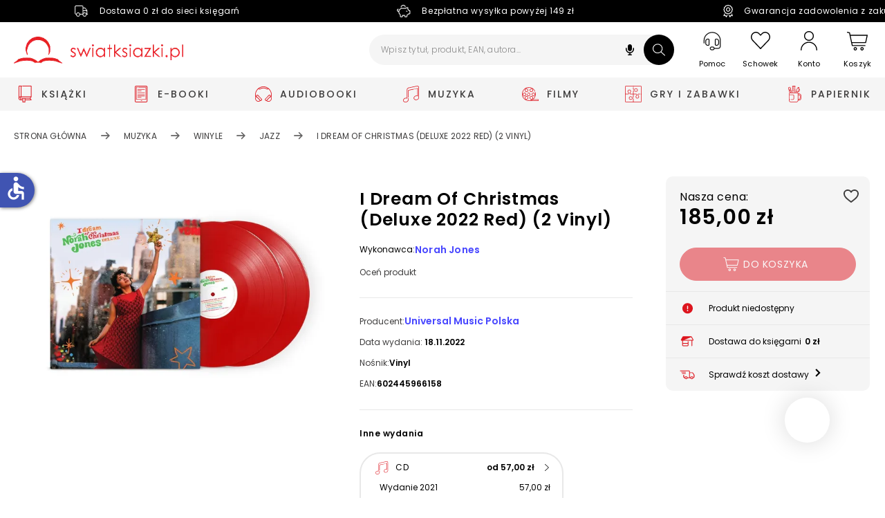

--- FILE ---
content_type: text/html; charset=utf-8
request_url: https://www.swiatksiazki.pl/i-dream-of-christmas-deluxe-2022-red-2-vinyl-6940959-muzyka.html
body_size: 401902
content:
<!DOCTYPE html><html lang="pl" dir="ltr" xmlns="http://www.w3.org/1999/xhtml" class="topbar" style="font-size: 100%;"><link rel="stylesheet" type="text/css" href="https://d3bo67muzbfgtl.cloudfront.net/externals/shared-new/n9t6ar02c52ejjxqket6.style.css"><link rel="stylesheet" type="text/css" href="https://d3bo67muzbfgtl.cloudfront.net/externals/custom/5936aef224855/style.20231106-142032.css"><head prefix="og: http://ogp.me/ns# fb: http://ogp.me/ns/fb# product: http://ogp.me/ns/product#"><base href="https://www.swiatksiazki.pl/i-dream-of-christmas-deluxe-2022-red-2-vinyl-6940959-muzyka.html">
    <meta charset="utf-8">
    <meta name="viewport" content="width=device-width, initial-scale=1, maximum-scale=1, shrink-to-fit=no, viewport-fit=cover">

    
    
    <meta name="theme-color" content="#dd151f">

    <link rel="preconnect" href="//cdn.swiatksiazki.pl">

    
    
    
    
    
    
    
    <!-- Preload i18n chunk for the store -->
    

    <!-- Manifest -->
    <link rel="manifest" href="/media/webmanifest/manifest.json">

    <!-- Critical fonts -->
    <style>
        @font-face {
            font-family: 'Poppins';
            src: url('/static/frontend/scandipwa/swiat-ksiazki-basic/en_US/Magento_Theme/static/fonts/Poppins/poppins-300.eot');
            src: url('/static/frontend/scandipwa/swiat-ksiazki-basic/en_US/Magento_Theme/static/fonts/Poppins/poppins-300.eot?#iefix') format('embedded-opentype'),
            url('/static/frontend/scandipwa/swiat-ksiazki-basic/en_US/Magento_Theme/static/fonts/Poppins/poppins-300.woff') format('woff'),
            url('/static/frontend/scandipwa/swiat-ksiazki-basic/en_US/Magento_Theme/static/fonts/Poppins/poppins-300.ttf') format('truetype');
            font-weight: 300;
            font-style: normal;
            font-display: swap;
        }
        @font-face {
            font-family: 'Poppins';
            src: url('/static/frontend/scandipwa/swiat-ksiazki-basic/en_US/Magento_Theme/static/fonts/Poppins/poppins-regular.eot');
            src: url('/static/frontend/scandipwa/swiat-ksiazki-basic/en_US/Magento_Theme/static/fonts/Poppins/poppins-regular.eot?#iefix') format('embedded-opentype'),
            url('/static/frontend/scandipwa/swiat-ksiazki-basic/en_US/Magento_Theme/static/fonts/Poppins/poppins-regular.woff') format('woff'),
            url('/static/frontend/scandipwa/swiat-ksiazki-basic/en_US/Magento_Theme/static/fonts/Poppins/poppins-regular.ttf') format('truetype');
            font-weight: 400;
            font-style: normal;
            font-display: swap;
        }
        @font-face {
            font-family: 'Poppins';
            src: url('/static/frontend/scandipwa/swiat-ksiazki-basic/en_US/Magento_Theme/static/fonts/Poppins/poppins-italic.eot');
            src: url('/static/frontend/scandipwa/swiat-ksiazki-basic/en_US/Magento_Theme/static/fonts/Poppins/poppins-italic.eot?#iefix') format('embedded-opentype'),
            url('/static/frontend/scandipwa/swiat-ksiazki-basic/en_US/Magento_Theme/static/fonts/Poppins/poppins-italic.woff') format('woff'),
            url('/static/frontend/scandipwa/swiat-ksiazki-basic/en_US/Magento_Theme/static/fonts/Poppins/poppins-italic.ttf') format('truetype');
            font-weight: 400;
            font-style: italic;
            font-display: swap;
        }
        @font-face {
            font-family: 'Poppins';
            src: url('/static/frontend/scandipwa/swiat-ksiazki-basic/en_US/Magento_Theme/static/fonts/Poppins/poppins-500.eot');
            src: url('/static/frontend/scandipwa/swiat-ksiazki-basic/en_US/Magento_Theme/static/fonts/Poppins/poppins-500.eot?#iefix') format('embedded-opentype'),
            url('/static/frontend/scandipwa/swiat-ksiazki-basic/en_US/Magento_Theme/static/fonts/Poppins/poppins-500.woff') format('woff'),
            url('/static/frontend/scandipwa/swiat-ksiazki-basic/en_US/Magento_Theme/static/fonts/Poppins/poppins-500.ttf') format('truetype');
            font-weight: 500;
            font-style: normal;
            font-display: swap;
        }
        @font-face {
            font-family: 'Poppins';
            src: url('/static/frontend/scandipwa/swiat-ksiazki-basic/en_US/Magento_Theme/static/fonts/Poppins/poppins-500italic.eot');
            src: url('/static/frontend/scandipwa/swiat-ksiazki-basic/en_US/Magento_Theme/static/fonts/Poppins/poppins-500italic.eot?#iefix') format('embedded-opentype'),
            url('/static/frontend/scandipwa/swiat-ksiazki-basic/en_US/Magento_Theme/static/fonts/Poppins/poppins-500italic.woff') format('woff'),
            url('/static/frontend/scandipwa/swiat-ksiazki-basic/en_US/Magento_Theme/static/fonts/Poppins/poppins-500italic.ttf') format('truetype');
            font-weight: 500;
            font-style: italic;
            font-display: swap;
        }
        @font-face {
            font-family: 'Poppins';
            src: url('/static/frontend/scandipwa/swiat-ksiazki-basic/en_US/Magento_Theme/static/fonts/Poppins/poppins-600.eot');
            src: url('/static/frontend/scandipwa/swiat-ksiazki-basic/en_US/Magento_Theme/static/fonts/Poppins/poppins-600.eot?#iefix') format('embedded-opentype'),
            url('/static/frontend/scandipwa/swiat-ksiazki-basic/en_US/Magento_Theme/static/fonts/Poppins/poppins-600.woff') format('woff'),
            url('/static/frontend/scandipwa/swiat-ksiazki-basic/en_US/Magento_Theme/static/fonts/Poppins/poppins-600.ttf') format('truetype');
            font-weight: 600;
            font-style: normal;
            font-display: swap;
        }
        @font-face {
            font-family: 'Poppins';
            src: url('/static/frontend/scandipwa/swiat-ksiazki-basic/en_US/Magento_Theme/static/fonts/Poppins/poppins-600italic.eot');
            src: url('/static/frontend/scandipwa/swiat-ksiazki-basic/en_US/Magento_Theme/static/fonts/Poppins/poppins-600italic.eot?#iefix') format('embedded-opentype'),
            url('/static/frontend/scandipwa/swiat-ksiazki-basic/en_US/Magento_Theme/static/fonts/Poppins/poppins-600italic.woff') format('woff'),
            url('/static/frontend/scandipwa/swiat-ksiazki-basic/en_US/Magento_Theme/static/fonts/Poppins/poppins-600italic.ttf') format('truetype');
            font-weight: 600;
            font-style: italic;
            font-display: swap;
        }
        @font-face {
            font-family: 'Poppins';
            src: url('/static/frontend/scandipwa/swiat-ksiazki-basic/en_US/Magento_Theme/static/fonts/Poppins/poppins-700.eot');
            src: url('/static/frontend/scandipwa/swiat-ksiazki-basic/en_US/Magento_Theme/static/fonts/Poppins/poppins-700.eot?#iefix') format('embedded-opentype'),
            url('/static/frontend/scandipwa/swiat-ksiazki-basic/en_US/Magento_Theme/static/fonts/Poppins/poppins-700.woff') format('woff'),
            url('/static/frontend/scandipwa/swiat-ksiazki-basic/en_US/Magento_Theme/static/fonts/Poppins/poppins-700.ttf') format('truetype');
            font-weight: 700;
            font-style: normal;
            font-display: swap;
        }
        @font-face {
            font-family: 'Poppins';
            src: url('/static/frontend/scandipwa/swiat-ksiazki-basic/en_US/Magento_Theme/static/fonts/Poppins/poppins-700italic.eot');
            src: url('/static/frontend/scandipwa/swiat-ksiazki-basic/en_US/Magento_Theme/static/fonts/Poppins/poppins-700italic.eot?#iefix') format('embedded-opentype'),
            url('/static/frontend/scandipwa/swiat-ksiazki-basic/en_US/Magento_Theme/static/fonts/Poppins/poppins-700italic.woff') format('woff'),
            url('/static/frontend/scandipwa/swiat-ksiazki-basic/en_US/Magento_Theme/static/fonts/Poppins/poppins-700italic.ttf') format('truetype');
            font-weight: 700;
            font-style: italic;
            font-display: swap;
        }
    </style>
    <style>
        /*!
        * Font Awesome Free 5.8.1 by @fontawesome - https://fontawesome.com
        * License - https://fontawesome.com/license/free (Icons: CC BY 4.0, Fonts: SIL OFL 1.1, Code: MIT License)
        */
       @font-face {
            font-family: 'Font Awesome 5 Free';
            font-style: normal;
            font-weight: 900;
            font-display: block;
            src: url('/static/frontend/scandipwa/swiat-ksiazki-basic/en_US/Magento_Theme/static/fonts/Fontawesome/fa-solid-900.eot');
            src: url('/static/frontend/scandipwa/swiat-ksiazki-basic/en_US/Magento_Theme/static/fonts/Fontawesome/fa-solid-900.eot?#iefix') format('embedded-opentype'), url('/static/frontend/scandipwa/swiat-ksiazki-basic/en_US/Magento_Theme/static/fonts/Fontawesome/fa-solid-900.woff') format('woff'), url('/static/frontend/scandipwa/swiat-ksiazki-basic/en_US/Magento_Theme/static/fonts/Fontawesome/fa-solid-900.ttf') format('truetype');
        }
        /*!
         * Font Awesome Free 5.8.1 by @fontawesome - https://fontawesome.com
         * License - https://fontawesome.com/license/free (Icons: CC BY 4.0, Fonts: SIL OFL 1.1, Code: MIT License)
         */
        @font-face {
            font-family: 'Font Awesome 5 Free';
            font-style: normal;
            font-weight: 400;
            font-display: block;
            src: url('/static/frontend/scandipwa/swiat-ksiazki-basic/en_US/Magento_Theme/static/fonts/Fontawesome/fa-regular-400.eot');
            src: url('/static/frontend/scandipwa/swiat-ksiazki-basic/en_US/Magento_Theme/static/fonts/Fontawesome/fa-regular-400.eot?#iefix') format('embedded-opentype'), url('/static/frontend/scandipwa/swiat-ksiazki-basic/en_US/Magento_Theme/static/fonts/Fontawesome/fa-regular-400.woff') format('woff'), url('/static/frontend/scandipwa/swiat-ksiazki-basic/en_US/Magento_Theme/static/fonts/Fontawesome/fa-regular-400.ttf') format('truetype');
        }
        /*!
         * Font Awesome Free 5.8.1 by @fontawesome - https://fontawesome.com
         * License - https://fontawesome.com/license/free (Icons: CC BY 4.0, Fonts: SIL OFL 1.1, Code: MIT License)
         */
        @font-face {
            font-family: 'Font Awesome 5 Brands';
            font-style: normal;
            font-weight: normal;
            font-display: block;
            src: url('/static/frontend/scandipwa/swiat-ksiazki-basic/en_US/Magento_Theme/static/fonts/Fontawesome/fa-brands-400.eot');
            src: url('/static/frontend/scandipwa/swiat-ksiazki-basic/en_US/Magento_Theme/static/fonts/Fontawesome/fa-brands-400.eot?#iefix') format('embedded-opentype'), url('/static/frontend/scandipwa/swiat-ksiazki-basic/en_US/Magento_Theme/static/fonts/Fontawesome/fa-brands-400.woff') format('woff'), url('/static/frontend/scandipwa/swiat-ksiazki-basic/en_US/Magento_Theme/static/fonts/Fontawesome/fa-brands-400.ttf') format('truetype');
        }
    </style>

    

            <!-- Pixel -->
                    
    
            <!-- Edrone -->
        
        <link rel="preconnect" href="https://api.edrone.me"><link rel="preconnect" href="https://d3vhsxl1pwzf0p.cloudfront.net"><link rel="preconnect" href="https://dgk28ckagqims.cloudfront.net">
    
            <!-- BuyBox -->
        
    
            <!-- GTM -->
        
        
        
        <!-- Google Tag Manager -->
        
    
    <!-- Icons -->
            <link rel="shortcut icon" href="https://cdn.swiatksiazki.pl/media/favicon/stores/1/SK_favicon_2_resize.png">
    
            <link rel="apple-touch-startup-image" sizes="2048x2048" href="/media/favicon/icons/icon_ios_startup_2048x2048.png?timestamp=c3RvcmVzLzEvU0tfZmF2aWNvbl8yX3Jlc2l6ZS5wbmc=">            <link rel="apple-touch-startup-image" sizes="1668x1668" href="/media/favicon/icons/icon_ios_startup_1668x1668.png?timestamp=c3RvcmVzLzEvU0tfZmF2aWNvbl8yX3Jlc2l6ZS5wbmc=">            <link rel="apple-touch-startup-image" sizes="1536x1536" href="/media/favicon/icons/icon_ios_startup_1536x1536.png?timestamp=c3RvcmVzLzEvU0tfZmF2aWNvbl8yX3Jlc2l6ZS5wbmc=">            <link rel="apple-touch-startup-image" sizes="1125x1125" href="/media/favicon/icons/icon_ios_startup_1125x1125.png?timestamp=c3RvcmVzLzEvU0tfZmF2aWNvbl8yX3Jlc2l6ZS5wbmc=">            <link rel="apple-touch-startup-image" sizes="1242x1242" href="/media/favicon/icons/icon_ios_startup_1242x1242.png?timestamp=c3RvcmVzLzEvU0tfZmF2aWNvbl8yX3Jlc2l6ZS5wbmc=">            <link rel="apple-touch-startup-image" sizes="750x750" href="/media/favicon/icons/icon_ios_startup_750x750.png?timestamp=c3RvcmVzLzEvU0tfZmF2aWNvbl8yX3Jlc2l6ZS5wbmc=">            <link rel="apple-touch-startup-image" sizes="640x640" href="/media/favicon/icons/icon_ios_startup_640x640.png?timestamp=c3RvcmVzLzEvU0tfZmF2aWNvbl8yX3Jlc2l6ZS5wbmc=">    
            <link rel="apple-touch-icon" sizes="120x120" href="/media/favicon/icons/icon_ios_120x120.png?timestamp=c3RvcmVzLzEvU0tfZmF2aWNvbl8yX3Jlc2l6ZS5wbmc=">            <link rel="apple-touch-icon" sizes="152x152" href="/media/favicon/icons/icon_ios_152x152.png?timestamp=c3RvcmVzLzEvU0tfZmF2aWNvbl8yX3Jlc2l6ZS5wbmc=">            <link rel="apple-touch-icon" sizes="167x167" href="/media/favicon/icons/icon_ios_167x167.png?timestamp=c3RvcmVzLzEvU0tfZmF2aWNvbl8yX3Jlc2l6ZS5wbmc=">            <link rel="apple-touch-icon" sizes="180x180" href="/media/favicon/icons/icon_ios_180x180.png?timestamp=c3RvcmVzLzEvU0tfZmF2aWNvbl8yX3Jlc2l6ZS5wbmc=">            <link rel="apple-touch-icon" sizes="1024x1024" href="/media/favicon/icons/icon_ios_1024x1024.png?timestamp=c3RvcmVzLzEvU0tfZmF2aWNvbl8yX3Jlc2l6ZS5wbmc=">    
            <link rel="icon" sizes="120x120" href="/media/favicon/icons/icon_ios_120x120.png?timestamp=c3RvcmVzLzEvU0tfZmF2aWNvbl8yX3Jlc2l6ZS5wbmc=">            <link rel="icon" sizes="152x152" href="/media/favicon/icons/icon_ios_152x152.png?timestamp=c3RvcmVzLzEvU0tfZmF2aWNvbl8yX3Jlc2l6ZS5wbmc=">            <link rel="icon" sizes="167x167" href="/media/favicon/icons/icon_ios_167x167.png?timestamp=c3RvcmVzLzEvU0tfZmF2aWNvbl8yX3Jlc2l6ZS5wbmc=">            <link rel="icon" sizes="180x180" href="/media/favicon/icons/icon_ios_180x180.png?timestamp=c3RvcmVzLzEvU0tfZmF2aWNvbl8yX3Jlc2l6ZS5wbmc=">            <link rel="icon" sizes="1024x1024" href="/media/favicon/icons/icon_ios_1024x1024.png?timestamp=c3RvcmVzLzEvU0tfZmF2aWNvbl8yX3Jlc2l6ZS5wbmc=">            <link rel="icon" sizes="2048x2048" href="/media/favicon/icons/icon_ios_startup_2048x2048.png?timestamp=c3RvcmVzLzEvU0tfZmF2aWNvbl8yX3Jlc2l6ZS5wbmc=">            <link rel="icon" sizes="1668x1668" href="/media/favicon/icons/icon_ios_startup_1668x1668.png?timestamp=c3RvcmVzLzEvU0tfZmF2aWNvbl8yX3Jlc2l6ZS5wbmc=">            <link rel="icon" sizes="1536x1536" href="/media/favicon/icons/icon_ios_startup_1536x1536.png?timestamp=c3RvcmVzLzEvU0tfZmF2aWNvbl8yX3Jlc2l6ZS5wbmc=">            <link rel="icon" sizes="1125x1125" href="/media/favicon/icons/icon_ios_startup_1125x1125.png?timestamp=c3RvcmVzLzEvU0tfZmF2aWNvbl8yX3Jlc2l6ZS5wbmc=">            <link rel="icon" sizes="1242x1242" href="/media/favicon/icons/icon_ios_startup_1242x1242.png?timestamp=c3RvcmVzLzEvU0tfZmF2aWNvbl8yX3Jlc2l6ZS5wbmc=">            <link rel="icon" sizes="750x750" href="/media/favicon/icons/icon_ios_startup_750x750.png?timestamp=c3RvcmVzLzEvU0tfZmF2aWNvbl8yX3Jlc2l6ZS5wbmc=">            <link rel="icon" sizes="640x640" href="/media/favicon/icons/icon_ios_startup_640x640.png?timestamp=c3RvcmVzLzEvU0tfZmF2aWNvbl8yX3Jlc2l6ZS5wbmc=">            <link rel="icon" sizes="36x36" href="/media/favicon/icons/icon_android_36x36.png?timestamp=c3RvcmVzLzEvU0tfZmF2aWNvbl8yX3Jlc2l6ZS5wbmc=">            <link rel="icon" sizes="48x48" href="/media/favicon/icons/icon_android_48x48.png?timestamp=c3RvcmVzLzEvU0tfZmF2aWNvbl8yX3Jlc2l6ZS5wbmc=">            <link rel="icon" sizes="72x72" href="/media/favicon/icons/icon_android_72x72.png?timestamp=c3RvcmVzLzEvU0tfZmF2aWNvbl8yX3Jlc2l6ZS5wbmc=">            <link rel="icon" sizes="96x96" href="/media/favicon/icons/icon_android_96x96.png?timestamp=c3RvcmVzLzEvU0tfZmF2aWNvbl8yX3Jlc2l6ZS5wbmc=">            <link rel="icon" sizes="144x144" href="/media/favicon/icons/icon_android_144x144.png?timestamp=c3RvcmVzLzEvU0tfZmF2aWNvbl8yX3Jlc2l6ZS5wbmc=">            <link rel="icon" sizes="192x192" href="/media/favicon/icons/icon_android_192x192.png?timestamp=c3RvcmVzLzEvU0tfZmF2aWNvbl8yX3Jlc2l6ZS5wbmc=">            <link rel="icon" sizes="512x512" href="/media/favicon/icons/icon_android_512x512.png?timestamp=c3RvcmVzLzEvU0tfZmF2aWNvbl8yX3Jlc2l6ZS5wbmc=">    
    <meta name="p:domain_verify" content="lXaC1dqip7rMh9g3NfIcgz66jay1Mnwq">

<style>
.lazy-load-image-background {
    width: 100% !important;
    height: 100% !important;
}

<!-- contain dla bannerów na Homepage -->
.HomeWidgets img {
    object-fit: contain;
    object-position: center;
}


</style><link href="/static/frontend/scandipwa/swiat-ksiazki-basic/en_US/Magento_Theme/static/css/scandipwa.aa52442c.chunk.css" rel="stylesheet"><link href="/static/frontend/scandipwa/swiat-ksiazki-basic/en_US/Magento_Theme/static/css/vendors~main.cbf80189.chunk.css" rel="stylesheet"><link href="/static/frontend/scandipwa/swiat-ksiazki-basic/en_US/Magento_Theme/static/css/default~main.db1fdd32.chunk.css" rel="stylesheet"><link rel="stylesheet" type="text/css" href="/static/frontend/scandipwa/swiat-ksiazki-basic/en_US/Magento_Theme/static/css/renderer.8a33818c.chunk.css"><link rel="stylesheet" type="text/css" href="/static/frontend/scandipwa/swiat-ksiazki-basic/en_US/Magento_Theme/static/css/default~checkout~overlay~pages.a8008c81.chunk.css"><link rel="stylesheet" type="text/css" href="/static/frontend/scandipwa/swiat-ksiazki-basic/en_US/Magento_Theme/static/css/default~overlay~pages.4e6a92e9.chunk.css"><link rel="stylesheet" type="text/css" href="/static/frontend/scandipwa/swiat-ksiazki-basic/en_US/Magento_Theme/static/css/overlay.d19cb02f.chunk.css"><title>I Dream Of Christmas (Deluxe 2022 Red) (2 Vinyl) </title><link rel="canonical" href="https://www.swiatksiazki.pl/i-dream-of-christmas-deluxe-2022-red-2-vinyl-6940959-muzyka.html"><meta name="title" content="I Dream Of Christmas (Deluxe 2022 Red) (2 Vinyl) "><meta name="description" content="Świąteczny album dziewięciokrotnej zdobywczyni GRAMMY Norah Jones, powraca jako nowa 24-utworowa kolekcja Deluxe, zawierająca osiem zupełnie nowych utworów, w tym 5 nagrań live oraz ulubionych świątecznych utworów jak: „Winter Wonderland”, „Christmas Don't Be Late”, „White Christmas” czy zupełnie nowa wersja kultowego nagrania „Have Yourself A Merry Little Christmas”. Pięć utworów zostało nagranych na żywo podczas występu gwiazdy na dachu budynku Empire State Building.I Dream Of Christmas (Deluxe 2022 Red) – Świąteczna Muzyka w Najlepszym Wydaniu
Odkryj magię świąt z albumem „I Dream Of Christmas” w wersji Deluxe, który łączy w sobie klasyczne utwory oraz nowe nagrania od dziewięciokrotnej zdobywczyni GRAMMY, Norah Jones. Ta wyjątkowa kolekcja 24 utworów, w tym pięciu nagrań live, wprowadzi Cię w świąteczny nastrój jak żaden inny.

Dla kogo jest ten winyl?
    Miłośnicy świątecznej muzyki, którzy pragną wzbogacić swoje kolekcje o nowe brzmienia.    Fani Norah Jones, ceniący jej unikalny styl i głos.    Osoby szukające idealnego prezentu na święta dla bliskich.    Entuzjaści winyli, którzy doceniają analogowe brzmienie i estetykę.

Co zyskasz dzięki temu winylowi?
    Możliwość cieszenia się nowymi wersjami klasycznych utworów świątecznych.    Unikalne nagrania live, które przeniosą Cię w atmosferę występu na żywo.    Wysokiej jakości dźwięk, który tylko winyl potrafi oddać w tak wyjątkowy sposób.    Estetyczne wydanie, które będzie piękną ozdobą każdej kolekcji.

Kluczowe tematy i styl
    Świąteczna atmosfera i radość z nadchodzących świąt.    Klasyczne utwory w nowoczesnym wydaniu.    Muzyczne interpretacje, które łączą jazz z tradycyjnymi melodiami.    Emocjonalne wykonania, które poruszają serca słuchaczy.

O ArtyścieNorah Jones to dziewięciokrotna zdobywczyni nagrody GRAMMY, znana z unikalnego połączenia jazzu, popu i bluesa. Jej charakterystyczny głos oraz umiejętności kompozytorskie sprawiają, że jest jedną z najbardziej cenionych artystek swojego pokolenia.

O WytwórniUniversal Music Polska to renomowana wytwórnia, która od lat wspiera artystów i dostarcza słuchaczom najwyższej jakości muzykę. Dzięki ich doświadczeniu i pasji, album „I Dream Of Christmas” zyskuje wyjątkową oprawę i promocję.

Producent/osoba odpowiedzialna za bezpieczeństwo produktu
Universal Music Polska Sp. z o.o.
Czerniakowaka  87A
00-718 Warszawa
gpsr@universalmusic.pl
223079781"><meta name="robots" content="index,follow"><link rel="stylesheet" type="text/css" href="/static/frontend/scandipwa/swiat-ksiazki-basic/en_US/Magento_Theme/static/css/1.87daa253.chunk.css"><link rel="stylesheet" type="text/css" href="/static/frontend/scandipwa/swiat-ksiazki-basic/en_US/Magento_Theme/static/css/3.8b82527c.chunk.css"><link rel="stylesheet" type="text/css" href="/static/frontend/scandipwa/swiat-ksiazki-basic/en_US/Magento_Theme/static/css/4.729a0318.chunk.css"><link rel="stylesheet" type="text/css" href="/static/frontend/scandipwa/swiat-ksiazki-basic/en_US/Magento_Theme/static/css/category.a0c6dda1.chunk.css"><link rel="stylesheet" type="text/css" href="/static/frontend/scandipwa/swiat-ksiazki-basic/en_US/Magento_Theme/static/css/default~account~pages.1ac51d24.chunk.css"><link rel="stylesheet" type="text/css" href="/static/frontend/scandipwa/swiat-ksiazki-basic/en_US/Magento_Theme/static/css/default~checkout~pages.0fe94f29.chunk.css"><link rel="stylesheet" type="text/css" href="/static/frontend/scandipwa/swiat-ksiazki-basic/en_US/Magento_Theme/static/css/default~pages~product.3f6c2b35.chunk.css"><link rel="stylesheet" type="text/css" href="/static/frontend/scandipwa/swiat-ksiazki-basic/en_US/Magento_Theme/static/css/pages.91c5a67a.chunk.css"><style data-emotion="css" data-s=""></style><link rel="stylesheet" type="text/css" href="/static/frontend/scandipwa/swiat-ksiazki-basic/en_US/Magento_Theme/static/css/default~product~widget.6e6262f9.chunk.css"><link rel="stylesheet" type="text/css" href="/static/frontend/scandipwa/swiat-ksiazki-basic/en_US/Magento_Theme/static/css/product.1aebf9cb.chunk.css"><link rel="stylesheet" type="text/css" href="/static/frontend/scandipwa/swiat-ksiazki-basic/en_US/Magento_Theme/static/css/widget.eecdc453.chunk.css"><meta name="og:type" content="og:product"><meta name="og:title" content="I Dream Of Christmas (Deluxe 2022 Red) (2 Vinyl) "><meta name="og:description" content="Świąteczny album dziewięciokrotnej zdobywczyni GRAMMY Norah Jones, powraca jako nowa 24-utworowa kolekcja Deluxe, zawierająca osiem zupełnie nowych utworów, w tym 5 nagrań live oraz ulubionych świątecznych utworów jak: „Winter Wonderland”, „Christmas Don't Be Late”, „White Christmas” czy zupełnie nowa wersja kultowego nagrania „Have Yourself A Merry Little Christmas”. Pięć utworów zostało nagranych na żywo podczas występu gwiazdy na dachu budynku Empire State Building.I Dream Of Christmas (Deluxe 2022 Red) – Świąteczna Muzyka w Najlepszym Wydaniu
Odkryj magię świąt z albumem „I Dream Of Christmas” w wersji Deluxe, który łączy w sobie klasyczne utwory oraz nowe nagrania od dziewięciokrotnej zdobywczyni GRAMMY, Norah Jones. Ta wyjątkowa kolekcja 24 utworów, w tym pięciu nagrań live, wprowadzi Cię w świąteczny nastrój jak żaden inny.

Dla kogo jest ten winyl?
    Miłośnicy świątecznej muzyki, którzy pragną wzbogacić swoje kolekcje o nowe brzmienia.    Fani Norah Jones, ceniący jej unikalny styl i głos.    Osoby szukające idealnego prezentu na święta dla bliskich.    Entuzjaści winyli, którzy doceniają analogowe brzmienie i estetykę.

Co zyskasz dzięki temu winylowi?
    Możliwość cieszenia się nowymi wersjami klasycznych utworów świątecznych.    Unikalne nagrania live, które przeniosą Cię w atmosferę występu na żywo.    Wysokiej jakości dźwięk, który tylko winyl potrafi oddać w tak wyjątkowy sposób.    Estetyczne wydanie, które będzie piękną ozdobą każdej kolekcji.

Kluczowe tematy i styl
    Świąteczna atmosfera i radość z nadchodzących świąt.    Klasyczne utwory w nowoczesnym wydaniu.    Muzyczne interpretacje, które łączą jazz z tradycyjnymi melodiami.    Emocjonalne wykonania, które poruszają serca słuchaczy.

O ArtyścieNorah Jones to dziewięciokrotna zdobywczyni nagrody GRAMMY, znana z unikalnego połączenia jazzu, popu i bluesa. Jej charakterystyczny głos oraz umiejętności kompozytorskie sprawiają, że jest jedną z najbardziej cenionych artystek swojego pokolenia.

O WytwórniUniversal Music Polska to renomowana wytwórnia, która od lat wspiera artystów i dostarcza słuchaczom najwyższej jakości muzykę. Dzięki ich doświadczeniu i pasji, album „I Dream Of Christmas” zyskuje wyjątkową oprawę i promocję.

Producent/osoba odpowiedzialna za bezpieczeństwo produktu
Universal Music Polska Sp. z o.o.
Czerniakowaka  87A
00-718 Warszawa
gpsr@universalmusic.pl
223079781"><meta name="og:image" content="https://cdn.swiatksiazki.pl/media/catalog/product/5/9/5999906940959.jpg?width=350&amp;height=350&amp;store=default&amp;image-type=small_image"><meta name="og:url" content="https://www.swiatksiazki.pl/i-dream-of-christmas-deluxe-2022-red-2-vinyl-6940959-muzyka.html"><meta name="product:price:amount" content="185.00"><link type="text/css" rel="stylesheet" href="https://fonts.googleapis.com/icon?family=Material+Icons" class="_access-font-icon-0"><style type="text/css">.TransformComponent-module_container__3NwNd {
  position: relative;
  width: fit-content;
  height: fit-content;
  overflow: hidden;
  -webkit-touch-callout: none; /* iOS Safari */
  -webkit-user-select: none; /* Safari */
  -khtml-user-select: none; /* Konqueror HTML */
  -moz-user-select: none; /* Firefox */
  -ms-user-select: none; /* Internet Explorer/Edge */
  user-select: none;
  margin: 0;
  padding: 0;
}
.TransformComponent-module_content__TZU5O {
  display: flex;
  flex-wrap: wrap;
  width: fit-content;
  height: fit-content;
  margin: 0;
  padding: 0;
  transform-origin: 0% 0%;
}
.TransformComponent-module_content__TZU5O img {
  pointer-events: none;
}
</style><meta name="product:price:currency" content="PLN"></head>

<body style="margin-top: 0px; font-size: 1em;">
<noscript>You need to enable JavaScript to run this app.</noscript>
<!-- Google Tag Manager (noscript) -->
    <noscript>
        <iframe src="https://www.googletagmanager.com/ns.html?id=GTM-K82DXVZ" height="0" width="0" style="display:none;visibility:hidden"></iframe>
    </noscript>
<div id="root"><div class="LocalizationWrapper-pl_PL"><section class="Header-Wrapper Header-Wrapper_isPrerendered"><header class="Header Header_name_pdp FixedElement-Top" style="--header-logo-height: 39px; --header-logo-width: 245px;"><div class="TopBarWidget"><div class="TopBarWidget-Container"><div class="TopBarWidget-Main"><div class="slick-slider slick-initialized"><div class="slick-list"><div class="slick-track" style="width: 1425px; opacity: 1; transform: translate3d(0px, 0px, 0px);"><div data-index="0" class="slick-slide slick-active slick-current" tabindex="-1" aria-hidden="false" style="outline: none; width: 475px;"><div><div tabindex="-1" style="width: 100%; display: inline-block;"><div class="TopBarWidget-MainSlide"><div><img src="/media/sliders/slide/images//t/r/truck-light_2_.png" alt=""><div class="TopBarWidget-Additional"><p>Dostawa 0 zł do sieci księgarń</p></div></div></div></div></div></div><div data-index="1" class="slick-slide slick-active" tabindex="-1" aria-hidden="false" style="outline: none; width: 475px;"><div><div tabindex="-1" style="width: 100%; display: inline-block;"><div class="TopBarWidget-MainSlide"><div><img src="/media/sliders/slide/images//v/e/vector_1.png" alt=""><div class="TopBarWidget-Additional"><p>Bezpłatna wysyłka powyżej 149 zł</p></div></div></div></div></div></div><div data-index="2" class="slick-slide slick-active" tabindex="-1" aria-hidden="false" style="outline: none; width: 475px;"><div><div tabindex="-1" style="width: 100%; display: inline-block;"><div class="TopBarWidget-MainSlide"><div><img src="/media/sliders/slide/images//v/e/vector_1_.png" alt=""><div class="TopBarWidget-Additional"><p>Gwarancja zadowolenia z zakupów</p></div></div></div></div></div></div></div></div></div></div></div></div><div tabindex="0" class="SkipLinks-Wrapper"><div class="SkipLinks-LinkList"><a href="#" class="SkipLinks-Link">Przejdź do koszyka</a><a href="#" class="SkipLinks-Link">Przejdź do dodaj do koszyka</a><a href="#skipLinkProductDescription" class="SkipLinks-Link">Przejdź do opisu produktu</a><a href="#skipLinkFooter" class="SkipLinks-Link">Przejdź do stopki</a></div></div><div class="Header-NavWrapper"><nav class="Header-Nav"><button aria-label="Anuluj" aria-hidden="true" tabindex="-1" class="Header-Button Header-Button_type_cancel">Anuluj</button><h1 aria-label="Świat Książki logo" class="Header-LogoWrapper"><a aria-label="Go to homepage by clicking on Świat Książki logo" aria-hidden="true" tabindex="-1" class=" " href="/"><div aria-label="Światksiążki.pl logo" class="Image Image_imageStatus_IMAGE_LOADED Logo"><span class="lazy-load-image-background lazy-load-image-loaded"><img src="https://cdn.swiatksiazki.pl/media/logo/stores/1/sk_logo2_optimized.png?height=345&amp;width=345" alt="swiatksiazki.pl" title="swiatksiazki.pl" loading="eager" height="39" width="245"></span></div></a></h1><div class="SearchField"><div class="SearchField-Wrapper"><div class="SearchField-SearchInnerWrapper"><input id="search-field" placeholder="Wpisz tytuł, produkt, EAN, autora..." aria-label="Wpisz tytuł, produkt, EAN, autora..." autocomplete="off" class="SearchField-Input" value=""><div role="button" tabindex="0" aria-label="Wyszukiwanie głosowe" class="VoiceSearch"><svg xmlns="http://www.w3.org/2000/svg" viewBox="0 0 640 640" fill="#000" width="20" height="20"><path d="M320 64C267 64 224 107 224 160L224 288C224 341 267 384 320 384C373 384 416 341 416 288L416 160C416 107 373 64 320 64zM176 248C176 234.7 165.3 224 152 224C138.7 224 128 234.7 128 248L128 288C128 385.9 201.3 466.7 296 478.5L296 528L248 528C234.7 528 224 538.7 224 552C224 565.3 234.7 576 248 576L392 576C405.3 576 416 565.3 416 552C416 538.7 405.3 528 392 528L344 528L344 478.5C438.7 466.7 512 385.9 512 288L512 248C512 234.7 501.3 224 488 224C474.7 224 464 234.7 464 248L464 288C464 367.5 399.5 432 320 432C240.5 432 176 367.5 176 288L176 248z"></path></svg></div><button aria-label="Szukaj" class="SearchField-SearchIcon"><svg width="18" height="18" viewBox="0 0 25 24" fill="none" xmlns="http://www.w3.org/2000/svg"><path fill-rule="evenodd" clip-rule="evenodd" d="M17.502 15.7601L24.7759 22.7438L24.7759 22.7436C25.0743 23.0312 25.0743 23.4972 24.7783 23.7848C24.6273 23.9287 24.432 24 24.2355 24C24.0389 24 23.8424 23.9287 23.6926 23.7848L16.4187 16.8011C14.6164 18.2876 12.3478 19.101 9.94756 19.101C7.29549 19.101 4.8018 18.1116 2.92639 16.3133C1.04378 14.5139 0.00484987 12.1173 3.34946e-05 9.56544C-0.00478288 7.01357 1.0258 4.61362 2.90121 2.80729C4.78143 0.997508 7.28362 0 9.94753 0C12.5984 0 15.0921 0.989438 16.9699 2.78543C20.6753 6.33136 20.8526 12.0071 17.502 15.7601ZM1.53422 9.56214C1.53781 11.7205 2.41739 13.7478 4.00879 15.27H4.00882C5.59638 16.791 7.70436 17.6286 9.94646 17.6286C12.1994 17.6286 14.3169 16.7852 15.9071 15.2527C19.1809 12.0979 19.1714 6.97357 15.8867 3.8291C14.2992 2.30926 12.1887 1.47165 9.94664 1.47165C7.69368 1.47165 5.57742 2.315 3.98722 3.84636C2.40061 5.37294 1.52942 7.40374 1.53422 9.56214Z" fill="#ffffff"></path></svg></button></div></div></div><div class="Header-IconsWrapper"><div><div><button aria-label="Pomoc" class="Header-HelpWrapper"><svg width="26" height="27" viewBox="0 0 26 27" fill="none" xmlns="http://www.w3.org/2000/svg"><path fill-rule="evenodd" clip-rule="evenodd" d="M3.17265 13.3674L3.17267 13.3688L3.21836 16.6631C3.21836 16.6633 3.21836 16.6636 3.21836 16.6638C3.21874 18.5138 4.71825 20.0131 6.56836 20.0131H7.38086C8.33339 20.0131 9.10586 19.2406 9.10586 18.2881V11.7881C9.10586 10.834 8.33492 10.0631 7.38086 10.0631H6.52266C4.67323 10.0631 3.17266 11.5618 3.17265 13.3674ZM18.767 10.0637L18.7671 10.0631H18.7559C17.8033 10.0631 17.0309 10.8356 17.0309 11.7881V18.2881C17.0309 19.2406 17.8033 20.0131 18.7559 20.0131H19.5684C21.4187 20.0131 22.9184 18.5134 22.9184 16.6631L22.9182 13.4588C22.9182 11.6085 21.4193 10.1575 19.5739 10.1545L18.767 10.0637ZM18.043 11.8338H18.0434L18.0426 11.8246C18.0035 11.3995 18.3585 11.0756 18.7559 11.0756H19.5684C20.8571 11.0756 21.9059 12.128 21.9059 13.4171V16.6631C21.9059 17.952 20.8573 19.0006 19.5684 19.0006H18.7559C18.3642 19.0006 18.0434 18.6797 18.0434 18.2881L18.043 11.8338ZM13.0684 0.313086C6.29477 0.313086 0.780859 5.827 0.780859 12.6006V16.2568C0.780859 16.3959 0.837301 16.5211 0.920534 16.6115C1.00297 16.701 1.11832 16.7631 1.24141 16.7631C1.35971 16.7631 1.49425 16.7052 1.59747 16.6214C1.70089 16.5374 1.79336 16.4101 1.79336 16.2568V12.6006C1.79336 6.38433 6.8521 1.32559 13.0684 1.32559C19.2846 1.32559 24.3434 6.38433 24.3434 12.6006V20.7256C24.3434 22.2385 23.1125 23.4693 21.5996 23.4693H16.3594C16.123 22.3129 15.1098 21.4381 13.8809 21.4381H12.2559C10.8549 21.4381 9.71836 22.5747 9.71836 23.9756C9.71836 25.3753 10.8537 26.5131 12.2102 26.5131H13.8809C15.1087 26.5131 16.1244 25.6394 16.3597 24.4818H21.5996C23.6709 24.4818 25.3559 22.7963 25.3559 20.7256V12.6006C25.3559 5.827 19.8419 0.313086 13.0684 0.313086ZM16.2613 24.4638C16.2679 24.4313 16.2739 24.3985 16.2793 24.3656L16.2719 24.4653C16.268 24.465 16.2645 24.4645 16.2613 24.4638ZM13.8809 25.5006H12.2559C11.4153 25.5006 10.7309 24.8161 10.7309 23.9756C10.7309 23.135 11.4153 22.4506 12.2559 22.4506H13.8809C14.7214 22.4506 15.4059 23.135 15.4059 23.9756C15.4059 24.8161 14.7195 25.5006 13.8809 25.5006ZM8.09336 18.2881C8.09336 18.6809 7.77363 19.0006 7.38086 19.0006H6.56836C5.27941 19.0006 4.23086 17.952 4.23086 16.6631V13.4182C4.23086 12.1274 5.27816 11.0756 6.56836 11.0756H7.38086C7.77355 11.0756 8.09285 11.3951 8.09285 11.7881L8.09336 18.2881Z" fill="#000000" stroke="#000000" stroke-width="0.2"></path></svg><span>Pomoc</span></button></div></div><div class="Header-WishlistButtonWrapper"><button to="wishlist" aria-label="Schowek" class="Header-Button Header-Button_type_wishlist"><svg viewBox="0 0 28 25" width="28" height="25" fill="none" xmlns="http://www.w3.org/2000/svg"><path fill-rule="evenodd" clip-rule="evenodd" d="M2.13072 2.21963C3.54857 0.737598 5.40813 0.000172161 7.27779 0.000172161L7.27741 6.17621e-05C9.01464 -0.00715095 10.9074 0.616712 12.4359 2.21952L14.0019 3.8525L15.5678 2.23103C18.4035 -0.731623 23.038 -0.731623 25.8734 2.23103C28.7089 5.19377 28.7089 9.95165 25.8734 12.9143C24.0057 14.8663 22.1404 16.8194 20.275 18.7725C18.3615 20.7761 16.4479 22.7797 14.5317 24.7822C14.2569 25.0725 13.7358 25.0725 13.4609 24.7822L2.11921 12.9029C-0.711906 9.93759 -0.704721 5.18228 2.13072 2.21963ZM11.377 3.24313C10.2327 2.04715 8.75165 1.44915 7.27779 1.44915L7.27776 1.44926C5.80383 1.44926 4.33428 2.04726 3.19002 3.24324C0.901525 5.63521 0.902962 9.49629 3.19002 11.8911L14.0022 23.207C15.7956 21.333 17.5888 19.4576 19.382 17.5823C21.1928 15.6885 23.0036 13.7948 24.8144 11.9025C27.1029 9.51057 27.1029 5.64662 24.8144 3.25465C22.5259 0.86268 18.916 0.86268 16.6275 3.25465L14.5434 5.43962C14.2686 5.72999 13.7475 5.72999 13.4726 5.43962L11.377 3.24313Z" fill="#000"></path></svg><span>Schowek</span></button></div><div class="Header-MyAccountContainer"><div class="Header-MyAccount"><button tabindex="0" aria-label="Konto" id="myAccount" class="Header-MyAccountWrapper"><svg width="24" height="28px" viewBox="0 0 24 28" fill="none" xmlns="http://www.w3.org/2000/svg"><path fill-rule="evenodd" clip-rule="evenodd" d="M12 14C8.10113 14 4.94118 10.8664 4.94118 7C4.94118 3.13362 8.10113 0 12 0C15.8989 0 19.0588 3.13362 19.0588 7C19.0588 10.8664 15.8989 14 12 14ZM24 27.3C24 27.6855 23.6829 28 23.2941 28C22.9053 28 22.5882 27.6855 22.5882 27.3C22.5882 21.5004 17.8484 16.8 12 16.8C6.15162 16.8 1.41176 21.5004 1.41176 27.3C1.41176 27.6855 1.09467 28 0.705882 28C0.317097 28 0 27.6855 0 27.3C0 20.7266 5.37134 15.4 12 15.4C18.6287 15.4 24 20.7266 24 27.3ZM17.6471 7C17.6471 10.0926 15.1186 12.6 12 12.6C8.88141 12.6 6.35294 10.0926 6.35294 7C6.35294 3.9074 8.88141 1.4 12 1.4C15.1186 1.4 17.6471 3.9074 17.6471 7Z" fill="#000"></path></svg><span>Konto</span></button></div></div><div><div class="Header-Button Header-Button_type_minicart"><button id="skipLinkMiniCart" tabindex="0" aria-label="Koszyk" class="Header-MinicartButtonWrapper"><svg width="30" height="27" viewBox="0 0 30 27" fill="none" xmlns="http://www.w3.org/2000/svg"><path fill-rule="evenodd" clip-rule="evenodd" d="M0.00442795 0.612622C0.0457118 0.255646 0.349323 -0.0107441 0.70356 0.00142587L0.703536 0C0.748812 0.00135214 0.794091 0.00811352 0.839367 0.0189313L3.81831 0.682884C4.0793 0.74104 4.28438 0.949282 4.33898 1.21702L4.9702 4.26629C13.0859 4.27035 21.1999 4.27035 29.3156 4.27035H29.3184C29.5249 4.27035 29.7206 4.365 29.8498 4.52862C29.979 4.69225 30.0282 4.90725 29.9843 5.11143V5.11278L27.6632 15.7845C27.5939 16.1009 27.317 16.3267 26.9974 16.3267L26.9987 16.3281H7.58814L8.21534 19.2124H26.069C26.2514 19.2097 26.4272 19.2813 26.5577 19.4111C26.6869 19.541 26.7601 19.7194 26.7601 19.9047C26.7601 20.09 26.6869 20.2671 26.5577 20.3983C26.4272 20.5281 26.2514 20.5998 26.069 20.5971H7.66682C7.34722 20.5971 7.07024 20.3712 7.001 20.0535L3.75175 5.1128C3.75175 5.11145 3.75141 5.11043 3.75108 5.10942C3.75075 5.1084 3.75041 5.10739 3.75041 5.10604L3.09523 1.94049L0.546402 1.37122C0.19885 1.29956 -0.0355229 0.969592 0.00442795 0.612622ZM28.4687 5.65635C20.7346 5.65635 12.999 5.65635 5.26455 5.65229L7.28449 14.9434H26.4486L28.4687 5.65635ZM12.0281 22.059C10.6938 22.059 9.60051 23.1746 9.60051 24.5295C9.60051 25.8844 10.6951 27 12.0281 27C13.3625 27 14.4558 25.8844 14.4558 24.5295C14.4558 23.1746 13.3612 22.059 12.0281 22.059ZM19.3804 24.5295C19.3804 23.1746 20.4737 22.059 21.8081 22.059C23.1411 22.059 24.2357 23.1746 24.2357 24.5295C24.2357 25.8844 23.1424 27 21.8081 27C20.4751 27 19.3804 25.8844 19.3804 24.5295ZM12.0281 23.4437C12.6234 23.4437 13.0921 23.921 13.0921 24.5295C13.0921 25.1393 12.6221 25.6153 12.0281 25.6153C11.4329 25.6153 10.9641 25.138 10.9641 24.5295C10.9641 23.9196 11.4342 23.4437 12.0281 23.4437ZM22.8721 24.5295C22.8721 23.921 22.4033 23.4437 21.8081 23.4437C21.2141 23.4437 20.7441 23.9196 20.7441 24.5295C20.7441 25.138 21.2128 25.6153 21.8081 25.6153C22.402 25.6153 22.8721 25.1393 22.8721 24.5295Z" fill="#000"></path></svg><span>Koszyk</span></button></div></div></div><button aria-label="OK" aria-hidden="true" tabindex="-1" class="Header-Button Header-Button_type_ok">OK</button></nav></div><div class="Menu-MenuWrapper"><div class="Menu-MainCategories"><ul aria-label="Menu" class="Menu-ItemList Menu-ItemList_type_main"><li class="Menu-Item"><a id="1371" class=" Menu-Link" href="/ksiazki"><div class="Menu-ItemCaption Menu-ItemCaption_type_main"><img src="https://www.swiatksiazki.pl/media/scandipwa_menuorganizer_item_icons/books.png" alt="">Książki</div></a></li><li class="Menu-Item"><a id="1725" class=" Menu-Link" href="/e-booki"><div class="Menu-ItemCaption Menu-ItemCaption_type_main"><img src="https://www.swiatksiazki.pl/media/scandipwa_menuorganizer_item_icons/ebooks.png" alt="">E-booki</div></a></li><li class="Menu-Item"><a id="2040" class=" Menu-Link" href="/audiobooki"><div class="Menu-ItemCaption Menu-ItemCaption_type_main"><img src="https://www.swiatksiazki.pl/media/scandipwa_menuorganizer_item_icons/audiobooks.png" alt="">Audiobooki</div></a></li><li class="Menu-Item"><a id="2127" class=" Menu-Link" href="/muzyka"><div class="Menu-ItemCaption Menu-ItemCaption_type_main"><img src="https://www.swiatksiazki.pl/media/scandipwa_menuorganizer_item_icons/music.png" alt="">Muzyka</div></a></li><li class="Menu-Item"><a id="2232" class=" Menu-Link" href="/filmy"><div class="Menu-ItemCaption Menu-ItemCaption_type_main"><img src="https://www.swiatksiazki.pl/media/scandipwa_menuorganizer_item_icons/movies.png" alt="">Filmy</div></a></li><li class="Menu-Item"><a id="2331" class=" Menu-Link" href="/gry-i-zabawki"><div class="Menu-ItemCaption Menu-ItemCaption_type_main"><img src="https://www.swiatksiazki.pl/media/scandipwa_menuorganizer_item_icons/games.png" alt="">Gry i zabawki</div></a></li><li class="Menu-Item"><a id="2457" class=" Menu-Link" href="/papiernik"><div class="Menu-ItemCaption Menu-ItemCaption_type_main"><img src="https://www.swiatksiazki.pl/media/scandipwa_menuorganizer_item_icons/paper.png" alt="">Papiernik</div></a></li></ul></div><div class="Menu-SubCategoriesWrapper"><div class="Menu-SubCategoriesWrapperInner"><div class="Menu-SubCategories"><div class="Menu-SubMenu"><div class="Menu-ItemList Menu-ItemList_type_subcategory Menu-ItemList_withExtraBlock"><div class="Menu-ItemList Menu-ItemList_categoriesBlock"><button class="Menu-CategoriesBlockTitle">Książki</button><div><div class="Menu-SubItemWrapper "><a id="1380" class=" Menu-Link" href="/ksiazki/biografie-2738.html"><div class="Menu-ItemCaption Menu-ItemCaption_type_subcategory"><span class="sr-only">Książki</span>Biografie</div></a></div><div class="Menu-SubItemWrapper "><a id="1377" class=" Menu-Link" href="/ksiazki/biznes-1765.html"><div class="Menu-ItemCaption Menu-ItemCaption_type_subcategory"><span class="sr-only">Książki</span>Biznes</div></a></div><div class="Menu-SubItemWrapper "><a id="1416" class=" Menu-Link" href="/ksiazki/dla-dzieci-1776.html"><div class="Menu-ItemCaption Menu-ItemCaption_type_subcategory"><span class="sr-only">Książki</span>Dla dzieci</div></a></div><div class="Menu-SubItemWrapper "><a id="1461" class=" Menu-Link" href="/ksiazki/dla-mlodziezy-80.html"><div class="Menu-ItemCaption Menu-ItemCaption_type_subcategory"><span class="sr-only">Książki</span>Dla młodzieży</div></a></div><div class="Menu-SubItemWrapper "><a id="1488" class=" Menu-Link" href="/ksiazki/fantastyka-1767.html"><div class="Menu-ItemCaption Menu-ItemCaption_type_subcategory"><span class="sr-only">Książki</span>Fantastyka</div></a></div><div class="Menu-SubItemWrapper "><a id="1491" class=" Menu-Link" href="/ksiazki/historia-90.html"><div class="Menu-ItemCaption Menu-ItemCaption_type_subcategory"><span class="sr-only">Książki</span>Historia</div></a></div><div class="Menu-SubItemWrapper "><a id="1494" class=" Menu-Link" href="/ksiazki/informatyka-94.html"><div class="Menu-ItemCaption Menu-ItemCaption_type_subcategory"><span class="sr-only">Książki</span>Informatyka</div></a></div><div class="Menu-SubItemWrapper "><a id="1497" class=" Menu-Link" href="/ksiazki/komiksy-701.html"><div class="Menu-ItemCaption Menu-ItemCaption_type_subcategory"><span class="sr-only">Książki</span>Komiksy</div></a></div><div class="Menu-SubItemWrapper "><a id="1500" class=" Menu-Link" href="/ksiazki/kryminal-i-sensacja-1768.html"><div class="Menu-ItemCaption Menu-ItemCaption_type_subcategory"><span class="sr-only">Książki</span>Kryminał i sensacja</div></a></div><div class="Menu-SubItemWrapper "><a id="1503" class=" Menu-Link" href="/ksiazki/kultura-i-sztuka-938.html"><div class="Menu-ItemCaption Menu-ItemCaption_type_subcategory"><span class="sr-only">Książki</span>Kultura i sztuka</div></a></div><div class="Menu-SubItemWrapper "><a id="1506" class=" Menu-Link" href="/ksiazki/lektury-3866.html"><div class="Menu-ItemCaption Menu-ItemCaption_type_subcategory"><span class="sr-only">Książki</span>Lektury</div></a></div><div class="Menu-SubItemWrapper "><a id="1713" class=" Menu-Link" href="/ksiazki/literatura-faktu-564.html"><div class="Menu-ItemCaption Menu-ItemCaption_type_subcategory"><span class="sr-only">Książki</span>Literatura faktu</div></a></div><div class="Menu-SubItemWrapper "><a id="1527" class=" Menu-Link" href="/ksiazki/literatura-piekna-3225.html"><div class="Menu-ItemCaption Menu-ItemCaption_type_subcategory"><span class="sr-only">Książki</span>Literatura piękna</div></a></div><div class="Menu-SubItemWrapper "><a id="1707" class=" Menu-Link" href="/ksiazki/proza-obyczajowa-4745.html"><div class="Menu-ItemCaption Menu-ItemCaption_type_subcategory"><span class="sr-only">Książki</span>Lit. obyczajowa i romans</div></a></div><div class="Menu-SubItemWrapper "><a id="1374" class=" Menu-Link" href="/ksiazki/nauka-jezykow-1644.html"><div class="Menu-ItemCaption Menu-ItemCaption_type_subcategory"><span class="sr-only">Książki</span>Nauka języków</div></a></div><div class="Menu-SubItemWrapper "><a id="1509" class=" Menu-Link" href="/ksiazki/nauki-humanistyczne-1643.html"><div class="Menu-ItemCaption Menu-ItemCaption_type_subcategory"><span class="sr-only">Książki</span>Nauki humanistyczne</div></a></div><div class="Menu-SubItemWrapper "><a id="1512" class=" Menu-Link" href="/ksiazki/nauki-scisle-1770.html"><div class="Menu-ItemCaption Menu-ItemCaption_type_subcategory"><span class="sr-only">Książki</span>Nauki ścisłe</div></a></div><div class="Menu-SubItemWrapper "><a id="1515" class=" Menu-Link" href="/ksiazki/podroze-i-turystyka-1771.html"><div class="Menu-ItemCaption Menu-ItemCaption_type_subcategory"><span class="sr-only">Książki</span>Podróże i turystyka</div></a></div><div class="Menu-SubItemWrapper "><a id="1719" class=" Menu-Link" href="/ksiazki/literatura-popularnonaukowa-3654.html"><div class="Menu-ItemCaption Menu-ItemCaption_type_subcategory"><span class="sr-only">Książki</span>Popularnonaukowa</div></a></div><div class="Menu-SubItemWrapper "><a id="1518" class=" Menu-Link" href="/ksiazki/poezja-i-dramat-1772.html"><div class="Menu-ItemCaption Menu-ItemCaption_type_subcategory"><span class="sr-only">Książki</span>Poezja i dramat</div></a></div><div class="Menu-SubItemWrapper "><a id="1521" class=" Menu-Link" href="/ksiazki/poradniki-1777.html"><div class="Menu-ItemCaption Menu-ItemCaption_type_subcategory"><span class="sr-only">Książki</span>Poradniki</div></a></div><div class="Menu-SubItemWrapper "><a id="1536" class=" Menu-Link" href="/ksiazki/religia-179.html"><div class="Menu-ItemCaption Menu-ItemCaption_type_subcategory"><span class="sr-only">Książki</span>Religia</div></a></div><div class="Menu-SubItemWrapper "><a id="2854" href="https://www.swiatksiazki.pl/ksiazki/ezoteryka-1766.html" class=" Menu-Link"><div class="Menu-ItemCaption Menu-ItemCaption_type_subcategory"><span class="sr-only">Książki</span>Ezoteryka</div></a></div><div class="Menu-SubItemWrapper "><a id="1542" class=" Menu-Link" href="/ksiazki/sport-182.html"><div class="Menu-ItemCaption Menu-ItemCaption_type_subcategory"><span class="sr-only">Książki</span>Sport</div></a></div><div class="Menu-SubItemWrapper "><a id="1710" class=" Menu-Link" href="/ksiazki/young-adult-5167.html"><div class="Menu-ItemCaption Menu-ItemCaption_type_subcategory"><span class="sr-only">Książki</span>Young adult</div></a></div><div class="Menu-SubItemWrapper "><a id="1716" class=" Menu-Link" href="/ksiazki/audiobook-1761.html"><div class="Menu-ItemCaption Menu-ItemCaption_type_subcategory"><span class="sr-only">Książki</span>Książki audio</div></a></div><div class="Menu-ItemCaption Menu-ItemCaption_type_subcategory Menu-ItemCaption_isAllLabel"></div><a id="1722" class=" Menu-Link Menu-Link_withShowMore" href="/ksiazki/ksiazki-3799.html"><div class="Menu-ItemCaption Menu-ItemCaption_type_subcategory Menu-ItemCaption_isAllLabel"><span class="sr-only">Książki</span>Zobacz więcej+</div></a></div></div><div class="Menu-SubItemWrapper Menu-SubItemWrapper_hasChildren Menu-SubItemWrapper_hasCustomClass Menu-SubItemWrapper_hasCustomClass_grey-bg"><a id="1545" class=" Menu-Link" href="/ksiazki-obcojezyczne"><div class="Menu-ItemCaption Menu-ItemCaption_type_subcategory"><img src="https://www.swiatksiazki.pl/media/scandipwa_menuorganizer_item_icons/multilanguage.png" alt=""><span class="sr-only">Książki</span>Obcojęzyczne</div></a><div class="Menu-SubLevelDesktop"><div class="Menu-ItemList"><a id="1548" class=" Menu-Link" href="/ksiazki/ksiazki-obcojezyczne-angielskie-121.html"><div class="Menu-ItemCaption"><span class="sr-only">Książki</span>Angielskie</div></a><a id="1620" class=" Menu-Link" href="/ksiazki/ksiazki-obcojezyczne-francuskie-122.html"><div class="Menu-ItemCaption"><span class="sr-only">Książki</span>Francuskie</div></a><a id="1623" class=" Menu-Link" href="/ksiazki/ksiazki-obcojezyczne-hiszpanskie-123.html"><div class="Menu-ItemCaption"><span class="sr-only">Książki</span>Hiszpańskie</div></a><a id="1626" class=" Menu-Link" href="/ksiazki/ksiazki-obcojezyczne-niemieckie-125.html"><div class="Menu-ItemCaption"><span class="sr-only">Książki</span>Niemieckie</div></a><a id="1629" class=" Menu-Link" href="/ksiazki/ksiazki-obcojezyczne-rosyjskie-126.html"><div class="Menu-ItemCaption"><span class="sr-only">Książki</span>Rosyjskie</div></a><a id="1632" class=" Menu-Link" href="/ksiazki/ksiazki-obcojezyczne-ukrainskie-5165.html"><div class="Menu-ItemCaption"><span class="sr-only">Książki</span>Ukraińskie</div></a><a id="1635" class=" Menu-Link" href="/ksiazki/ksiazki-obcojezyczne-inne-124.html"><div class="Menu-ItemCaption"><span class="sr-only">Książki</span>Inne</div></a></div></div></div><div class="Menu-SubItemWrapper Menu-SubItemWrapper_hasChildren Menu-SubItemWrapper_hasCustomClass list-heading"><a id="1638" class=" Menu-Link" href="/podreczniki"><div class="Menu-ItemCaption Menu-ItemCaption_type_subcategory"><span class="sr-only">Książki</span>Podręczniki</div></a><div class="Menu-SubLevelDesktop"><div class="Menu-ItemList"><a id="1641" class=" Menu-Link" href="/ksiazki/podreczniki-przedszkole-187.html"><div class="Menu-ItemCaption"><span class="sr-only">Książki</span>Przedszkole</div></a><a id="1644" class=" Menu-Link" href="/ksiazki/podreczniki-szkola-podstawowa-188.html"><div class="Menu-ItemCaption"><span class="sr-only">Książki</span>Szkoła podstawowa</div></a><a id="1647" href="https://www.swiatksiazki.pl/podreczniki/szkola-branzowa-(zawodowa)-5701.html" class=" Menu-Link"><div class="Menu-ItemCaption"><span class="sr-only">Książki</span>Szkoła branżowa (zawodowa)</div></a><a id="1659" class=" Menu-Link" href="/podreczniki/liceum-i-technikum-185.html"><div class="Menu-ItemCaption"><span class="sr-only">Książki</span>Liceum i technikum</div></a><a id="1650" href="https://www.swiatksiazki.pl/ksiazki/podreczniki-szkoly-wyzsze-190.html" class=" Menu-Link"><div class="Menu-ItemCaption"><span class="sr-only">Książki</span>Szkoła wyższa</div></a><a id="1653" class=" Menu-Link" href="/podreczniki/pomoce-edukacyjne-1648.html"><div class="Menu-ItemCaption"><span class="sr-only">Książki</span>Materiały pomocnicze dla uczniów</div></a><a id="1656" class=" Menu-Link" href="/ksiazki/podreczniki-materialy-pomocnicze-i-metodyka-dla-nauczycieli-186.html"><div class="Menu-ItemCaption"><span class="sr-only">Książki</span>Metodyka dla nauczycieli</div></a><a id="1665" href="https://www.swiatksiazki.pl/podreczniki/podreczniki-jezykowe-5193.html" class=" Menu-Link"><div class="Menu-ItemCaption"><span class="sr-only">Książki</span>Podręczniki językowe</div></a><a id="2845" href="https://www.swiatksiazki.pl/podreczniki/matura-5646.html" class=" Menu-Link"><div class="Menu-ItemCaption"><span class="sr-only">Książki</span>Matura</div></a><a id="1662" href="https://www.swiatksiazki.pl/podreczniki/egzamin-osmoklasisty-5748.html" class=" Menu-Link"><div class="Menu-ItemCaption"><span class="sr-only">Książki</span>Egzamin ósmoklasisty</div></a></div></div></div><div class="Menu-SubItemWrapper Menu-SubItemWrapper_hasChildren Menu-SubItemWrapper_hasCustomClass Menu-SubItemWrapper_hasCustomClass_grey-bg"><a id="1668" class=" Menu-Link" href="/ksiazki"><div class="Menu-ItemCaption Menu-ItemCaption_type_subcategory"><span class="sr-only">Książki</span>Odkryj</div></a><div class="Menu-SubLevelDesktop"><div class="Menu-ItemList"><a id="1671" class=" Menu-Link" href="/ksiazki/ksiazki-3799.html?customFilters=is_bestseller_all:1"><div class="Menu-ItemCaption"><span class="sr-only">Książki</span>TOP</div></a><a id="1674" class=" Menu-Link" href="/ksiazki/ksiazki-3799.html?customFilters=is_new:1&amp;sortKey=release_date&amp;sortDirection=DESC"><div class="Menu-ItemCaption"><span class="sr-only">Książki</span>NOWOŚCI</div></a><a id="1677" class=" Menu-Link" href="/ksiazki/ksiazki-3799.html?customFilters=is_preorder:1&amp;sortKey=release_date&amp;sortDirection=ASC"><div class="Menu-ItemCaption"><span class="sr-only">Książki</span>ZAPOWIEDZI</div></a><a id="1683" class=" Menu-Link" href="/ksiazki/outlet-3255.html"><div class="Menu-ItemCaption"><span class="sr-only">Książki</span>OUTLET KSIĄŻKOWY</div></a><a id="1680" class=" Menu-Link" href="/swiat-niskich-cen"><div class="Menu-ItemCaption"><span class="sr-only">Książki</span>STREFA SUPERCEN</div></a><a id="1689" class=" Menu-Link" href="/swiat-disneya"><div class="Menu-ItemCaption"><span class="sr-only">Książki</span>DISNEY</div></a><a id="1692" class=" Menu-Link" href="/podroze-i-turystyka"><div class="Menu-ItemCaption"><span class="sr-only">Książki</span>PODRÓŻE I TURYSTYKA</div></a><a id="1701" href="https://www.swiatksiazki.pl/search/pakiet?customFilters=category_id:4" class=" Menu-Link"><div class="Menu-ItemCaption"><span class="sr-only">Książki</span>PAKIETY I ZESTAWY KSIĄŻEK</div></a><a id="1695" href="https://www.swiatksiazki.pl/ksiazki-w-edycjach-specjalnych-idealny-pomysl-na-prezent" class=" Menu-Link"><div class="Menu-ItemCaption"><span class="sr-only">Książki</span>EDYCJE SPECJALNE</div></a></div></div></div><div class="Menu-ItemList Menu-ItemList_extraBlock"><div><div class="Menu-SubItemWrapper "><a id="1704" class=" Menu-Link" href="/ksiazki/ksiazki-3799.html"><div class="Menu-ItemTopProduct"><li data-id="7546680" class="ProductCard ProductCard_layout_grid ProductCard_isMenuVariant "><div class="ProductCard-Link"><div class="ProductCard-LinkInnerWrapper ProductCard-LinkInnerWrapper_isMenuVariant"><div class="ProductCard-FigureReview"><figure class="ProductCard-Figure"><div class="Image Image_ratio_custom Image_imageStatus_image_loaded Image_hasSrc ProductCard-Picture  "><span class="lazy-load-image-background lazy-load-image-loaded"><img src="https://cdn.swiatksiazki.pl/media/catalog/product/8/x/8x99907546680.jpg?width=370&amp;height=370&amp;store=default&amp;image-type=small_image" alt="Art therapy. Kolorowanka antystresowa. Pogoda ducha. Zagadkowe rysunki  " loading="eager" height="270" width="225"></span></div></figure></div><div class="ProductCard-Content"><a class=" ProductCard-Link" href="/art-therapy-kolorowanka-antystresowa-pogoda-ducha-zagadkowe-rysunki-7546680-ksiazka.html"><p class="ProductCard-Name"><span class="sr-only">Książki</span>Art therapy. Kolorowanka antystresowa. Pogoda ducha. Zagadkowe rysunki </p></a><div class="ProductAuthors ProductAuthors_isShort ProductCard-ProductAuthors"><a class=" ProductCard-Author" href="/autor/charlotte-mendes-ilustr">Charlotte Mendes (ilustr.)</a></div><div class="ProductPublisherOrProducer"><a class=" ProductCard-PublisherOrProducer" href="/wydawca/wydawnictwo-olesiejuk">Wydawnictwo Olesiejuk</a></div><div class="ProductCard-PriceWrapper"><div class="ProductPrice ProductPrice_hasDiscount ProductPrice_isPreview ProductCard-Price"><h2 tabindex="0" class="ProductPrice-Price"><span class="ProductPrice-PriceValue">28,00&nbsp;zł</span></h2></div></div><div class="ProductCard-Labels ProductCard-Labels_empty"></div></div></div></div><div class="ProductCard-AdditionalContent"></div></li></div></a></div></div></div></div></div></div></div><div class="Menu-Overlay"></div></div><div class="Menu-SubCategoriesWrapper"><div class="Menu-SubCategoriesWrapperInner"><div class="Menu-SubCategories"><div class="Menu-SubMenu"><div class="Menu-ItemList Menu-ItemList_type_subcategory Menu-ItemList_withExtraBlock"><div class="Menu-ItemList Menu-ItemList_categoriesBlock"><button class="Menu-CategoriesBlockTitle">E-booki</button><div><div class="Menu-SubItemWrapper "><a id="1728" class=" Menu-Link" href="/e-booki/biografie-2738.html"><div class="Menu-ItemCaption Menu-ItemCaption_type_subcategory"><span class="sr-only">E-booki</span>Biografie</div></a></div><div class="Menu-SubItemWrapper "><a id="1764" class=" Menu-Link" href="/e-booki/biznes-1765.html"><div class="Menu-ItemCaption Menu-ItemCaption_type_subcategory"><span class="sr-only">E-booki</span>Biznes</div></a></div><div class="Menu-SubItemWrapper "><a id="1779" class=" Menu-Link" href="/e-booki/young-adult-5167.html"><div class="Menu-ItemCaption Menu-ItemCaption_type_subcategory"><span class="sr-only">E-booki</span>Young Adult</div></a></div><div class="Menu-SubItemWrapper "><a id="1782" class=" Menu-Link" href="/e-booki/dla-dzieci-1776.html"><div class="Menu-ItemCaption Menu-ItemCaption_type_subcategory"><span class="sr-only">E-booki</span>Dla dzieci</div></a></div><div class="Menu-SubItemWrapper "><a id="1806" class=" Menu-Link" href="/e-booki/dla-mlodziezy-80.html"><div class="Menu-ItemCaption Menu-ItemCaption_type_subcategory"><span class="sr-only">E-booki</span>Dla młodzieży</div></a></div><div class="Menu-SubItemWrapper "><a id="1830" class=" Menu-Link" href="/e-booki/ezoteryka-1766.html"><div class="Menu-ItemCaption Menu-ItemCaption_type_subcategory"><span class="sr-only">E-booki</span>Ezoteryka</div></a></div><div class="Menu-SubItemWrapper "><a id="1833" class=" Menu-Link" href="/e-booki/fantastyka-1767.html"><div class="Menu-ItemCaption Menu-ItemCaption_type_subcategory"><span class="sr-only">E-booki</span>Fantastyka</div></a></div><div class="Menu-SubItemWrapper "><a id="1845" class=" Menu-Link" href="/e-booki/historia-90.html"><div class="Menu-ItemCaption Menu-ItemCaption_type_subcategory"><span class="sr-only">E-booki</span>Historia</div></a></div><div class="Menu-SubItemWrapper "><a id="1860" class=" Menu-Link" href="/e-booki/kryminal-i-sensacja-1768.html"><div class="Menu-ItemCaption Menu-ItemCaption_type_subcategory"><span class="sr-only">E-booki</span>Kryminał i sensacja</div></a></div><div class="Menu-SubItemWrapper "><a id="1872" class=" Menu-Link" href="/e-booki/kultura-i-sztuka-938.html"><div class="Menu-ItemCaption Menu-ItemCaption_type_subcategory"><span class="sr-only">E-booki</span>Kultura i sztuka</div></a></div><div class="Menu-SubItemWrapper "><a id="1875" class=" Menu-Link" href="/e-booki/lektury-3866.html"><div class="Menu-ItemCaption Menu-ItemCaption_type_subcategory"><span class="sr-only">E-booki</span>Lektury</div></a></div><div class="Menu-SubItemWrapper "><a id="1878" class=" Menu-Link" href="/e-booki/literatura-faktu-564.html"><div class="Menu-ItemCaption Menu-ItemCaption_type_subcategory"><span class="sr-only">E-booki</span>Literatura faktu</div></a></div><div class="Menu-SubItemWrapper "><a id="1893" class=" Menu-Link" href="/e-booki/literatura-piekna-3225.html"><div class="Menu-ItemCaption Menu-ItemCaption_type_subcategory"><span class="sr-only">E-booki</span>Literatura piękna</div></a></div><div class="Menu-SubItemWrapper "><a id="1899" class=" Menu-Link" href="/e-booki/literatura-popularnonaukowa-3654.html"><div class="Menu-ItemCaption Menu-ItemCaption_type_subcategory"><span class="sr-only">E-booki</span>Literatura popularnonaukowa</div></a></div><div class="Menu-SubItemWrapper "><a id="1902" class=" Menu-Link" href="/e-booki/nauki-humanistyczne-1643.html"><div class="Menu-ItemCaption Menu-ItemCaption_type_subcategory"><span class="sr-only">E-booki</span>Nauki humanistyczne</div></a></div><div class="Menu-SubItemWrapper "><a id="1914" class=" Menu-Link" href="/e-booki/nauki-scisle-1770.html"><div class="Menu-ItemCaption Menu-ItemCaption_type_subcategory"><span class="sr-only">E-booki</span>Nauki ścisłe</div></a></div><div class="Menu-SubItemWrapper "><a id="1932" class=" Menu-Link" href="/e-booki/podroze-1771.html"><div class="Menu-ItemCaption Menu-ItemCaption_type_subcategory"><span class="sr-only">E-booki</span>Podróże</div></a></div><div class="Menu-SubItemWrapper "><a id="1941" class=" Menu-Link" href="/e-booki/encyklopedie-i-slowniki-82.html"><div class="Menu-ItemCaption Menu-ItemCaption_type_subcategory"><span class="sr-only">E-booki</span>Encyklopedie i słowniki</div></a></div><div class="Menu-SubItemWrapper "><a id="1944" class=" Menu-Link" href="/e-booki/polscy-autorzy-4749.html"><div class="Menu-ItemCaption Menu-ItemCaption_type_subcategory"><span class="sr-only">E-booki</span>Polscy autorzy</div></a></div><div class="Menu-SubItemWrapper "><a id="1947" class=" Menu-Link" href="/e-booki/poezja-i-dramat-1772.html"><div class="Menu-ItemCaption Menu-ItemCaption_type_subcategory"><span class="sr-only">E-booki</span>Poezja i dramat</div></a></div><div class="Menu-SubItemWrapper "><a id="1950" class=" Menu-Link" href="/e-booki/poradniki-1777.html"><div class="Menu-ItemCaption Menu-ItemCaption_type_subcategory"><span class="sr-only">E-booki</span>Poradniki</div></a></div><div class="Menu-SubItemWrapper "><a id="1983" class=" Menu-Link" href="/e-booki/prawo-939.html"><div class="Menu-ItemCaption Menu-ItemCaption_type_subcategory"><span class="sr-only">E-booki</span>Prawo</div></a></div><div class="Menu-SubItemWrapper "><a id="1986" class=" Menu-Link" href="/e-booki/proza-obyczajowa-4745.html"><div class="Menu-ItemCaption Menu-ItemCaption_type_subcategory"><span class="sr-only">E-booki</span>Proza obyczajowa</div></a></div><div class="Menu-SubItemWrapper "><a id="1998" class=" Menu-Link" href="/e-booki/religia-179.html"><div class="Menu-ItemCaption Menu-ItemCaption_type_subcategory"><span class="sr-only">E-booki</span>Religia</div></a></div><div class="Menu-SubItemWrapper "><a id="2001" class=" Menu-Link" href="/e-booki/rozrywka,-humor-181.html"><div class="Menu-ItemCaption Menu-ItemCaption_type_subcategory"><span class="sr-only">E-booki</span>Rozrywka, humor</div></a></div><div class="Menu-SubItemWrapper "><a id="2004" class=" Menu-Link" href="/e-booki/sport-182.html"><div class="Menu-ItemCaption Menu-ItemCaption_type_subcategory"><span class="sr-only">E-booki</span>Sport</div></a></div><div class="Menu-ItemCaption Menu-ItemCaption_type_subcategory Menu-ItemCaption_isAllLabel"></div><a id="2037" class=" Menu-Link Menu-Link_withShowMore" href="/e-booki/ksiazki-3799.html"><div class="Menu-ItemCaption Menu-ItemCaption_type_subcategory Menu-ItemCaption_isAllLabel"><span class="sr-only">E-booki</span>Zobacz więcej+</div></a></div></div><div class="Menu-SubItemWrapper Menu-SubItemWrapper_hasChildren Menu-SubItemWrapper_hasCustomClass list-heading"><a id="2007" class=" Menu-Link" href="/e-booki"><div class="Menu-ItemCaption Menu-ItemCaption_type_subcategory"><span class="sr-only">E-booki</span>Odkryj</div></a><div class="Menu-SubLevelDesktop"><div class="Menu-ItemList"><a id="2010" class=" Menu-Link" href="/e-booki/ksiazki-3799.html?customFilters=bestseller_2_category_1819:1"><div class="Menu-ItemCaption"><span class="sr-only">E-booki</span>TOP</div></a><a id="2013" class=" Menu-Link" href="/e-booki/ksiazki-3799.html?customFilters=is_new:1"><div class="Menu-ItemCaption"><span class="sr-only">E-booki</span>NOWOŚCI</div></a><a id="2016" class=" Menu-Link" href="/e-booki/ksiazki-3799.html?customFilters=is_preorder:1"><div class="Menu-ItemCaption"><span class="sr-only">E-booki</span>ZAPOWIEDZI</div></a></div></div></div><div class="Menu-SubItemWrapper Menu-SubItemWrapper_hasChildren Menu-SubItemWrapper_hasCustomClass list-heading"><a id="2022" class=" Menu-Link" href="/e-booki"><div class="Menu-ItemCaption Menu-ItemCaption_type_subcategory"><span class="sr-only">E-booki</span>Popularne serie</div></a><div class="Menu-SubLevelDesktop"><div class="Menu-ItemList"><a id="2025" class=" Menu-Link" href="/e-booki/ksiazki-3799.html?customFilters=series_ms:Artefakty"><div class="Menu-ItemCaption"><span class="sr-only">E-booki</span>Artefakty</div></a><a id="2028" class=" Menu-Link" href="/e-booki/ksiazki-3799.html?customFilters=series_ms:Czarna%2520seria%2CMroczna%2520strona&amp;sortKey=release_date&amp;sortDirection=DESC"><div class="Menu-ItemCaption"><span class="sr-only">E-booki</span>Mroczna strona</div></a><a id="2031" class=" Menu-Link" href="/e-booki/ksiazki-3799.html?sortKey=release_date&amp;sortDirection=DESC&amp;customFilters=series_ms:Reporta%25C5%25BC"><div class="Menu-ItemCaption"><span class="sr-only">E-booki</span>Reportaż</div></a><a id="2034" class=" Menu-Link" href="/seria/star-wars?customFilters=category_id:1819"><div class="Menu-ItemCaption"><span class="sr-only">E-booki</span>Star Wars</div></a></div></div></div><div class="Menu-ItemList Menu-ItemList_extraBlock"><div><div class="Menu-SubItemWrapper "><a id="2019" class=" Menu-Link" href="/e-booki/ksiazki-3799.html"><div class="Menu-ItemTopProduct"><li data-id="7547797" class="ProductCard ProductCard_layout_grid ProductCard_isMenuVariant "><div class="ProductCard-Link"><div class="ProductCard-LinkInnerWrapper ProductCard-LinkInnerWrapper_isMenuVariant"><div class="ProductCard-FigureReview"><figure class="ProductCard-Figure"><div class="Image Image_ratio_custom Image_imageStatus_image_loaded Image_hasSrc ProductCard-Picture  "><span class="lazy-load-image-background lazy-load-image-loaded"><img src="https://cdn.swiatksiazki.pl/media/catalog/product/9/7/9799907547797.jpg?width=370&amp;height=370&amp;store=default&amp;image-type=small_image" alt="Nie jestem Alicją (e-book) " loading="eager" height="270" width="225"></span></div></figure></div><div class="ProductCard-Content"><a class=" ProductCard-Link" href="/nie-jestem-alicja-7547797-e-book.html"><p class="ProductCard-Name"><span class="sr-only">E-booki</span>Nie jestem Alicją (e-book)</p></a><div class="ProductAuthors ProductAuthors_isShort ProductCard-ProductAuthors"><a class=" ProductCard-Author" href="/autor/claudia-paz">Claudia Paz</a></div><div class="ProductPublisherOrProducer"><a class=" ProductCard-PublisherOrProducer" href="/wydawca/purple-book">Purple Book</a></div><div class="ProductCard-PriceWrapper"><div class="ProductPrice ProductPrice_hasDiscount ProductPrice_isPreview ProductCard-Price"><h2 tabindex="0" class="ProductPrice-Price"><span class="ProductPrice-PriceValue">29,93&nbsp;zł</span></h2></div></div><div class="ProductCard-Labels ProductCard-Labels_empty"></div></div></div></div><div class="ProductCard-AdditionalContent"></div></li></div></a></div></div></div></div></div></div></div><div class="Menu-Overlay"></div></div><div class="Menu-SubCategoriesWrapper"><div class="Menu-SubCategoriesWrapperInner"><div class="Menu-SubCategories"><div class="Menu-SubMenu"><div class="Menu-ItemList Menu-ItemList_type_subcategory Menu-ItemList_withExtraBlock"><div class="Menu-ItemList Menu-ItemList_categoriesBlock"><button class="Menu-CategoriesBlockTitle">Audiobooki</button><div><div class="Menu-SubItemWrapper "><a id="2043" class=" Menu-Link" href="/audiobooki/biografia-4643.html"><div class="Menu-ItemCaption Menu-ItemCaption_type_subcategory"><span class="sr-only">Audiobooki</span>Biografie</div></a></div><div class="Menu-SubItemWrapper "><a id="2597" class=" Menu-Link" href="/audiobooki/young-adult-5288.html"><div class="Menu-ItemCaption Menu-ItemCaption_type_subcategory"><span class="sr-only">Audiobooki</span>Young Adult</div></a></div><div class="Menu-SubItemWrapper "><a id="2046" class=" Menu-Link" href="/audiobooki/biznes-i-ekonomia-4644.html"><div class="Menu-ItemCaption Menu-ItemCaption_type_subcategory"><span class="sr-only">Audiobooki</span>Biznes i ekonomia</div></a></div><div class="Menu-SubItemWrapper "><a id="2049" class=" Menu-Link" href="/audiobooki/dla-dzieci-4645.html"><div class="Menu-ItemCaption Menu-ItemCaption_type_subcategory"><span class="sr-only">Audiobooki</span>Dla dzieci</div></a></div><div class="Menu-SubItemWrapper "><a id="2052" class=" Menu-Link" href="/audiobooki/dla-mlodziezy-4646.html"><div class="Menu-ItemCaption Menu-ItemCaption_type_subcategory"><span class="sr-only">Audiobooki</span>Dla młodzieży</div></a></div><div class="Menu-SubItemWrapper "><a id="2055" class=" Menu-Link" href="/audiobooki/encyklopedie-i-slowniki-4675.html"><div class="Menu-ItemCaption Menu-ItemCaption_type_subcategory"><span class="sr-only">Audiobooki</span>Encyklopedie i słowniki</div></a></div><div class="Menu-SubItemWrapper "><a id="2533" class=" Menu-Link" href="/audiobooki/lektury-5287.html"><div class="Menu-ItemCaption Menu-ItemCaption_type_subcategory"><span class="sr-only">Audiobooki</span>Lektury</div></a></div><div class="Menu-SubItemWrapper "><a id="2058" class=" Menu-Link" href="/audiobooki/fantastyka-4647.html"><div class="Menu-ItemCaption Menu-ItemCaption_type_subcategory"><span class="sr-only">Audiobooki</span>Fantastyka</div></a></div><div class="Menu-SubItemWrapper "><a id="2061" class=" Menu-Link" href="/audiobooki/historia-4648.html"><div class="Menu-ItemCaption Menu-ItemCaption_type_subcategory"><span class="sr-only">Audiobooki</span>Historia</div></a></div><div class="Menu-SubItemWrapper "><a id="2064" class=" Menu-Link" href="/audiobooki/jezyki-obce-4649.html"><div class="Menu-ItemCaption Menu-ItemCaption_type_subcategory"><span class="sr-only">Audiobooki</span>Języki obce</div></a></div><div class="Menu-SubItemWrapper "><a id="2067" class=" Menu-Link" href="/audiobooki/kryminal-i-sensacja-4650.html"><div class="Menu-ItemCaption Menu-ItemCaption_type_subcategory"><span class="sr-only">Audiobooki</span>Kryminał i sensacja</div></a></div><div class="Menu-SubItemWrapper "><a id="2070" class=" Menu-Link" href="/audiobooki/kultura-i-sztuka-4677.html"><div class="Menu-ItemCaption Menu-ItemCaption_type_subcategory"><span class="sr-only">Audiobooki</span>Kultura i sztuka</div></a></div><div class="Menu-SubItemWrapper "><a id="2073" class=" Menu-Link" href="/audiobooki/literatura-faktu-4651.html"><div class="Menu-ItemCaption Menu-ItemCaption_type_subcategory"><span class="sr-only">Audiobooki</span>Literatura faktu</div></a></div><div class="Menu-SubItemWrapper "><a id="2076" class=" Menu-Link" href="/audiobooki/nauki-humanistyczne-4678.html"><div class="Menu-ItemCaption Menu-ItemCaption_type_subcategory"><span class="sr-only">Audiobooki</span>Nauki humanistyczne</div></a></div><div class="Menu-SubItemWrapper "><a id="2079" class=" Menu-Link" href="/audiobooki/nauki-scisle-4679.html"><div class="Menu-ItemCaption Menu-ItemCaption_type_subcategory"><span class="sr-only">Audiobooki</span>Nauki ścisłe</div></a></div><div class="Menu-SubItemWrapper "><a id="2082" class=" Menu-Link" href="/audiobooki/poezja-i-dramat-4680.html"><div class="Menu-ItemCaption Menu-ItemCaption_type_subcategory"><span class="sr-only">Audiobooki</span>Poezja i dramat</div></a></div><div class="Menu-SubItemWrapper "><a id="2085" class=" Menu-Link" href="/audiobooki/literatura-obca-4652.html"><div class="Menu-ItemCaption Menu-ItemCaption_type_subcategory"><span class="sr-only">Audiobooki</span>Literatura obca</div></a></div><div class="Menu-SubItemWrapper "><a id="2088" class=" Menu-Link" href="/audiobooki/literatura-polska-4653.html"><div class="Menu-ItemCaption Menu-ItemCaption_type_subcategory"><span class="sr-only">Audiobooki</span>Literatura polska</div></a></div><div class="Menu-SubItemWrapper "><a id="2091" class=" Menu-Link" href="/audiobooki/literatura-piekna-5127.html"><div class="Menu-ItemCaption Menu-ItemCaption_type_subcategory"><span class="sr-only">Audiobooki</span>Literatura piękna</div></a></div><div class="Menu-SubItemWrapper "><a id="2094" class=" Menu-Link" href="/audiobooki/poradnik-4654.html"><div class="Menu-ItemCaption Menu-ItemCaption_type_subcategory"><span class="sr-only">Audiobooki</span>Poradniki</div></a></div><div class="Menu-SubItemWrapper "><a id="2100" class=" Menu-Link" href="/audiobooki/religia-4655.html"><div class="Menu-ItemCaption Menu-ItemCaption_type_subcategory"><span class="sr-only">Audiobooki</span>Religia</div></a></div><div class="Menu-SubItemWrapper "><a id="2103" class=" Menu-Link" href="/audiobooki/romans-4657.html"><div class="Menu-ItemCaption Menu-ItemCaption_type_subcategory"><span class="sr-only">Audiobooki</span>Proza obyczajowa</div></a></div><div class="Menu-SubItemWrapper "><a id="2106" class=" Menu-Link" href="/audiobooki/thriller-4658.html"><div class="Menu-ItemCaption Menu-ItemCaption_type_subcategory"><span class="sr-only">Audiobooki</span>Thrillery</div></a></div><div class="Menu-ItemCaption Menu-ItemCaption_type_subcategory Menu-ItemCaption_isAllLabel"></div><a id="2124" class=" Menu-Link Menu-Link_withShowMore" href="/audiobooki.html"><div class="Menu-ItemCaption Menu-ItemCaption_type_subcategory Menu-ItemCaption_isAllLabel"><span class="sr-only">Audiobooki</span>Zobacz więcej+</div></a></div></div><div class="Menu-SubItemWrapper Menu-SubItemWrapper_hasChildren Menu-SubItemWrapper_hasCustomClass list-heading"><a id="2109" class=" Menu-Link" href="/audiobooki"><div class="Menu-ItemCaption Menu-ItemCaption_type_subcategory"><span class="sr-only">Audiobooki</span>Odkryj</div></a><div class="Menu-SubLevelDesktop"><div class="Menu-ItemList"><a id="2112" class=" Menu-Link" href="/audiobooki.html?customFilters=bestseller_2_category_5852:1"><div class="Menu-ItemCaption"><span class="sr-only">Audiobooki</span>TOP</div></a><a id="2115" class=" Menu-Link" href="/audiobooki.html?customFilters=is_new:1"><div class="Menu-ItemCaption"><span class="sr-only">Audiobooki</span>NOWOŚCI</div></a><a id="2118" class=" Menu-Link" href="/audiobooki.html?customFilters=is_preorder:1"><div class="Menu-ItemCaption"><span class="sr-only">Audiobooki</span>ZAPOWIEDZI</div></a></div></div></div><div class="Menu-ItemList Menu-ItemList_extraBlock"><div><div class="Menu-SubItemWrapper "><a id="2121" class=" Menu-Link" href="/audiobooki.html"><div class="Menu-ItemTopProduct"><li data-id="7542872" class="ProductCard ProductCard_layout_grid ProductCard_isMenuVariant "><div class="ProductCard-Link"><div class="ProductCard-LinkInnerWrapper ProductCard-LinkInnerWrapper_isMenuVariant"><div class="ProductCard-FigureReview"><figure class="ProductCard-Figure"><div class="Image Image_ratio_custom Image_imageStatus_image_loaded Image_hasSrc ProductCard-Picture  "><span class="lazy-load-image-background lazy-load-image-loaded"><img src="https://cdn.swiatksiazki.pl/media/catalog/product/7/2/7299907542872.jpg?width=370&amp;height=370&amp;store=default&amp;image-type=small_image" alt="Otchłań (plik audio) " loading="eager" height="270" width="225"></span></div></figure></div><div class="ProductCard-Content"><a class=" ProductCard-Link" href="/otchlan-7542872-audiobook.html"><p class="ProductCard-Name"><span class="sr-only">Audiobooki</span>Otchłań (plik audio)</p></a><div class="ProductAuthors ProductAuthors_isShort ProductCard-ProductAuthors"><a class=" ProductCard-Author" href="/autor/sara-stromberg">Sara Strömberg</a></div><div class="ProductPublisherOrProducer"><a class=" ProductCard-PublisherOrProducer" href="/wydawca/bukowy-las">Bukowy Las</a></div><div class="ProductCard-PriceWrapper"><div class="ProductPrice ProductPrice_hasDiscount ProductPrice_isPreview ProductCard-Price"><h2 tabindex="0" class="ProductPrice-Price"><span class="ProductPrice-PriceValue">24,90&nbsp;zł</span></h2></div></div><div class="ProductCard-Labels ProductCard-Labels_empty"></div></div></div></div><div class="ProductCard-AdditionalContent"></div></li></div></a></div></div></div></div></div></div></div><div class="Menu-Overlay"></div></div><div class="Menu-SubCategoriesWrapper"><div class="Menu-SubCategoriesWrapperInner"><div class="Menu-SubCategories"><div class="Menu-SubMenu"><div class="Menu-ItemList Menu-ItemList_type_subcategory"><div class="Menu-ItemList Menu-ItemList_categoriesBlock"><button class="Menu-CategoriesBlockTitle">Muzyka</button><div><div class="Menu-SubItemWrapper "><a id="2190" class=" Menu-Link" href="/muzyka/alternatywna-226.html"><div class="Menu-ItemCaption Menu-ItemCaption_type_subcategory"><span class="sr-only">Muzyka</span>Alternatywna</div></a></div><div class="Menu-SubItemWrapper "><a id="2139" class=" Menu-Link" href="/muzyka/awangarda-250.html"><div class="Menu-ItemCaption Menu-ItemCaption_type_subcategory"><span class="sr-only">Muzyka</span>Awangarda</div></a></div><div class="Menu-SubItemWrapper "><a id="2166" class=" Menu-Link" href="/muzyka/blues-251.html"><div class="Menu-ItemCaption Menu-ItemCaption_type_subcategory"><span class="sr-only">Muzyka</span>Blues</div></a></div><div class="Menu-SubItemWrapper "><a id="2193" class=" Menu-Link" href="/muzyka/chillout-&amp;-lounge-380.html"><div class="Menu-ItemCaption Menu-ItemCaption_type_subcategory"><span class="sr-only">Muzyka</span>Chillout &amp; lounge</div></a></div><div class="Menu-SubItemWrapper "><a id="2142" class=" Menu-Link" href="/muzyka/country-257.html"><div class="Menu-ItemCaption Menu-ItemCaption_type_subcategory"><span class="sr-only">Muzyka</span>Country</div></a></div><div class="Menu-SubItemWrapper "><a id="2169" class=" Menu-Link" href="/muzyka/dla-dzieci-262.html"><div class="Menu-ItemCaption Menu-ItemCaption_type_subcategory"><span class="sr-only">Muzyka</span>Dla dzieci</div></a></div><div class="Menu-SubItemWrapper "><a id="2196" class=" Menu-Link" href="/muzyka/elektroniczna-267.html"><div class="Menu-ItemCaption Menu-ItemCaption_type_subcategory"><span class="sr-only">Muzyka</span>Elektroniczna</div></a></div><div class="Menu-SubItemWrapper "><a id="2145" class=" Menu-Link" href="/muzyka/filmowa-i-teatralna-1763.html"><div class="Menu-ItemCaption Menu-ItemCaption_type_subcategory"><span class="sr-only">Muzyka</span>Filmowa i teatralna</div></a></div><div class="Menu-SubItemWrapper "><a id="2172" class=" Menu-Link" href="/muzyka/gadzety-996.html"><div class="Menu-ItemCaption Menu-ItemCaption_type_subcategory"><span class="sr-only">Muzyka</span>Gadżety</div></a></div><div class="Menu-SubItemWrapper "><a id="2199" class=" Menu-Link" href="/muzyka/jazz-287.html"><div class="Menu-ItemCaption Menu-ItemCaption_type_subcategory"><span class="sr-only">Muzyka</span>Jazz</div></a></div><div class="Menu-SubItemWrapper "><a id="2148" class=" Menu-Link" href="/muzyka/kabaret-305.html"><div class="Menu-ItemCaption Menu-ItemCaption_type_subcategory"><span class="sr-only">Muzyka</span>Kabaret</div></a></div><div class="Menu-SubItemWrapper "><a id="2175" class=" Menu-Link" href="/muzyka/klasyczna-980.html"><div class="Menu-ItemCaption Menu-ItemCaption_type_subcategory"><span class="sr-only">Muzyka</span>Klasyczna</div></a></div><div class="Menu-SubItemWrapper "><a id="2202" class=" Menu-Link" href="/muzyka/klubowa-i-taneczna-280.html"><div class="Menu-ItemCaption Menu-ItemCaption_type_subcategory"><span class="sr-only">Muzyka</span>Klubowa i taneczna</div></a></div><div class="Menu-SubItemWrapper "><a id="2151" class=" Menu-Link" href="/muzyka/koledy-406.html"><div class="Menu-ItemCaption Menu-ItemCaption_type_subcategory"><span class="sr-only">Muzyka</span>Kolędy</div></a></div><div class="Menu-SubItemWrapper "><a id="2178" class=" Menu-Link" href="/muzyka/metal-415.html"><div class="Menu-ItemCaption Menu-ItemCaption_type_subcategory"><span class="sr-only">Muzyka</span>Metal</div></a></div><div class="Menu-SubItemWrapper "><a id="2136" class=" Menu-Link" href="/muzyka/muzyka-na-dvd-i-blu-ray-544.html"><div class="Menu-ItemCaption Menu-ItemCaption_type_subcategory"><span class="sr-only">Muzyka</span>Muzyka na DVD i Blu-ray</div></a></div><div class="Menu-SubItemWrapper "><a id="2205" class=" Menu-Link" href="/muzyka/new-age-370.html"><div class="Menu-ItemCaption Menu-ItemCaption_type_subcategory"><span class="sr-only">Muzyka</span>New Age</div></a></div><div class="Menu-SubItemWrapper "><a id="2154" class=" Menu-Link" href="/muzyka/piosenka-aktorska-372.html"><div class="Menu-ItemCaption Menu-ItemCaption_type_subcategory"><span class="sr-only">Muzyka</span>Piosenka aktorska</div></a></div><div class="Menu-SubItemWrapper "><a id="2181" class=" Menu-Link" href="/muzyka/poezja-spiewana-374.html"><div class="Menu-ItemCaption Menu-ItemCaption_type_subcategory"><span class="sr-only">Muzyka</span>Poezja śpiewana</div></a></div><div class="Menu-SubItemWrapper "><a id="2130" class=" Menu-Link" href="/muzyka/pop-376.html"><div class="Menu-ItemCaption Menu-ItemCaption_type_subcategory"><span class="sr-only">Muzyka</span>Pop</div></a></div><div class="Menu-SubItemWrapper "><a id="2157" class=" Menu-Link" href="/muzyka/r&amp;b-385.html"><div class="Menu-ItemCaption Menu-ItemCaption_type_subcategory"><span class="sr-only">Muzyka</span>R&amp;B</div></a></div><div class="Menu-SubItemWrapper "><a id="2184" class=" Menu-Link" href="/muzyka/rap-&amp;-hip-hop-390.html"><div class="Menu-ItemCaption Menu-ItemCaption_type_subcategory"><span class="sr-only">Muzyka</span>Rap &amp; hip-hop</div></a></div><div class="Menu-SubItemWrapper "><a id="2208" class=" Menu-Link" href="/muzyka/reggae-397.html"><div class="Menu-ItemCaption Menu-ItemCaption_type_subcategory"><span class="sr-only">Muzyka</span>Reggae</div></a></div><div class="Menu-SubItemWrapper "><a id="2160" class=" Menu-Link" href="/muzyka/religijna-404.html"><div class="Menu-ItemCaption Menu-ItemCaption_type_subcategory"><span class="sr-only">Muzyka</span>Religijna</div></a></div><div class="Menu-SubItemWrapper "><a id="2133" class=" Menu-Link" href="/muzyka/rock-407.html"><div class="Menu-ItemCaption Menu-ItemCaption_type_subcategory"><span class="sr-only">Muzyka</span>Rock</div></a></div><div class="Menu-SubItemWrapper "><a id="2211" class=" Menu-Link" href="/muzyka/sluchowisko-1759.html"><div class="Menu-ItemCaption Menu-ItemCaption_type_subcategory"><span class="sr-only">Muzyka</span>Słuchowisko</div></a></div><div class="Menu-SubItemWrapper "><a id="2163" class=" Menu-Link" href="/muzyka/winyle-956.html"><div class="Menu-ItemCaption Menu-ItemCaption_type_subcategory"><span class="sr-only">Muzyka</span>Winyle</div></a></div><div class="Menu-SubItemWrapper "><a id="2187" class=" Menu-Link" href="/muzyka/world-music-437.html"><div class="Menu-ItemCaption Menu-ItemCaption_type_subcategory"><span class="sr-only">Muzyka</span>World music</div></a></div><div class="Menu-ItemCaption Menu-ItemCaption_type_subcategory Menu-ItemCaption_isAllLabel"></div><a id="2229" class=" Menu-Link Menu-Link_withShowMore" href="/muzyka/muzyka-3801.html"><div class="Menu-ItemCaption Menu-ItemCaption_type_subcategory Menu-ItemCaption_isAllLabel"><span class="sr-only">Muzyka</span>Zobacz więcej+</div></a></div></div><div class="Menu-SubItemWrapper Menu-SubItemWrapper_hasChildren Menu-SubItemWrapper_hasCustomClass list-heading"><a id="2214" class=" Menu-Link" href="/muzyka"><div class="Menu-ItemCaption Menu-ItemCaption_type_subcategory"><span class="sr-only">Muzyka</span>Odkryj</div></a><div class="Menu-SubLevelDesktop"><div class="Menu-ItemList"><a id="2217" class=" Menu-Link" href="/muzyka/muzyka-3801.html?customFilters=bestseller_2_category_6:1;is_bestseller_all:1&amp;sortKey=bestseller_monthly&amp;sortDirection=DESC"><div class="Menu-ItemCaption"><span class="sr-only">Muzyka</span>TOP</div></a><a id="2220" href="https://www.swiatksiazki.pl/muzyka/muzyka-3801.html?customFilters=drive:Blu-Ray%2520disc%2CBlu-ray%2520Disc%2CCD%2CCD%2520EP%2CCD%252FBlu-Ray%2520Combo%2CCD%252FBlu-ray%2520Combo%2CCD%252FDVD%2520Combo%2CDVD%2CVinyl;is_new:1&amp;sortKey=release_date&amp;sortDirection=DESC" class=" Menu-Link"><div class="Menu-ItemCaption"><span class="sr-only">Muzyka</span>NOWOŚCI</div></a><a id="2223" href="https://www.swiatksiazki.pl/muzyka/muzyka-3801.html?customFilters=drive:CD%2CCD%252FBlu-Ray%2520Combo%2CVinyl%2CVinyl%2520Single;is_preorder:1&amp;sortKey=release_date&amp;sortDirection=ASC" class=" Menu-Link"><div class="Menu-ItemCaption"><span class="sr-only">Muzyka</span>ZAPOWIEDZI</div></a><a id="2226" href="https://www.swiatksiazki.pl/muzyka/outlet-5166.html" class=" Menu-Link"><div class="Menu-ItemCaption"><span class="sr-only">Muzyka</span>OUTLET</div></a></div></div></div><div class="Menu-ItemList Menu-ItemList_extraBlock"><div><div class="Menu-SubItemWrapper Menu-SubItemWrapper_hasCustomClass other-block"><a id="2851" class=" Menu-Link" href="/muzyka/muzyka-3801.html"><div class="Menu-ItemTopProduct"><li data-id="7519645" class="ProductCard ProductCard_layout_grid ProductCard_isMenuVariant "><div class="ProductCard-Link"><div class="ProductCard-LinkInnerWrapper ProductCard-LinkInnerWrapper_isMenuVariant"><div class="ProductCard-FigureReview"><figure class="ProductCard-Figure"><div class="Image Image_ratio_custom Image_imageStatus_image_loaded Image_hasSrc ProductCard-Picture  "><span class="lazy-load-image-background lazy-load-image-loaded"><img src="https://cdn.swiatksiazki.pl/media/catalog/product/4/5/4599907519645.jpg?width=370&amp;height=370&amp;store=default&amp;image-type=small_image" alt="Megadeth  " loading="eager" height="270" width="225"></span></div></figure></div><div class="ProductCard-Content"><a class=" ProductCard-Link" href="/megadeth-7519645-muzyka.html"><p class="ProductCard-Name"><span class="sr-only">Muzyka</span>Megadeth </p></a><div class="ProductAuthors ProductAuthors_isShort ProductCard-ProductAuthors"><a class=" ProductCard-Author" href="/wykonawca/megadeth-869462">Megadeth</a></div><div class="ProductPublisherOrProducer"><a class=" ProductCard-PublisherOrProducer" href="/producent/membran">Membran</a></div><div class="ProductCard-PriceWrapper"><div class="ProductPrice ProductPrice_isPreview ProductCard-Price"><h2 tabindex="0" class="ProductPrice-Price"><span class="ProductPrice-PriceValue">58,99&nbsp;zł</span></h2></div></div><div class="ProductCard-Labels ProductCard-Labels_empty"></div></div></div></div><div class="ProductCard-AdditionalContent"></div></li></div></a></div></div></div></div></div></div></div><div class="Menu-Overlay"></div></div><div class="Menu-SubCategoriesWrapper"><div class="Menu-SubCategoriesWrapperInner"><div class="Menu-SubCategories"><div class="Menu-SubMenu"><div class="Menu-ItemList Menu-ItemList_type_subcategory"><div class="Menu-ItemList Menu-ItemList_categoriesBlock"><button class="Menu-CategoriesBlockTitle">Filmy</button><div><div class="Menu-SubItemWrapper "><a id="2235" class=" Menu-Link" href="/filmy/akcja-i-przygoda-1.html"><div class="Menu-ItemCaption Menu-ItemCaption_type_subcategory"><span class="sr-only">Filmy</span>Akcja i przygoda</div></a></div><div class="Menu-SubItemWrapper "><a id="2238" class=" Menu-Link" href="/filmy/animacja-dla-dzieci-4.html"><div class="Menu-ItemCaption Menu-ItemCaption_type_subcategory"><span class="sr-only">Filmy</span>Animacja dla dzieci</div></a></div><div class="Menu-SubItemWrapper "><a id="2241" class=" Menu-Link" href="/filmy/biograficzny-16.html"><div class="Menu-ItemCaption Menu-ItemCaption_type_subcategory"><span class="sr-only">Filmy</span>Biograficzny</div></a></div><div class="Menu-SubItemWrapper "><a id="2244" class=" Menu-Link" href="/filmy/blu-ray-6.html"><div class="Menu-ItemCaption Menu-ItemCaption_type_subcategory"><span class="sr-only">Filmy</span>Blu-ray</div></a></div><div class="Menu-SubItemWrapper "><a id="2247" class=" Menu-Link" href="/filmy/disney-10.html"><div class="Menu-ItemCaption Menu-ItemCaption_type_subcategory"><span class="sr-only">Filmy</span>Disney</div></a></div><div class="Menu-SubItemWrapper "><a id="2250" class=" Menu-Link" href="/filmy/dokument-11.html"><div class="Menu-ItemCaption Menu-ItemCaption_type_subcategory"><span class="sr-only">Filmy</span>Dokument</div></a></div><div class="Menu-SubItemWrapper "><a id="2253" class=" Menu-Link" href="/filmy/dramat-12.html"><div class="Menu-ItemCaption Menu-ItemCaption_type_subcategory"><span class="sr-only">Filmy</span>Dramat</div></a></div><div class="Menu-SubItemWrapper "><a id="2304" class=" Menu-Link" href="/filmy/familijny-21.html"><div class="Menu-ItemCaption Menu-ItemCaption_type_subcategory"><span class="sr-only">Filmy</span>Familijny</div></a></div><div class="Menu-SubItemWrapper "><a id="2256" class=" Menu-Link" href="/filmy/fantasy-2939.html"><div class="Menu-ItemCaption Menu-ItemCaption_type_subcategory"><span class="sr-only">Filmy</span>Fantasy</div></a></div><div class="Menu-SubItemWrapper "><a id="2259" class=" Menu-Link" href="/filmy/horror-2937.html"><div class="Menu-ItemCaption Menu-ItemCaption_type_subcategory"><span class="sr-only">Filmy</span>Horror</div></a></div><div class="Menu-SubItemWrapper "><a id="2262" class=" Menu-Link" href="/filmy/james-bond-19.html"><div class="Menu-ItemCaption Menu-ItemCaption_type_subcategory"><span class="sr-only">Filmy</span>James Bond</div></a></div><div class="Menu-SubItemWrapper "><a id="2265" class=" Menu-Link" href="/filmy/kino-polskie-28.html"><div class="Menu-ItemCaption Menu-ItemCaption_type_subcategory"><span class="sr-only">Filmy</span>Kino polskie</div></a></div><div class="Menu-SubItemWrapper "><a id="2268" class=" Menu-Link" href="/filmy/komedia-32.html"><div class="Menu-ItemCaption Menu-ItemCaption_type_subcategory"><span class="sr-only">Filmy</span>Komedia</div></a></div><div class="Menu-SubItemWrapper "><a id="2271" class=" Menu-Link" href="/filmy/komedia-romantyczna-33.html"><div class="Menu-ItemCaption Menu-ItemCaption_type_subcategory"><span class="sr-only">Filmy</span>Komedia romantyczna</div></a></div><div class="Menu-SubItemWrapper "><a id="2274" class=" Menu-Link" href="/filmy/kostiumowy-2923.html"><div class="Menu-ItemCaption Menu-ItemCaption_type_subcategory"><span class="sr-only">Filmy</span>Kostiumowy</div></a></div><div class="Menu-SubItemWrapper "><a id="2277" class=" Menu-Link" href="/filmy/musical-38.html"><div class="Menu-ItemCaption Menu-ItemCaption_type_subcategory"><span class="sr-only">Filmy</span>Musical</div></a></div><div class="Menu-SubItemWrapper "><a id="2280" class=" Menu-Link" href="/filmy/obyczajowy-41.html"><div class="Menu-ItemCaption Menu-ItemCaption_type_subcategory"><span class="sr-only">Filmy</span>Obyczajowy</div></a></div><div class="Menu-SubItemWrapper "><a id="2283" class=" Menu-Link" href="/filmy/romans-2879.html"><div class="Menu-ItemCaption Menu-ItemCaption_type_subcategory"><span class="sr-only">Filmy</span>Romans</div></a></div><div class="Menu-SubItemWrapper "><a id="2286" class=" Menu-Link" href="/filmy/science-fiction-2940.html"><div class="Menu-ItemCaption Menu-ItemCaption_type_subcategory"><span class="sr-only">Filmy</span>Science-fiction</div></a></div><div class="Menu-SubItemWrapper "><a id="2289" class=" Menu-Link" href="/filmy/sensacja-i-kryminal-518.html"><div class="Menu-ItemCaption Menu-ItemCaption_type_subcategory"><span class="sr-only">Filmy</span>Sensacja i kryminał</div></a></div><div class="Menu-SubItemWrapper "><a id="2292" class=" Menu-Link" href="/filmy/serial-45.html"><div class="Menu-ItemCaption Menu-ItemCaption_type_subcategory"><span class="sr-only">Filmy</span>Serial</div></a></div><div class="Menu-SubItemWrapper "><a id="2295" class=" Menu-Link" href="/filmy/thriller-2938.html"><div class="Menu-ItemCaption Menu-ItemCaption_type_subcategory"><span class="sr-only">Filmy</span>Thriller</div></a></div><div class="Menu-SubItemWrapper "><a id="2298" class=" Menu-Link" href="/filmy/wojenny-17.html"><div class="Menu-ItemCaption Menu-ItemCaption_type_subcategory"><span class="sr-only">Filmy</span>Wojenny</div></a></div><div class="Menu-SubItemWrapper "><a id="2301" class=" Menu-Link" href="/filmy/zestaw-filmow-50.html"><div class="Menu-ItemCaption Menu-ItemCaption_type_subcategory"><span class="sr-only">Filmy</span>Zestaw filmów</div></a></div><div class="Menu-ItemCaption Menu-ItemCaption_type_subcategory Menu-ItemCaption_isAllLabel"></div><a id="2328" class=" Menu-Link Menu-Link_withShowMore" href="/filmy/filmy-3798.html"><div class="Menu-ItemCaption Menu-ItemCaption_type_subcategory Menu-ItemCaption_isAllLabel"><span class="sr-only">Filmy</span>Zobacz więcej+</div></a></div></div><div class="Menu-SubItemWrapper Menu-SubItemWrapper_hasChildren Menu-SubItemWrapper_hasCustomClass list-heading"><a id="2307" class=" Menu-Link" href="/filmy"><div class="Menu-ItemCaption Menu-ItemCaption_type_subcategory"><span class="sr-only">Filmy</span>Odkryj</div></a><div class="Menu-SubLevelDesktop"><div class="Menu-ItemList"><a id="2310" class=" Menu-Link" href="/filmy/filmy-3798.html?customFilters=is_bestseller_all:1"><div class="Menu-ItemCaption"><span class="sr-only">Filmy</span>TOP</div></a><a id="2313" class=" Menu-Link" href="/filmy/filmy-3798.html?customFilters=is_new:1"><div class="Menu-ItemCaption"><span class="sr-only">Filmy</span>NOWOŚCI</div></a><a id="2316" class=" Menu-Link" href="/filmy/filmy-3798.html?customFilters=is_preorder:1"><div class="Menu-ItemCaption"><span class="sr-only">Filmy</span>ZAPOWIEDZI</div></a></div></div></div><div class="Menu-ItemList Menu-ItemList_extraBlock"><div><div class="Menu-SubItemWrapper Menu-SubItemWrapper_hasCustomClass other-block"><a id="2322" class=" Menu-Link" href="/filmy/filmy-3798.html"><div class="Menu-ItemTopProduct"><li data-id="7541051" class="ProductCard ProductCard_layout_grid ProductCard_isMenuVariant "><div class="ProductCard-Link"><div class="ProductCard-LinkInnerWrapper ProductCard-LinkInnerWrapper_isMenuVariant"><div class="ProductCard-FigureReview"><figure class="ProductCard-Figure"><div class="Image Image_ratio_custom Image_imageStatus_image_loaded Image_hasSrc ProductCard-Picture  "><span class="lazy-load-image-background lazy-load-image-loaded"><img src="https://cdn.swiatksiazki.pl/media/catalog/product/5/1/5199907541051.jpg?width=370&amp;height=370&amp;store=default&amp;image-type=small_image" alt="Jedna bitwa po drugiej (Blu-ray)  " loading="eager" height="270" width="225"></span></div></figure></div><div class="ProductCard-Content"><a class=" ProductCard-Link" href="/jedna-bitwa-po-drugiej-blu-ray-7541051-film.html"><p class="ProductCard-Name"><span class="sr-only">Filmy</span>Jedna bitwa po drugiej (Blu-ray) </p></a><div class="ProductAuthors ProductAuthors_isShort ProductCard-ProductAuthors"><a class=" ProductCard-Author" href="/rezyser/paul-thomas-anderson">Paul Thomas Anderson</a></div><div class="ProductPublisherOrProducer"><a class=" ProductCard-PublisherOrProducer" href="/producent/warner-bros">Warner Bros.</a></div><div class="ProductCard-PriceWrapper"><div class="ProductPrice ProductPrice_isPreview ProductCard-Price"><h2 tabindex="0" class="ProductPrice-Price"><span class="ProductPrice-PriceValue">88,00&nbsp;zł</span></h2></div></div><div class="ProductCard-Labels ProductCard-Labels_empty"></div></div></div></div><div class="ProductCard-AdditionalContent"></div></li></div></a></div></div></div></div></div></div></div><div class="Menu-Overlay"></div></div><div class="Menu-SubCategoriesWrapper"><div class="Menu-SubCategoriesWrapperInner"><div class="Menu-SubCategories"><div class="Menu-SubMenu"><div class="Menu-ItemList Menu-ItemList_type_subcategory"><div class="Menu-ItemList Menu-ItemList_categoriesBlock"><button class="Menu-CategoriesBlockTitle">Gry i zabawki</button><div><div class="Menu-SubItemWrapper "><a id="2334" class=" Menu-Link" href="/zabawki/dla-maluchow-3148.html"><div class="Menu-ItemCaption Menu-ItemCaption_type_subcategory"><span class="sr-only">Gry i zabawki</span>Dla maluchów</div></a></div><div class="Menu-SubItemWrapper "><a id="2337" class=" Menu-Link" href="/zabawki/edukacyjne-3616.html"><div class="Menu-ItemCaption Menu-ItemCaption_type_subcategory"><span class="sr-only">Gry i zabawki</span>Edukacyjne</div></a></div><div class="Menu-SubItemWrapper "><a id="2340" class=" Menu-Link" href="/zabawki/figurki-2941.html"><div class="Menu-ItemCaption Menu-ItemCaption_type_subcategory"><span class="sr-only">Gry i zabawki</span>Figurki</div></a></div><div class="Menu-SubItemWrapper "><a id="2343" class=" Menu-Link" href="/zabawki/klocki-3312.html"><div class="Menu-ItemCaption Menu-ItemCaption_type_subcategory"><span class="sr-only">Gry i zabawki</span>Klocki</div></a></div><div class="Menu-SubItemWrapper "><a id="2346" class=" Menu-Link" href="/zabawki/lalki-i-akcesoria-3147.html"><div class="Menu-ItemCaption Menu-ItemCaption_type_subcategory"><span class="sr-only">Gry i zabawki</span>Lalki i akcesoria</div></a></div><div class="Menu-SubItemWrapper "><a id="2418" class=" Menu-Link" href="/zabawki/lamiglowki-3692.html"><div class="Menu-ItemCaption Menu-ItemCaption_type_subcategory"><span class="sr-only">Gry i zabawki</span>Łamigłówki</div></a></div><div class="Menu-SubItemWrapper "><a id="2600" href="https://www.swiatksiazki.pl/zabawki/klocki-lego-5345.html" class=" Menu-Link"><div class="Menu-ItemCaption Menu-ItemCaption_type_subcategory"><span class="sr-only">Gry i zabawki</span>LEGO</div></a></div><div class="Menu-SubItemWrapper "><a id="2779" class=" Menu-Link" href="/zabawki/modelarstwo-5366.html"><div class="Menu-ItemCaption Menu-ItemCaption_type_subcategory"><span class="sr-only">Gry i zabawki</span>Modelarstwo</div></a></div><div class="Menu-SubItemWrapper "><a id="2349" class=" Menu-Link" href="/zabawki/pluszaki-2863.html"><div class="Menu-ItemCaption Menu-ItemCaption_type_subcategory"><span class="sr-only">Gry i zabawki</span>Pluszaki</div></a></div><div class="Menu-SubItemWrapper "><a id="2352" class=" Menu-Link" href="/zabawki/pojazdy-3145.html"><div class="Menu-ItemCaption Menu-ItemCaption_type_subcategory"><span class="sr-only">Gry i zabawki</span>Pojazdy</div></a></div><div class="Menu-SubItemWrapper "><a id="2608" href="https://www.swiatksiazki.pl/zabawki/gniotki-antystresowe-5348.html?sortKey=position&amp;sortDirection=ASC" class=" Menu-Link"><div class="Menu-ItemCaption Menu-ItemCaption_type_subcategory"><span class="sr-only">Gry i zabawki</span>Gniotki antystresowe / slimy</div></a></div><div class="Menu-SubItemWrapper "><a id="2355" class=" Menu-Link" href="/zabawki/upominki-gadzety-3143.html"><div class="Menu-ItemCaption Menu-ItemCaption_type_subcategory"><span class="sr-only">Gry i zabawki</span>Upominki, gadżety</div></a></div><div class="Menu-SubItemWrapper "><a id="2358" class=" Menu-Link" href="/zabawki/zabawa-na-dworze-3615.html"><div class="Menu-ItemCaption Menu-ItemCaption_type_subcategory"><span class="sr-only">Gry i zabawki</span>Zabawa na dworze</div></a></div><div class="Menu-SubItemWrapper "><a id="2361" class=" Menu-Link" href="/zabawki/zabawa-w-doroslych-3149.html"><div class="Menu-ItemCaption Menu-ItemCaption_type_subcategory"><span class="sr-only">Gry i zabawki</span>Zabawa w dorosłych</div></a></div><div class="Menu-SubItemWrapper "><a id="2364" class=" Menu-Link" href="/zabawki/zabawki-muzyczne-3619.html"><div class="Menu-ItemCaption Menu-ItemCaption_type_subcategory"><span class="sr-only">Gry i zabawki</span>Zabawki muzyczne</div></a></div><div class="Menu-SubItemWrapper "><a id="2367" class=" Menu-Link" href="/zabawki/zestawy-kreatywne-2862.html"><div class="Menu-ItemCaption Menu-ItemCaption_type_subcategory"><span class="sr-only">Gry i zabawki</span>Zestawy kreatywne</div></a></div><div class="Menu-SubItemWrapper "><a id="2370" class=" Menu-Link" href="/zabawki/zrecznosciowe-3153.html"><div class="Menu-ItemCaption Menu-ItemCaption_type_subcategory"><span class="sr-only">Gry i zabawki</span>Zręcznościowe</div></a></div><div class="Menu-SubItemWrapper "><a id="2821" href="https://www.swiatksiazki.pl/zabawki/zabawki-interaktywne-5539.html" class=" Menu-Link"><div class="Menu-ItemCaption Menu-ItemCaption_type_subcategory"><span class="sr-only">Gry i zabawki</span>Zabawki interaktywne</div></a></div><div class="Menu-SubItemWrapper "><a id="2782" href="https://www.swiatksiazki.pl/zabawki/zabawa-w-wodzie-5537.html?is_bestseller_all=1&amp;product_list_order=bestseller_monthly&amp;sortKey=position&amp;sortDirection=ASC" class=" Menu-Link"><div class="Menu-ItemCaption Menu-ItemCaption_type_subcategory"><span class="sr-only">Gry i zabawki</span>Zabawa w wodzie</div></a></div><div class="Menu-ItemCaption Menu-ItemCaption_type_subcategory Menu-ItemCaption_isAllLabel"></div><a id="2454" class=" Menu-Link Menu-Link_withShowMore" href="/zabawki/zabawki-3802.html"><div class="Menu-ItemCaption Menu-ItemCaption_type_subcategory Menu-ItemCaption_isAllLabel"><span class="sr-only">Gry i zabawki</span>Zobacz więcej+</div></a></div></div><div class="Menu-SubItemWrapper Menu-SubItemWrapper_hasChildren Menu-SubItemWrapper_hasCustomClass list-heading"><a id="2373" class=" Menu-Link" href="/zabawki/gry-planszowe-i-towarzyskie-3690.html"><div class="Menu-ItemCaption Menu-ItemCaption_type_subcategory"><span class="sr-only">Gry i zabawki</span>Gry planszowe i towarzyskie</div></a><div class="Menu-SubLevelDesktop"><div class="Menu-ItemList"><a id="2376" class=" Menu-Link" href="/zabawki/gry-planszowe-i-towarzyskie-akcesoria-5016.html"><div class="Menu-ItemCaption"><span class="sr-only">Gry i zabawki</span>Akcesoria</div></a><a id="2379" class=" Menu-Link" href="/zabawki/gry-planszowe-i-towarzyskie-akcesoria-modelarskie-5162.html"><div class="Menu-ItemCaption"><span class="sr-only">Gry i zabawki</span>Akcesoria modelarskie</div></a><a id="2382" class=" Menu-Link" href="/zabawki/gry-planszowe-i-towarzyskie-gry-dla-dzieci-4899.html"><div class="Menu-ItemCaption"><span class="sr-only">Gry i zabawki</span>Dla dzieci</div></a><a id="2385" class=" Menu-Link" href="/zabawki/gry-planszowe-i-towarzyskie-gry-edukacyjne-slowne-i-liczbowe-3698.html"><div class="Menu-ItemCaption"><span class="sr-only">Gry i zabawki</span>Edukacyjne, słowne i liczbowe</div></a><a id="2391" class=" Menu-Link" href="/zabawki/gry-planszowe-i-towarzyskie-gry-familijne-3694.html"><div class="Menu-ItemCaption"><span class="sr-only">Gry i zabawki</span>Familijne</div></a><a id="2394" class=" Menu-Link" href="/zabawki/gry-planszowe-i-towarzyskie-gry-figurkowe-i-bitewne-5126.html"><div class="Menu-ItemCaption"><span class="sr-only">Gry i zabawki</span>Figurkowe i bitewne</div></a><a id="2397" class=" Menu-Link" href="/zabawki/gry-planszowe-i-towarzyskie-gry-imprezowe-3693.html"><div class="Menu-ItemCaption"><span class="sr-only">Gry i zabawki</span>Imprezowe</div></a><a id="2403" class=" Menu-Link" href="/zabawki/gry-planszowe-i-towarzyskie-gry-karciane-4900.html"><div class="Menu-ItemCaption"><span class="sr-only">Gry i zabawki</span>Karciane</div></a><a id="2406" class=" Menu-Link" href="/zabawki/gry-planszowe-i-towarzyskie-gry-kooperacyjne-3699.html"><div class="Menu-ItemCaption"><span class="sr-only">Gry i zabawki</span>Kooperacyjne</div></a><a id="2409" class=" Menu-Link" href="/zabawki/gry-planszowe-i-towarzyskie-gry-logiczne-pamieciowe-3697.html"><div class="Menu-ItemCaption"><span class="sr-only">Gry i zabawki</span>Logiczne, pamięciowe</div></a><a id="2412" class=" Menu-Link" href="/zabawki/gry-planszowe-i-towarzyskie-gry-przygodowe-3691.html"><div class="Menu-ItemCaption"><span class="sr-only">Gry i zabawki</span>Przygodowe</div></a><a id="2415" class=" Menu-Link" href="/zabawki/gry-planszowe-i-towarzyskie-gry-strategiczne-3689.html"><div class="Menu-ItemCaption"><span class="sr-only">Gry i zabawki</span>Strategiczne</div></a></div></div></div><div class="Menu-SubItemWrapper Menu-SubItemWrapper_hasChildren Menu-SubItemWrapper_hasCustomClass list-heading"><a id="2436" class=" Menu-Link" href="/zabawki/puzzle-ukladanki-3146.html"><div class="Menu-ItemCaption Menu-ItemCaption_type_subcategory"><span class="sr-only">Gry i zabawki</span>Puzzle, układanki</div></a><div class="Menu-SubLevelDesktop"><div class="Menu-ItemList"><a id="2439" class=" Menu-Link" href="/zabawki/puzzle-ukladanki-puzzle-do-99-el-3894.html"><div class="Menu-ItemCaption"><span class="sr-only">Gry i zabawki</span>Puzzle do 99 el.</div></a><a id="2442" class=" Menu-Link" href="/zabawki/puzzle-ukladanki-puzzle-100-300-el-3895.html"><div class="Menu-ItemCaption"><span class="sr-only">Gry i zabawki</span>Puzzle 100-300 el.</div></a><a id="2445" class=" Menu-Link" href="/zabawki/puzzle-ukladanki-puzzle-500-el-3896.html"><div class="Menu-ItemCaption"><span class="sr-only">Gry i zabawki</span>Puzzle 500 el.</div></a><a id="2448" class=" Menu-Link" href="/zabawki/puzzle-ukladanki-puzzle-1000+-el-3897.html"><div class="Menu-ItemCaption"><span class="sr-only">Gry i zabawki</span>Puzzle 1000+ el.</div></a><a id="2451" class=" Menu-Link" href="/zabawki/puzzle-ukladanki-puzzle-3d-4845.html"><div class="Menu-ItemCaption"><span class="sr-only">Gry i zabawki</span>Puzzle 3D</div></a></div></div></div><div class="Menu-SubItemWrapper Menu-SubItemWrapper_hasChildren Menu-SubItemWrapper_hasCustomClass list-heading"><a id="2421" class=" Menu-Link" href="/gry-i-zabawki"><div class="Menu-ItemCaption Menu-ItemCaption_type_subcategory"><span class="sr-only">Gry i zabawki</span>Odkryj</div></a><div class="Menu-SubLevelDesktop"><div class="Menu-ItemList"><a id="2424" class=" Menu-Link" href="/zabawki/zabawki-3802.html?customFilters=is_bestseller_all:1"><div class="Menu-ItemCaption"><span class="sr-only">Gry i zabawki</span>TOP</div></a><a id="2427" class=" Menu-Link" href="/zabawki/zabawki-3802.html?customFilters=is_new:1"><div class="Menu-ItemCaption"><span class="sr-only">Gry i zabawki</span>NOWOŚCI</div></a><a id="2430" class=" Menu-Link" href="/zabawki/zabawki-3802.html?customFilters=is_preorder:1"><div class="Menu-ItemCaption"><span class="sr-only">Gry i zabawki</span>ZAPOWIEDZI</div></a><a id="2433" class=" Menu-Link" href="/zabawki/outlet-5000.html"><div class="Menu-ItemCaption"><span class="sr-only">Gry i zabawki</span>OUTLET</div></a></div></div></div></div></div></div></div><div class="Menu-Overlay"></div></div><div class="Menu-SubCategoriesWrapper"><div class="Menu-SubCategoriesWrapperInner"><div class="Menu-SubCategories"><div class="Menu-SubMenu"><div class="Menu-ItemList Menu-ItemList_type_subcategory Menu-ItemList_withExtraBlock"><div class="Menu-ItemList Menu-ItemList_categoriesBlock"><button class="Menu-CategoriesBlockTitle">Papiernik</button><div><div class="Menu-SubItemWrapper "><a id="2791" href="https://www.swiatksiazki.pl/papiernik/akcesoria-do-plecaka-i-torby-6855.html" class=" Menu-Link"><div class="Menu-ItemCaption Menu-ItemCaption_type_subcategory"><span class="sr-only">Papiernik</span>Akcesoria do plecaka i torby</div></a></div><div class="Menu-SubItemWrapper "><a id="2463" href="https://www.swiatksiazki.pl/papiernik/akcesoria-szkolne-i-biurowe-6780.html" class=" Menu-Link"><div class="Menu-ItemCaption Menu-ItemCaption_type_subcategory"><span class="sr-only">Papiernik</span>Akcesoria szkolne i biurowe</div></a></div><div class="Menu-SubItemWrapper "><a id="2472" href="https://www.swiatksiazki.pl/papiernik/archiwizacja-i-organizacja-6669.html" class=" Menu-Link"><div class="Menu-ItemCaption Menu-ItemCaption_type_subcategory"><span class="sr-only">Papiernik</span>Archiwizacja i organizacja</div></a></div><div class="Menu-SubItemWrapper "><a id="2469" href="https://www.swiatksiazki.pl/papiernik/artykuly-kreatywne-6908.html" class=" Menu-Link"><div class="Menu-ItemCaption Menu-ItemCaption_type_subcategory"><span class="sr-only">Papiernik</span>Artykuły kreatywne</div></a></div><div class="Menu-SubItemWrapper "><a id="2475" href="https://www.swiatksiazki.pl/papiernik/artykuly-papiernicze-6957.html" class=" Menu-Link"><div class="Menu-ItemCaption Menu-ItemCaption_type_subcategory"><span class="sr-only">Papiernik</span>Artykuły papiernicze</div></a></div><div class="Menu-SubItemWrapper "><a id="2591" href="https://www.swiatksiazki.pl/papiernik/bloki-i-papier-artystyczny-6716.html" class=" Menu-Link"><div class="Menu-ItemCaption Menu-ItemCaption_type_subcategory"><span class="sr-only">Papiernik</span>Bloki i papier artystyczny</div></a></div><div class="Menu-SubItemWrapper "><a id="2460" href="https://www.swiatksiazki.pl/papiernik/craft-4199.html" class=" Menu-Link"><div class="Menu-ItemCaption Menu-ItemCaption_type_subcategory"><span class="sr-only">Papiernik</span>Craft</div></a></div><div class="Menu-SubItemWrapper "><a id="2466" href="https://www.swiatksiazki.pl/papiernik/gadzety-7025.html" class=" Menu-Link"><div class="Menu-ItemCaption Menu-ItemCaption_type_subcategory"><span class="sr-only">Papiernik</span>Gadżety</div></a></div><div class="Menu-SubItemWrapper "><a id="2603" href="https://www.swiatksiazki.pl/papiernik/kalendarze-4180.html" class=" Menu-Link"><div class="Menu-ItemCaption Menu-ItemCaption_type_subcategory"><span class="sr-only">Papiernik</span>Kalendarze</div></a></div><div class="Menu-SubItemWrapper "><a id="2606" href="https://www.swiatksiazki.pl/papiernik/malowanie-6650.html" class=" Menu-Link"><div class="Menu-ItemCaption Menu-ItemCaption_type_subcategory"><span class="sr-only">Papiernik</span>Malowanie</div></a></div><div class="Menu-SubItemWrapper "><a id="2968" href="https://www.swiatksiazki.pl/papiernik/organizacja-przyjecia-6878.html" class=" Menu-Link"><div class="Menu-ItemCaption Menu-ItemCaption_type_subcategory"><span class="sr-only">Papiernik</span>Organizacja przyjęcia</div></a></div><div class="Menu-SubItemWrapper "><a id="2971" href="https://www.swiatksiazki.pl/papiernik/outlet-5155.html" class=" Menu-Link"><div class="Menu-ItemCaption Menu-ItemCaption_type_subcategory"><span class="sr-only">Papiernik</span>Outlet</div></a></div><div class="Menu-SubItemWrapper "><a id="2974" href="https://www.swiatksiazki.pl/papiernik/pakowanie-4193.html" class=" Menu-Link"><div class="Menu-ItemCaption Menu-ItemCaption_type_subcategory"><span class="sr-only">Papiernik</span>Pakowanie</div></a></div><div class="Menu-SubItemWrapper "><a id="2977" href="https://www.swiatksiazki.pl/papiernik/papier-6704.html" class=" Menu-Link"><div class="Menu-ItemCaption Menu-ItemCaption_type_subcategory"><span class="sr-only">Papiernik</span>Papier</div></a></div><div class="Menu-SubItemWrapper "><a id="2983" href="https://www.swiatksiazki.pl/papiernik/piorniki-6833.html" class=" Menu-Link"><div class="Menu-ItemCaption Menu-ItemCaption_type_subcategory"><span class="sr-only">Papiernik</span>Piórniki</div></a></div><div class="Menu-SubItemWrapper "><a id="2980" href="https://www.swiatksiazki.pl/papiernik/pisanie-6588.html" class=" Menu-Link"><div class="Menu-ItemCaption Menu-ItemCaption_type_subcategory"><span class="sr-only">Papiernik</span>Pisanie</div></a></div><div class="Menu-SubItemWrapper "><a id="2986" href="https://www.swiatksiazki.pl/papiernik/plecaki-tornistry-torby-6843.html" class=" Menu-Link"><div class="Menu-ItemCaption Menu-ItemCaption_type_subcategory"><span class="sr-only">Papiernik</span>Plecaki, tornistry, torby</div></a></div><div class="Menu-SubItemWrapper "><a id="2989" href="https://www.swiatksiazki.pl/papiernik/pomoce-szkolne-i-dydaktyczne-6868.html" class=" Menu-Link"><div class="Menu-ItemCaption Menu-ItemCaption_type_subcategory"><span class="sr-only">Papiernik</span>Pomoce szkolne i dydaktyczne</div></a></div><div class="Menu-SubItemWrapper "><a id="2995" href="https://www.swiatksiazki.pl/papiernik/przybory-geometryczne-6862.html" class=" Menu-Link"><div class="Menu-ItemCaption Menu-ItemCaption_type_subcategory"><span class="sr-only">Papiernik</span>Przybory geometryczne</div></a></div><div class="Menu-SubItemWrapper "><a id="2998" href="https://www.swiatksiazki.pl/papiernik/rysowanie-6627.html" class=" Menu-Link"><div class="Menu-ItemCaption Menu-ItemCaption_type_subcategory"><span class="sr-only">Papiernik</span>Rysowanie</div></a></div><div class="Menu-SubItemWrapper "><a id="3001" href="https://www.swiatksiazki.pl/papiernik/rzezba-i-modelowanie-6698.html" class=" Menu-Link"><div class="Menu-ItemCaption Menu-ItemCaption_type_subcategory"><span class="sr-only">Papiernik</span>Rzeźba i modelowanie</div></a></div><div class="Menu-SubItemWrapper "><a id="3007" href="https://www.swiatksiazki.pl/papiernik/zeszyty-bruliony-notatniki-6732.html" class=" Menu-Link"><div class="Menu-ItemCaption Menu-ItemCaption_type_subcategory"><span class="sr-only">Papiernik</span>Zeszyty, bruliony, notatniki</div></a></div><div class="Menu-ItemCaption Menu-ItemCaption_type_subcategory Menu-ItemCaption_isAllLabel"></div><a id="2487" class=" Menu-Link Menu-Link_withShowMore" href="/papiernik-4317.html"><div class="Menu-ItemCaption Menu-ItemCaption_type_subcategory Menu-ItemCaption_isAllLabel"><span class="sr-only">Papiernik</span>Zobacz więcej+</div></a></div></div><div class="Menu-SubItemWrapper Menu-SubItemWrapper_hasChildren Menu-SubItemWrapper_hasCustomClass Menu-SubItemWrapper_hasCustomClass_grey-bg"><a id="3013" href="https://www.swiatksiazki.pl/powrot-do-szkoly-papiernik" class=" Menu-Link"><div class="Menu-ItemCaption Menu-ItemCaption_type_subcategory"><img src="https://www.swiatksiazki.pl/media/scandipwa_menuorganizer_item_icons/back-to-school-icon.png" alt=""><span class="sr-only">Papiernik</span>Back to School</div></a><div class="Menu-SubLevelDesktop"><div class="Menu-ItemList"><a id="3016" href="https://www.swiatksiazki.pl/papiernik/plecaki-tornistry-torby-plecaki-szkolne-6844.html" class=" Menu-Link"><div class="Menu-ItemCaption"><span class="sr-only">Papiernik</span>Plecaki szkolne</div></a><a id="3019" href="https://www.swiatksiazki.pl/papiernik/plecaki-tornistry-torby-plecaki-mlodziezowe-6846.html" class=" Menu-Link"><div class="Menu-ItemCaption"><span class="sr-only">Papiernik</span>Plecaki młodzieżowe</div></a><a id="3022" href="https://www.swiatksiazki.pl/papiernik/plecaki-tornistry-torby-worki-na-buty-6848.html" class=" Menu-Link"><div class="Menu-ItemCaption"><span class="sr-only">Papiernik</span>Worki na buty</div></a><a id="3025" href="https://www.swiatksiazki.pl/papiernik/piorniki-piorniki-bez-wyposazenia-6835.html" class=" Menu-Link"><div class="Menu-ItemCaption"><span class="sr-only">Papiernik</span>Piórniki bez wyposażenia</div></a><a id="3028" href="https://www.swiatksiazki.pl/papiernik/piorniki-piorniki-z-wyposazeniem-6834.html" class=" Menu-Link"><div class="Menu-ItemCaption"><span class="sr-only">Papiernik</span>Piórniki z wyposażeniem </div></a><a id="3031" href="https://www.swiatksiazki.pl/papiernik/zeszyty-bruliony-notatniki-zeszyty-w-kratke-6733.html" class=" Menu-Link"><div class="Menu-ItemCaption"><span class="sr-only">Papiernik</span>Zeszyty w kratkę</div></a><a id="3034" href="https://www.swiatksiazki.pl/papiernik/zeszyty-bruliony-notatniki-zeszyty-w-linie-6739.html" class=" Menu-Link"><div class="Menu-ItemCaption"><span class="sr-only">Papiernik</span>Zeszyty w linię</div></a><a id="3037" href="https://www.swiatksiazki.pl/papiernik/pisanie-dlugopisy-6589.html" class=" Menu-Link"><div class="Menu-ItemCaption"><span class="sr-only">Papiernik</span>Długopisy</div></a><a id="3040" href="https://www.swiatksiazki.pl/papiernik/pisanie-olowki-6614.html" class=" Menu-Link"><div class="Menu-ItemCaption"><span class="sr-only">Papiernik</span>Ołówki</div></a><a id="3043" href="https://www.swiatksiazki.pl/papiernik/rysowanie-kredki-6628.html" class=" Menu-Link"><div class="Menu-ItemCaption"><span class="sr-only">Papiernik</span>Kredki</div></a></div></div></div><div class="Menu-SubItemWrapper Menu-SubItemWrapper_hasChildren Menu-SubItemWrapper_hasCustomClass Menu-SubItemWrapper_hasCustomClass_grey-bg"><a id="3079" href="https://www.swiatksiazki.pl/powrot-do-szkoly-papiernik" class=" Menu-Link"><div class="Menu-ItemCaption Menu-ItemCaption_type_subcategory"><img src="https://www.swiatksiazki.pl/media/scandipwa_menuorganizer_item_icons/back-to-school-icon_1.png" alt=""><span class="sr-only">Papiernik</span>Back to School</div></a><div class="Menu-SubLevelDesktop"><div class="Menu-ItemList"><a id="3046" href="https://www.swiatksiazki.pl/papiernik/malowanie-farby-6651.html" class=" Menu-Link"><div class="Menu-ItemCaption"><span class="sr-only">Papiernik</span>Farby</div></a><a id="3049" href="https://www.swiatksiazki.pl/papiernik/malowanie-pedzle-6661.html" class=" Menu-Link"><div class="Menu-ItemCaption"><span class="sr-only">Papiernik</span>Pędzle</div></a><a id="3052" href="https://www.swiatksiazki.pl/papiernik/rzezba-i-modelowanie-plastelina-6699.html" class=" Menu-Link"><div class="Menu-ItemCaption"><span class="sr-only">Papiernik</span>Plastelina</div></a><a id="3055" href="https://www.swiatksiazki.pl/papiernik/artykuly-kreatywne-bibula-i-krepina-6953.html" class=" Menu-Link"><div class="Menu-ItemCaption"><span class="sr-only">Papiernik</span>Bibuła i krepina</div></a><a id="3058" href="https://www.swiatksiazki.pl/papiernik/akcesoria-szkolne-i-biurowe-nozyczki-6790.html" class=" Menu-Link"><div class="Menu-ItemCaption"><span class="sr-only">Papiernik</span>Nożyczki</div></a><a id="3061" href="https://www.swiatksiazki.pl/papiernik/akcesoria-szkolne-i-biurowe-temperowki-6785.html" class=" Menu-Link"><div class="Menu-ItemCaption"><span class="sr-only">Papiernik</span>Temperówki</div></a><a id="3064" href="https://www.swiatksiazki.pl/papiernik/akcesoria-do-plecaka-i-torby-bidony-6856.html" class=" Menu-Link"><div class="Menu-ItemCaption"><span class="sr-only">Papiernik</span>Bidony</div></a><a id="3067" href="https://www.swiatksiazki.pl/papiernik/akcesoria-do-plecaka-i-torby-sniadaniowki-lunchboxy-6857.html" class=" Menu-Link"><div class="Menu-ItemCaption"><span class="sr-only">Papiernik</span>Śniadaniówki, lunchboxy</div></a><a id="3070" href="https://www.swiatksiazki.pl/papiernik/bloki-i-papier-artystyczny-bloki-rysunkowe-6717.html" class=" Menu-Link"><div class="Menu-ItemCaption"><span class="sr-only">Papiernik</span>Bloki rysunkowe</div></a><a id="3073" href="https://www.swiatksiazki.pl/papiernik/bloki-i-papier-artystyczny-bloki-techniczne-6720.html" class=" Menu-Link"><div class="Menu-ItemCaption"><span class="sr-only">Papiernik</span>Bloki techniczne</div></a><a id="3082" href="https://www.swiatksiazki.pl/papiernik/akcesoria-szkolne-i-biurowe-kleje-i-tasmy-klej-w-sztyfcie-6796.html" class=" Menu-Link"><div class="Menu-ItemCaption"><span class="sr-only">Papiernik</span>Klej w sztyfcie</div></a></div></div></div><div class="Menu-ItemList Menu-ItemList_extraBlock"><div><div class="Menu-SubItemWrapper "><a id="3076" href="https://www.swiatksiazki.pl/powrot-do-szkoly-papiernik" class=" Menu-Link"><div class="Menu-ItemTopProduct"><li data-id="6473375" class="ProductCard ProductCard_layout_grid ProductCard_isMenuVariant "><div class="ProductCard-Link"><div class="ProductCard-LinkInnerWrapper ProductCard-LinkInnerWrapper_isMenuVariant"><div class="ProductCard-FigureReview"><figure class="ProductCard-Figure"><div class="Image Image_ratio_custom Image_imageStatus_image_loaded Image_hasSrc ProductCard-Picture  "><span class="lazy-load-image-background lazy-load-image-loaded"><img src="https://cdn.swiatksiazki.pl/media/catalog/product/7/5/7599906473375-1.jpg?width=370&amp;height=370&amp;store=default&amp;image-type=small_image" alt="Magiczny kubek, Najlepszy Dziadek  " loading="eager" height="270" width="225"></span></div></figure></div><div class="ProductCard-Content"><a class=" ProductCard-Link" href="/magiczny-kubek-najlepszy-dziadek-6473375-artpap.html"><p class="ProductCard-Name"><span class="sr-only">Papiernik</span>Magiczny kubek, Najlepszy Dziadek </p></a><div class="ProductAuthors ProductAuthors_isShort ProductCard-ProductAuthors"><a class=" ProductCard-Author" href="/producent/albi">Albi</a></div><div class="ProductPublisherOrProducer"></div><div class="ProductCard-PriceWrapper"><div class="ProductPrice ProductPrice_isPreview ProductCard-Price"><h2 tabindex="0" class="ProductPrice-Price"><span class="ProductPrice-PriceValue">24,99&nbsp;zł</span></h2></div></div><div class="ProductCard-Labels ProductCard-Labels_empty"></div></div></div></div><div class="ProductCard-AdditionalContent"></div></li></div></a></div></div></div></div></div></div></div><div class="Menu-Overlay"></div></div></div><div class="Menu-Overlay"></div></header><div class="OfflineNotice"><div class="OfflineNotice-Logo"><div class="OfflineNotice-Logo-Cloud"></div><div class="OfflineNotice-Logo-Stick"></div></div><div class="OfflineNotice-Text">Tryb offline</div></div></section><section aria-label="Breadcrumbs (aktualna lokalizacja)..." class="Breadcrumbs"><div class="ContentWrapper "><nav aria-label="Nawigacja breadcrumbs"><ul itemscope="" itemtype="http://schema.org/BreadcrumbList" class="Breadcrumbs-List"><li itemprop="itemListElement" itemscope="" itemtype="http://schema.org/ListItem" class="Breadcrumb"><a class=" Breadcrumb-Link" href="/"><meta itemprop="item" content="https://www.swiatksiazki.pl/"><span itemprop="name">Strona główna</span><svg viewBox="0 0 13 11" width="13px" height="11px" fill="none" xmlns="http://www.w3.org/2000/svg"><g opacity="0.8"><path fill-rule="evenodd" clip-rule="evenodd" d="M9.83 5.96825H0.83C0.383 5.96825 0 5.58525 0 5.13925C0 4.69225 0.384 4.30925 0.83 4.30925H9.83L7.021 1.43725C6.702 1.11825 6.702 0.60725 7.021 0.28725C7.34 -0.09575 7.915 -0.09575 8.234 0.28725L12.511 4.56425C12.83 4.88325 12.83 5.39425 12.511 5.71325L8.234 9.99025C7.916 10.3742 7.341 10.3742 7.021 9.99025C6.702 9.67125 6.702 9.16025 7.021 8.84125L9.83 5.96825Z" fill="#000"></path></g></svg><meta itemprop="position" content="1"></a></li><li itemprop="itemListElement" itemscope="" itemtype="http://schema.org/ListItem" class="Breadcrumb"><a class=" Breadcrumb-Link" href="/muzyka/muzyka-3801.html"><meta itemprop="item" content="https://www.swiatksiazki.pl/muzyka/muzyka-3801.html"><span itemprop="name">Muzyka</span><svg viewBox="0 0 13 11" width="13px" height="11px" fill="none" xmlns="http://www.w3.org/2000/svg"><g opacity="0.8"><path fill-rule="evenodd" clip-rule="evenodd" d="M9.83 5.96825H0.83C0.383 5.96825 0 5.58525 0 5.13925C0 4.69225 0.384 4.30925 0.83 4.30925H9.83L7.021 1.43725C6.702 1.11825 6.702 0.60725 7.021 0.28725C7.34 -0.09575 7.915 -0.09575 8.234 0.28725L12.511 4.56425C12.83 4.88325 12.83 5.39425 12.511 5.71325L8.234 9.99025C7.916 10.3742 7.341 10.3742 7.021 9.99025C6.702 9.67125 6.702 9.16025 7.021 8.84125L9.83 5.96825Z" fill="#000"></path></g></svg><meta itemprop="position" content="2"></a></li><li itemprop="itemListElement" itemscope="" itemtype="http://schema.org/ListItem" class="Breadcrumb"><a class=" Breadcrumb-Link" href="/muzyka/winyle-956.html"><meta itemprop="item" content="https://www.swiatksiazki.pl/muzyka/winyle-956.html"><span itemprop="name">winyle</span><svg viewBox="0 0 13 11" width="13px" height="11px" fill="none" xmlns="http://www.w3.org/2000/svg"><g opacity="0.8"><path fill-rule="evenodd" clip-rule="evenodd" d="M9.83 5.96825H0.83C0.383 5.96825 0 5.58525 0 5.13925C0 4.69225 0.384 4.30925 0.83 4.30925H9.83L7.021 1.43725C6.702 1.11825 6.702 0.60725 7.021 0.28725C7.34 -0.09575 7.915 -0.09575 8.234 0.28725L12.511 4.56425C12.83 4.88325 12.83 5.39425 12.511 5.71325L8.234 9.99025C7.916 10.3742 7.341 10.3742 7.021 9.99025C6.702 9.67125 6.702 9.16025 7.021 8.84125L9.83 5.96825Z" fill="#000"></path></g></svg><meta itemprop="position" content="3"></a></li><li itemprop="itemListElement" itemscope="" itemtype="http://schema.org/ListItem" class="Breadcrumb"><a class=" Breadcrumb-Link" href="/muzyka/winyle-jazz-3635.html"><meta itemprop="item" content="https://www.swiatksiazki.pl/muzyka/winyle-jazz-3635.html"><span itemprop="name">jazz</span><svg viewBox="0 0 13 11" width="13px" height="11px" fill="none" xmlns="http://www.w3.org/2000/svg"><g opacity="0.8"><path fill-rule="evenodd" clip-rule="evenodd" d="M9.83 5.96825H0.83C0.383 5.96825 0 5.58525 0 5.13925C0 4.69225 0.384 4.30925 0.83 4.30925H9.83L7.021 1.43725C6.702 1.11825 6.702 0.60725 7.021 0.28725C7.34 -0.09575 7.915 -0.09575 8.234 0.28725L12.511 4.56425C12.83 4.88325 12.83 5.39425 12.511 5.71325L8.234 9.99025C7.916 10.3742 7.341 10.3742 7.021 9.99025C6.702 9.67125 6.702 9.16025 7.021 8.84125L9.83 5.96825Z" fill="#000"></path></g></svg><meta itemprop="position" content="4"></a></li><li itemprop="itemListElement" itemscope="" itemtype="http://schema.org/ListItem" class="Breadcrumb"><a class=" Breadcrumb-Link" href="/"><meta itemprop="item" content="https://www.swiatksiazki.pl"><span itemprop="name">I Dream Of Christmas (Deluxe 2022 Red) (2 Vinyl) </span><svg viewBox="0 0 13 11" width="13px" height="11px" fill="none" xmlns="http://www.w3.org/2000/svg"><g opacity="0.8"><path fill-rule="evenodd" clip-rule="evenodd" d="M9.83 5.96825H0.83C0.383 5.96825 0 5.58525 0 5.13925C0 4.69225 0.384 4.30925 0.83 4.30925H9.83L7.021 1.43725C6.702 1.11825 6.702 0.60725 7.021 0.28725C7.34 -0.09575 7.915 -0.09575 8.234 0.28725L12.511 4.56425C12.83 4.88325 12.83 5.39425 12.511 5.71325L8.234 9.99025C7.916 10.3742 7.341 10.3742 7.021 9.99025C6.702 9.67125 6.702 9.16025 7.021 8.84125L9.83 5.96825Z" fill="#000"></path></g></svg><meta itemprop="position" content="5"></a></li></ul></nav></div></section><main aria-label="Strona produktu" itemscope="" itemtype="http://schema.org/Product" class="ProductPage ProductPage_withOtherProductsSliders"><section aria-label="Szczegóły produktu"><div class="ContentWrapper ProductPage-Wrapper"><div><div class="ProductPage-GalleryWrapper"><div class="ProductPage-Gallery"><div class="ProductGallery"><div class="ProductGallery-SliderWrapper"><meta itemprop="image" content="https://cdn.swiatksiazki.pl/media/catalog/product/5/9/5999906940959.jpg?width=150&amp;height=150&amp;store=default&amp;image-type=thumbnail"><div class="Slider ProductGallery-Slider ProductGallery-Slider_isZoomInCursor" style="--sliderOpacity: 1; --height-transition-speed: 0; --slider-height: 18px;"><div tabindex="0" role="button" aria-label="Draggable area" class="Draggable Slider-Wrapper" style="--translateX: 0px;"><div class="Image Image_ratio_custom Image_imageStatus_image_loaded Image_hasSrc ProductGallery-SliderImage  Image-WidthFull Image-HeightFull"><span class="lazy-load-image-background lazy-load-image-loaded"><img src="https://cdn.swiatksiazki.pl/media/catalog/product/5/9/5999906940959.jpg?width=650&amp;height=650&amp;store=default&amp;image-type=small_image" alt="I Dream Of Christmas (Deluxe 2022 Red) (2 Vinyl) 602445966158" loading="eager"></span></div></div></div></div></div></div><article class="ProductActionsOne"><div class="ProductActionsOne-LeftColumn ProductActionsOne-LeftColumn_isOtherEdition"><div class="ProductActionsOne-TopDetailsWrapper"><meta itemprop="gtin12" content="602445966158"><div itemprop="brand" itemtype="https://schema.org/Brand" itemscope="" hidden=""><meta itemprop="name" content="Universal Music Polska"></div><div class="ProductActions-Labels ProductActions-Labels_empty"></div><h1 itemprop="name" class="ProductActions-Title">I Dream Of Christmas (Deluxe 2022 Red) (2 Vinyl) </h1><div class="ProductActions-AttributeWrapper ProductActions-AttributeWrapper_isAuthor"><span class="ProductActions-AuthorLabel">Wykonawca:</span><span class="ProductActions-AuthorValueColor"><div class="ProductAuthors ProductActions-ProductAuthors"><a class=" ProductActions-Author" href="/wykonawca/norah-jones-868744">Norah Jones</a></div></span></div><div class="ProductActions-Reviews"><button class="ProductActions-Review"><span class="ProductActions-ReviewText">Oceń produkt</span></button></div></div><div class="ProductActionsOne-AttrubitesWrapper"><div class="ProductActions-AttributeWrapper"><span class="ProductActions-AttributeLabel">Producent: </span><span class="ProductActions-AuthorValueColor"><a class=" " href="/producent/universal-music-polska">Universal Music Polska</a></span></div><div class="ProductActions-AttributeWrapper"><div class="Tooltip"><span class="ProductActions-AttributeLabel">Data wydania: </span><span class="ProductActions-AttributeValue">18.11.2022</span></div></div><div class="ProductActions-AttributeWrapper"><span class="ProductActions-AttributeLabel">Nośnik:</span><span class="ProductActions-AttributeValue">Vinyl</span></div><div class="ProductActions-AttributeWrapper"><span class="ProductActions-AttributeLabel AttributeLabelEan">EAN: </span><span class="ProductActions-AttributeValue AttributeValueEan">602445966158</span></div></div><div class="Collapse"><div class="Collapse-CollapseHeadingWrapper"><span class="Collapse-CollapseHeading">Inne wydania</span></div><article class="ExpandableContent"><div role="button" tabindex="0" class="ExpandableContent-Button ExpandableContent-Button_isContentExpanded "><div class="ExpandableContent-HeadingContainer"><div class="ExpandableContent-Heading "><span class="ExpandableContent-IconHeading"><svg xmlns="http://www.w3.org/2000/svg" width="19" height="19" viewBox="0 0 24 24" fill="none"><g id="c_4"><path id="Path" d="M15.6202 4.87458C15.575 4.66575 15.3694 4.53291 15.1602 4.57819L8.29603 6.06225C7.55329 6.22252 7.01428 6.89039 7.01428 7.65019C7.01428 7.65019 7.01367 12.8621 7.01367 16.5982C7.01367 16.8118 7.18687 16.9851 7.40058 16.9851C7.61423 16.9851 7.78743 16.8119 7.78743 16.5982C7.78743 12.8621 7.78804 7.65028 7.78804 7.65023C7.78804 7.25231 8.07032 6.90253 8.45943 6.81853L15.3238 5.33442C15.5326 5.28928 15.6653 5.08336 15.6202 4.87458Z" fill="#DD151E" fill-opacity="0.9"></path><path id="Path_2" d="M18.0946 4.33874C18.0495 4.12991 17.8438 3.99721 17.6347 4.04235L16.8091 4.22085C16.6003 4.26599 16.4676 4.47191 16.5127 4.68079C16.552 4.86215 16.7123 4.98599 16.8905 4.98599C16.9176 4.98599 16.9451 4.98313 16.9727 4.97718L17.7982 4.79868C18.007 4.75354 18.1397 4.54762 18.0946 4.33874Z" fill="#DD151E" fill-opacity="0.9"></path><path id="Path_3" d="M23.0573 2.4504C23.0573 1.70584 22.725 1.01082 22.1457 0.54381C21.5671 0.076889 20.8177 -0.101095 20.0892 0.0556547L7.94738 2.68084C6.45039 3.00432 5.36387 4.35085 5.36387 5.88244V17.5692C4.6345 17.3908 3.8313 17.4103 3.04966 17.6313C0.956084 18.2232 -0.370659 20.0908 0.0920904 21.7946C0.285121 22.5053 0.774914 23.1138 1.47129 23.5079C2.04682 23.8337 2.72646 24.0001 3.43628 24.0001C3.86453 24.0001 4.30389 23.9395 4.73781 23.8168C6.53256 23.3095 7.81548 21.8323 7.78834 20.3067C7.78815 20.2809 7.78782 19.9029 7.78777 18.2486C7.78777 18.0349 7.61457 17.8617 7.40087 17.8617C7.18717 17.8617 7.01396 18.0349 7.01396 18.2486C7.01401 20.2871 7.01443 20.3084 7.01462 20.3182C7.03567 21.5006 5.98961 22.6588 4.52725 23.0722C3.57156 23.3424 2.59657 23.2558 1.85233 22.8345C1.32968 22.5387 0.979154 22.109 0.838764 21.5918C0.486683 20.2955 1.57291 18.8528 3.26013 18.3759C4.07294 18.146 4.90605 18.1751 5.60598 18.4575C5.72523 18.5056 5.86061 18.4913 5.96711 18.4194C6.0737 18.3475 6.13759 18.2273 6.13759 18.0987V5.88239C6.13759 4.71263 6.96742 3.68424 8.11084 3.43707L20.2522 0.811981C20.7507 0.704779 21.2637 0.826419 21.6597 1.14601C22.056 1.46556 22.2833 1.94101 22.2833 2.45035C22.2832 3.93277 22.2819 16.936 22.2834 17.0168C22.3045 18.1991 21.2585 19.3573 19.7961 19.7707C18.8404 20.0409 17.8654 19.9543 17.1211 19.5331C16.5985 19.2372 16.248 18.8075 16.1076 18.2904C15.7555 16.994 16.8417 15.5514 18.5289 15.0744C19.3417 14.8447 20.1749 14.8737 20.8748 15.156C20.994 15.2042 21.1294 15.1899 21.2359 15.118C21.3425 15.046 21.4064 14.9259 21.4064 14.7973V4.21791C21.4064 3.97501 21.298 3.74823 21.1095 3.59607C20.9201 3.4427 20.675 3.38476 20.4381 3.43679L19.2872 3.68565C19.0784 3.73079 18.9457 3.93671 18.9908 4.14558C19.036 4.35441 19.2419 4.48735 19.4508 4.44197L20.6028 4.19288C20.6098 4.19138 20.6139 4.19049 20.6231 4.1979C20.6327 4.20568 20.6327 4.21008 20.6327 4.21801V14.2678C19.9033 14.0894 19.1002 14.1089 18.3185 14.3299C16.2249 14.9218 14.8982 16.7894 15.3609 18.4932C15.554 19.2039 16.0438 19.8124 16.7401 20.2065C17.6628 20.7288 18.8534 20.8414 20.0067 20.5154C21.8016 20.008 23.0845 18.5308 23.0571 17.0056C23.0558 16.8347 23.0572 2.59426 23.0573 2.4504Z" fill="#DD151E" fill-opacity="0.9"></path></g></svg></span>CD</div><div class="ExpandableContent-HeadingValueWrapper"><span class="ExpandableContent-HeadingValue">od 57,00&nbsp;zł</span><svg viewBox="0 0 6 10" width="6" height="10" fill="none" xmlns="http://www.w3.org/2000/svg"><path d="M0.114128 9.40606L4.94337 5.01114L0.138237 0.617188C0.0627638 0.547428 0.037606 0.454413 0.037606 0.361399C0.037606 0.268385 0.063812 0.174402 0.138237 0.104641C0.289184 -0.0348803 0.515604 -0.0348803 0.666551 0.104641L6 5.01211L0.666551 9.89536C0.515604 10.0349 0.264026 10.0349 0.113079 9.89536C-0.0378674 9.75487 -0.0378674 9.54559 0.114128 9.40606Z" fill="#000"></path></svg></div></div></div><div class="ExpandableContent-Content ExpandableContent-Content_isContentExpanded "><div><div class="ExpandableContentShowMore"><div class="ExpandableContentShowMore-ExpandableScrollContent"><a href="https://www.swiatksiazki.pl/i-dream-of-christmas-6790217-muzyka.html" class=" "><div class="Collapse-CollapseContentContainer"><div class="Collapse-CollapseContainerValues"><span class="Collapse-CollapseText">Wydanie 2021</span><span class="Collapse-CollapseText">57,00&nbsp;zł</span></div></div></a><a href="https://www.swiatksiazki.pl/i-dream-of-christmas-deluxe-2022-2-cd-6930335-muzyka.html" class=" "><div class="Collapse-CollapseContentContainer"><div class="Collapse-CollapseContainerValues"><span class="Collapse-CollapseText">2 CD</span><span class="Collapse-CollapseText">65,00&nbsp;zł</span></div></div></a><div class="ExpandableContentShowMore-ExpandableChildren" style="height: 0px;"></div></div></div></div></div></article><article class="ExpandableContent"><div role="button" tabindex="0" class="ExpandableContent-Button ExpandableContent-Button_isContentExpanded "><div class="ExpandableContent-HeadingContainer"><div class="ExpandableContent-Heading "><span class="ExpandableContent-IconHeading"><svg xmlns="http://www.w3.org/2000/svg" width="19" height="19" viewBox="0 0 24 24" fill="none"><g id="c_4"><path id="Path" d="M15.6202 4.87458C15.575 4.66575 15.3694 4.53291 15.1602 4.57819L8.29603 6.06225C7.55329 6.22252 7.01428 6.89039 7.01428 7.65019C7.01428 7.65019 7.01367 12.8621 7.01367 16.5982C7.01367 16.8118 7.18687 16.9851 7.40058 16.9851C7.61423 16.9851 7.78743 16.8119 7.78743 16.5982C7.78743 12.8621 7.78804 7.65028 7.78804 7.65023C7.78804 7.25231 8.07032 6.90253 8.45943 6.81853L15.3238 5.33442C15.5326 5.28928 15.6653 5.08336 15.6202 4.87458Z" fill="#DD151E" fill-opacity="0.9"></path><path id="Path_2" d="M18.0946 4.33874C18.0495 4.12991 17.8438 3.99721 17.6347 4.04235L16.8091 4.22085C16.6003 4.26599 16.4676 4.47191 16.5127 4.68079C16.552 4.86215 16.7123 4.98599 16.8905 4.98599C16.9176 4.98599 16.9451 4.98313 16.9727 4.97718L17.7982 4.79868C18.007 4.75354 18.1397 4.54762 18.0946 4.33874Z" fill="#DD151E" fill-opacity="0.9"></path><path id="Path_3" d="M23.0573 2.4504C23.0573 1.70584 22.725 1.01082 22.1457 0.54381C21.5671 0.076889 20.8177 -0.101095 20.0892 0.0556547L7.94738 2.68084C6.45039 3.00432 5.36387 4.35085 5.36387 5.88244V17.5692C4.6345 17.3908 3.8313 17.4103 3.04966 17.6313C0.956084 18.2232 -0.370659 20.0908 0.0920904 21.7946C0.285121 22.5053 0.774914 23.1138 1.47129 23.5079C2.04682 23.8337 2.72646 24.0001 3.43628 24.0001C3.86453 24.0001 4.30389 23.9395 4.73781 23.8168C6.53256 23.3095 7.81548 21.8323 7.78834 20.3067C7.78815 20.2809 7.78782 19.9029 7.78777 18.2486C7.78777 18.0349 7.61457 17.8617 7.40087 17.8617C7.18717 17.8617 7.01396 18.0349 7.01396 18.2486C7.01401 20.2871 7.01443 20.3084 7.01462 20.3182C7.03567 21.5006 5.98961 22.6588 4.52725 23.0722C3.57156 23.3424 2.59657 23.2558 1.85233 22.8345C1.32968 22.5387 0.979154 22.109 0.838764 21.5918C0.486683 20.2955 1.57291 18.8528 3.26013 18.3759C4.07294 18.146 4.90605 18.1751 5.60598 18.4575C5.72523 18.5056 5.86061 18.4913 5.96711 18.4194C6.0737 18.3475 6.13759 18.2273 6.13759 18.0987V5.88239C6.13759 4.71263 6.96742 3.68424 8.11084 3.43707L20.2522 0.811981C20.7507 0.704779 21.2637 0.826419 21.6597 1.14601C22.056 1.46556 22.2833 1.94101 22.2833 2.45035C22.2832 3.93277 22.2819 16.936 22.2834 17.0168C22.3045 18.1991 21.2585 19.3573 19.7961 19.7707C18.8404 20.0409 17.8654 19.9543 17.1211 19.5331C16.5985 19.2372 16.248 18.8075 16.1076 18.2904C15.7555 16.994 16.8417 15.5514 18.5289 15.0744C19.3417 14.8447 20.1749 14.8737 20.8748 15.156C20.994 15.2042 21.1294 15.1899 21.2359 15.118C21.3425 15.046 21.4064 14.9259 21.4064 14.7973V4.21791C21.4064 3.97501 21.298 3.74823 21.1095 3.59607C20.9201 3.4427 20.675 3.38476 20.4381 3.43679L19.2872 3.68565C19.0784 3.73079 18.9457 3.93671 18.9908 4.14558C19.036 4.35441 19.2419 4.48735 19.4508 4.44197L20.6028 4.19288C20.6098 4.19138 20.6139 4.19049 20.6231 4.1979C20.6327 4.20568 20.6327 4.21008 20.6327 4.21801V14.2678C19.9033 14.0894 19.1002 14.1089 18.3185 14.3299C16.2249 14.9218 14.8982 16.7894 15.3609 18.4932C15.554 19.2039 16.0438 19.8124 16.7401 20.2065C17.6628 20.7288 18.8534 20.8414 20.0067 20.5154C21.8016 20.008 23.0845 18.5308 23.0571 17.0056C23.0558 16.8347 23.0572 2.59426 23.0573 2.4504Z" fill="#DD151E" fill-opacity="0.9"></path></g></svg></span>Vinyl</div><div class="ExpandableContent-HeadingValueWrapper"><span class="ExpandableContent-HeadingValue">od 95,00&nbsp;zł</span><svg viewBox="0 0 6 10" width="6" height="10" fill="none" xmlns="http://www.w3.org/2000/svg"><path d="M0.114128 9.40606L4.94337 5.01114L0.138237 0.617188C0.0627638 0.547428 0.037606 0.454413 0.037606 0.361399C0.037606 0.268385 0.063812 0.174402 0.138237 0.104641C0.289184 -0.0348803 0.515604 -0.0348803 0.666551 0.104641L6 5.01211L0.666551 9.89536C0.515604 10.0349 0.264026 10.0349 0.113079 9.89536C-0.0378674 9.75487 -0.0378674 9.54559 0.114128 9.40606Z" fill="#000"></path></svg></div></div></div><div class="ExpandableContent-Content ExpandableContent-Content_isContentExpanded "><div><div class="ExpandableContentShowMore"><div class="ExpandableContentShowMore-ExpandableScrollContent"><a href="https://www.swiatksiazki.pl/i-dream-of-christmas-vinyl-6790218-muzyka.html" class=" "><div class="Collapse-CollapseContentContainer"><div class="Collapse-CollapseContainerValues"><span class="Collapse-CollapseText">Vinyl</span><span class="Collapse-CollapseText">95,00&nbsp;zł</span></div></div></a><a href="https://www.swiatksiazki.pl/i-dream-of-christmas-deluxe-2022-2-vinyl-6935591-muzyka.html" class=" "><div class="Collapse-CollapseContentContainer"><div class="Collapse-CollapseContainerValues"><span class="Collapse-CollapseText">2 Vinyl</span><span class="Collapse-CollapseText">164,50&nbsp;zł</span></div></div></a><div class="ExpandableContentShowMore-ExpandableChildren" style="height: 0px;"></div></div></div></div></div></article></div></div></article></div><div id="skipLinkProductDetails" class="ProductPage-ProductDetails"><section aria-label="Product information" class="ProductInformation"><div class="ContentWrapper ProductInformation-Wrapper"><article class="ExpandableContent ProductInformation-Content"><div role="button" tabindex="0" class="ExpandableContent-Button ExpandableContent-Button_isContentExpanded ProductInformation-ExpandableContentButton"><div class="ExpandableContent-Heading ProductInformation-ExpandableContentHeading">Opis</div></div><div class="ExpandableContent-Content ExpandableContent-Content_isContentExpanded ProductInformation-ExpandableContentContent ProductInformation-ExpandableContentContent_isContentExpanded"><div id="skipLinkProductDescription" class="ProductInformation"><h2 class="ProductInformation-Title">Opis</h2><div class="ProductInformation-Description"><meta itemprop="description" content="Świąteczny album dziewięciokrotnej zdobywczyni GRAMMY Norah Jones, powraca jako nowa 24-utworowa kolekcja Deluxe, zawierająca osiem zupełnie nowych utworów, w tym 5 nagrań live oraz ulubionych świątecznych utworów jak: „Winter Wonderland”, „Christmas Don't Be Late”, „White Christmas” czy zupełnie nowa wersja kultowego nagrania „Have Yourself A Merry Little Christmas”. Pięć utworów zostało nagranych na żywo podczas występu gwiazdy na dachu budynku Empire State Building.I Dream Of Christmas (Deluxe 2022 Red) – Świąteczna Muzyka w Najlepszym Wydaniu
Odkryj magię świąt z albumem „I Dream Of Christmas” w wersji Deluxe, który łączy w sobie klasyczne utwory oraz nowe nagrania od dziewięciokrotnej zdobywczyni GRAMMY, Norah Jones. Ta wyjątkowa kolekcja 24 utworów, w tym pięciu nagrań live, wprowadzi Cię w świąteczny nastrój jak żaden inny.

Dla kogo jest ten winyl?
    Miłośnicy świątecznej muzyki, którzy pragną wzbogacić swoje kolekcje o nowe brzmienia.    Fani Norah Jones, ceniący jej unikalny styl i głos.    Osoby szukające idealnego prezentu na święta dla bliskich.    Entuzjaści winyli, którzy doceniają analogowe brzmienie i estetykę.

Co zyskasz dzięki temu winylowi?
    Możliwość cieszenia się nowymi wersjami klasycznych utworów świątecznych.    Unikalne nagrania live, które przeniosą Cię w atmosferę występu na żywo.    Wysokiej jakości dźwięk, który tylko winyl potrafi oddać w tak wyjątkowy sposób.    Estetyczne wydanie, które będzie piękną ozdobą każdej kolekcji.

Kluczowe tematy i styl
    Świąteczna atmosfera i radość z nadchodzących świąt.    Klasyczne utwory w nowoczesnym wydaniu.    Muzyczne interpretacje, które łączą jazz z tradycyjnymi melodiami.    Emocjonalne wykonania, które poruszają serca słuchaczy.

O ArtyścieNorah Jones to dziewięciokrotna zdobywczyni nagrody GRAMMY, znana z unikalnego połączenia jazzu, popu i bluesa. Jej charakterystyczny głos oraz umiejętności kompozytorskie sprawiają, że jest jedną z najbardziej cenionych artystek swojego pokolenia.

O WytwórniUniversal Music Polska to renomowana wytwórnia, która od lat wspiera artystów i dostarcza słuchaczom najwyższej jakości muzykę. Dzięki ich doświadczeniu i pasji, album „I Dream Of Christmas” zyskuje wyjątkową oprawę i promocję.

Producent/osoba odpowiedzialna za bezpieczeństwo produktu
Universal Music Polska Sp. z o.o.
Czerniakowaka  87A
00-718 Warszawa
gpsr@universalmusic.pl
223079781"><div class="ShowMoreLessContent-Wrapper"><span class="ShowMoreLessContent-Content">Świąteczny album dziewięciokrotnej zdobywczyni GRAMMY Norah Jones, powraca jako nowa 24-utworowa kolekcja Deluxe, zawierająca osiem zupełnie nowych utworów, w tym 5 nagrań live oraz ulubionych świątecznych utworów jak: „Winter Wonderland”, „Christmas Don't Be Late”, „White Christmas” czy zupełnie nowa wersja kultowego nagrania „Have Yourself A Merry Little Christmas”. Pięć utworów zostało nagranych na żywo podczas występu gwiazdy na dachu budynku Empire State Building.<h2>I Dream Of Christmas (Deluxe 2022 Red) – Świąteczna Muzyka w Najlepszym Wydaniu</h2><br>
<p>Odkryj magię świąt z albumem „I Dream Of Christmas” w wersji Deluxe, który łączy w sobie klasyczne utwory oraz nowe nagrania od dziewięciokrotnej zdobywczyni GRAMMY, Norah Jones. Ta wyjątkowa kolekcja 24 utworów, w tym pięciu nagrań live, wprowadzi Cię w świąteczny nastrój jak żaden inny.</p><br>
<br>
<h3>Dla kogo jest ten winyl?</h3><ul><br>
    <li>Miłośnicy świątecznej muzyki, którzy pragną wzbogacić swoje kolekcje o nowe brzmienia.</li>    <li>Fani Norah Jones, ceniący jej unikalny styl i głos.</li>    <li>Osoby szukające idealnego prezentu na święta dla bliskich.</li>    <li>Entuzjaści winyli, którzy doceniają analogowe brzmienie i estetykę.</li></ul><br>
<br>
<h3>Co zyskasz dzięki temu winylowi?</h3><ul><br>
    <li>Możliwość cieszenia się nowymi wersjami klasycznych utworów świątecznych.</li>    <li>Unikalne nagrania live, które przeniosą Cię w atmosferę występu na żywo.</li>    <li>Wysokiej jakości dźwięk, który tylko winyl potrafi oddać w tak wyjątkowy sposób.</li>    <li>Estetyczne wydanie, które będzie piękną ozdobą każdej kolekcji.</li></ul><br>
<br>
<h3>Kluczowe tematy i styl</h3><ul><br>
    <li>Świąteczna atmosfera i radość z nadchodzących świąt.</li>    <li>Klasyczne utwory w nowoczesnym wydaniu.</li>    <li>Muzyczne interpretacje, które łączą jazz z tradycyjnymi melodiami.</li>    <li>Emocjonalne wykonania, które poruszają serca słuchaczy.</li></ul><br>
<br>
<h3>O Artyście</h3><p>Norah Jones to dziewięciokrotna zdobywczyni nagrody GRAMMY, znana z unikalnego połączenia jazzu, popu i bluesa. Jej charakterystyczny głos oraz umiejętności kompozytorskie sprawiają, że jest jedną z najbardziej cenionych artystek swojego pokolenia.</p><br>
<br>
<h3>O Wytwórni</h3><p>Universal Music Polska to renomowana wytwórnia, która od lat wspiera artystów i dostarcza słuchaczom najwyższej jakości muzykę. Dzięki ich doświadczeniu i pasji, album „I Dream Of Christmas” zyskuje wyjątkową oprawę i promocję.</p><br>
<br>

Producent/osoba odpowiedzialna za bezpieczeństwo produktu<br>

Universal Music Polska Sp. z o.o.<br>

Czerniakowaka  87A<br>

00-718 Warszawa<br>

gpsr@universalmusic.pl<br>

223079781</span></div></div></div></div></article></div></section><article class="ExpandableContent ProductAttributes-Content"><div role="button" tabindex="0" class="ExpandableContent-Button ExpandableContent-Button_isContentExpanded ProductAttributes-ExpandableContentButton"><div class="ExpandableContent-Heading ProductAttributes-ExpandableContentHeading">Szczegóły</div></div><div class="ExpandableContent-Content ExpandableContent-Content_isContentExpanded ProductAttributes-ExpandableContentContent ProductAttributes-ExpandableContentContent_isContentExpanded"><h2 class="ProductAttributes-Title">Szczegóły</h2><div class="ProductAttributes-AttributeWrapper"><div class="Tooltip"><span class="ProductAttributes-AttributeLabel">Data wydania: </span><span class="ProductAttributes-AttributeValue">18.11.2022</span></div></div><div class="ProductAttributes-AttributeWrapper"><span class="ProductAttributes-AttributeLabel">Nośnik:</span><span class="ProductAttributes-AttributeValue">Vinyl</span></div><div class="ProductAttributes-AttributeWrapper"><span class="ProductAttributes-AttributeLabel">Ilość nośników:</span><span class="ProductAttributes-AttributeValue">2</span></div><div class="ProductAttributes-AttributeWrapper"><span class="ProductAttributes-AttributeLabel">Producent: </span><span class="ProductAttributes-AuthorValueColor"><a class=" " href="/producent/universal-music-polska">Universal Music Polska</a></span></div><div class="ProductAttributes-AttributeWrapper ProductAttributes-AttributeWrapper_isAuthor"><span class="ProductAttributes-AuthorLabel">Wykonawca:</span><span class="ProductAttributes-AuthorValueColor"><div class="ProductAuthors ProductAttributes-ProductAuthors"><a class=" ProductAttributes-Author" href="/wykonawca/norah-jones-868744">Norah Jones</a></div></span></div><div class="ProductAttributes-AttributeWrapper"><span class="ProductAttributes-AttributeLabel">Tytuł:</span><span class="ProductAttributes-AttributeValue">I Dream Of Christmas (Deluxe 2022 Red) (2 Vinyl) </span></div><div class="ProductAttributes-AttributeWrapper"><span class="ProductAttributes-AttributeLabel">Kategorie: </span><div class="ProductAttributes-AuthorValueColor ProductAttributes-AuthorValueColor_categoriesLinks"><a class=" " href="/muzyka/koledy-406.html">Muzyka / kolędy</a><br><a class=" " href="/muzyka/jazz-jazz-wokalny-298.html">Muzyka / jazz / jazz wokalny</a><br><a class=" " href="/muzyka/jazz-smooth-jazz-302.html">Muzyka / jazz / smooth jazz</a></div></div><div class="ProductAttributes-AttributeWrapper"><span class="ProductAttributes-AttributeLabel AttributeLabelEan">EAN: </span><span class="ProductAttributes-AttributeValue AttributeValueEan">602445966158</span></div></div></article><section aria-label="Product reviews" class="ProductReviews"><div class="ContentWrapper ProductReviews-Wrapper"><article class="ExpandableContent ProductReviews-Content"><div role="button" tabindex="0" class="ExpandableContent-Button ExpandableContent-Button_isContentExpanded ProductReviews-ExpandableContentButton"><div class="ExpandableContent-Heading ProductReviews-ExpandableContentHeading">Recenzje</div></div><div class="ExpandableContent-Content ExpandableContent-Content_isContentExpanded ProductReviews-ExpandableContentContent ProductReviews-ExpandableContentContent_isContentExpanded"><div class="ProductReviews-Summary"><h2 class="ProductReviews-SummaryTitle">Recenzje</h2><div class="ProductReviews-ProductReviewsFlex"><div class="ProductReviews-NoRatingWrapper"><p class="ProductReviews-NoReviewsTitle">Produkt nie ma jeszcze recenzji. </p><div class="ProductReviews-StarsWithButton"><div class="ProductReviews-StarsWrapper"><svg width="24" height="24" viewBox="0 0 24 24" fill="none" xmlns="http://www.w3.org/2000/svg" class="StarIcon"><path d="M21.9471 9.179C21.8181 8.801 21.4771 8.534 21.0791 8.503L15.3779 8.05L12.9108 2.589C12.7498 2.23 12.3928 2 11.9998 2C11.6068 2 11.2498 2.23 11.0888 2.588L8.62171 8.05L2.92052 8.503C2.52951 8.534 2.1925 8.791 2.05949 9.16C1.92649 9.529 2.02049 9.942 2.3015 10.216L6.51464 14.323L5.02459 20.775C4.93259 21.174 5.09359 21.589 5.4306 21.822C5.60261 21.94 5.80061 22 5.99962 22C6.19263 22 6.38663 21.944 6.55464 21.832L11.9998 18.202L17.445 21.832C17.793 22.064 18.25 22.055 18.59 21.808C18.928 21.561 19.077 21.128 18.962 20.726L17.133 14.326L21.6691 10.244C21.9661 9.976 22.0751 9.558 21.9471 9.179Z"></path></svg><svg width="24" height="24" viewBox="0 0 24 24" fill="none" xmlns="http://www.w3.org/2000/svg" class="StarIcon"><path d="M21.9471 9.179C21.8181 8.801 21.4771 8.534 21.0791 8.503L15.3779 8.05L12.9108 2.589C12.7498 2.23 12.3928 2 11.9998 2C11.6068 2 11.2498 2.23 11.0888 2.588L8.62171 8.05L2.92052 8.503C2.52951 8.534 2.1925 8.791 2.05949 9.16C1.92649 9.529 2.02049 9.942 2.3015 10.216L6.51464 14.323L5.02459 20.775C4.93259 21.174 5.09359 21.589 5.4306 21.822C5.60261 21.94 5.80061 22 5.99962 22C6.19263 22 6.38663 21.944 6.55464 21.832L11.9998 18.202L17.445 21.832C17.793 22.064 18.25 22.055 18.59 21.808C18.928 21.561 19.077 21.128 18.962 20.726L17.133 14.326L21.6691 10.244C21.9661 9.976 22.0751 9.558 21.9471 9.179Z"></path></svg><svg width="24" height="24" viewBox="0 0 24 24" fill="none" xmlns="http://www.w3.org/2000/svg" class="StarIcon"><path d="M21.9471 9.179C21.8181 8.801 21.4771 8.534 21.0791 8.503L15.3779 8.05L12.9108 2.589C12.7498 2.23 12.3928 2 11.9998 2C11.6068 2 11.2498 2.23 11.0888 2.588L8.62171 8.05L2.92052 8.503C2.52951 8.534 2.1925 8.791 2.05949 9.16C1.92649 9.529 2.02049 9.942 2.3015 10.216L6.51464 14.323L5.02459 20.775C4.93259 21.174 5.09359 21.589 5.4306 21.822C5.60261 21.94 5.80061 22 5.99962 22C6.19263 22 6.38663 21.944 6.55464 21.832L11.9998 18.202L17.445 21.832C17.793 22.064 18.25 22.055 18.59 21.808C18.928 21.561 19.077 21.128 18.962 20.726L17.133 14.326L21.6691 10.244C21.9661 9.976 22.0751 9.558 21.9471 9.179Z"></path></svg><svg width="24" height="24" viewBox="0 0 24 24" fill="none" xmlns="http://www.w3.org/2000/svg" class="StarIcon"><path d="M21.9471 9.179C21.8181 8.801 21.4771 8.534 21.0791 8.503L15.3779 8.05L12.9108 2.589C12.7498 2.23 12.3928 2 11.9998 2C11.6068 2 11.2498 2.23 11.0888 2.588L8.62171 8.05L2.92052 8.503C2.52951 8.534 2.1925 8.791 2.05949 9.16C1.92649 9.529 2.02049 9.942 2.3015 10.216L6.51464 14.323L5.02459 20.775C4.93259 21.174 5.09359 21.589 5.4306 21.822C5.60261 21.94 5.80061 22 5.99962 22C6.19263 22 6.38663 21.944 6.55464 21.832L11.9998 18.202L17.445 21.832C17.793 22.064 18.25 22.055 18.59 21.808C18.928 21.561 19.077 21.128 18.962 20.726L17.133 14.326L21.6691 10.244C21.9661 9.976 22.0751 9.558 21.9471 9.179Z"></path></svg><svg width="24" height="24" viewBox="0 0 24 24" fill="none" xmlns="http://www.w3.org/2000/svg" class="StarIcon"><path d="M21.9471 9.179C21.8181 8.801 21.4771 8.534 21.0791 8.503L15.3779 8.05L12.9108 2.589C12.7498 2.23 12.3928 2 11.9998 2C11.6068 2 11.2498 2.23 11.0888 2.588L8.62171 8.05L2.92052 8.503C2.52951 8.534 2.1925 8.791 2.05949 9.16C1.92649 9.529 2.02049 9.942 2.3015 10.216L6.51464 14.323L5.02459 20.775C4.93259 21.174 5.09359 21.589 5.4306 21.822C5.60261 21.94 5.80061 22 5.99962 22C6.19263 22 6.38663 21.944 6.55464 21.832L11.9998 18.202L17.445 21.832C17.793 22.064 18.25 22.055 18.59 21.808C18.928 21.561 19.077 21.128 18.962 20.726L17.133 14.326L21.6691 10.244C21.9661 9.976 22.0751 9.558 21.9471 9.179Z"></path></svg></div><div class="ProductReviews-ButtonWrapper"><button class="ProductReviews-Button Button Button_isHollow">Dodaj pierwszą recenzję</button></div></div><p class="ProductReviews-ReviewsSubtitle">Zamieszczenie recenzji nie wymaga logowania. Sklep nie prowadzi weryfikacji, czy autorzy recenzji nabyli lub użytkowali dany produkt.</p></div></div></div></div></article></div></section></div></div><div class="ProductPage-RightSummarySticky"><article class="ProductActionsOne"><div class="ProductActionsOne-RightColumn"><div class="ProductActionsOne-ActionsBox"><div class="ProductActionsOne-Actions"><div class="ProductActionsOne-ActionsWrapper"><meta itemprop="url" content="https://www.swiatksiazki.pl/i-dream-of-christmas-deluxe-2022-red-2-vinyl-6940959-muzyka.html"><meta itemprop="sku" content="6940959"><div itemtype="https://schema.org/Offer" itemprop="offers" itemscope="" class="ProductActions-Schema"><div class="ProductActions-PriceWrapper"><meta itemprop="url" content="https://www.swiatksiazki.pl/i-dream-of-christmas-deluxe-2022-red-2-vinyl-6940959-muzyka.html"><meta itemprop="availability" content="https://schema.org/OutOfStock"><meta itemprop="priceValidUntil" content="Wed Jul 22 2026"><meta itemprop="itemCondition" content="http://schema.org/NewCondition"><div itemprop="seller" itemtype="http://schema.org/Organization" itemscope="" hidden=""><meta itemprop="name" content="Świat Książki"></div><div itemprop="hasMerchantReturnPolicy" itemtype="https://schema.org/MerchantReturnPolicy" itemscope="" hidden=""><meta itemprop="applicableCountry" content="PL"><meta itemprop="returnPolicyCategory" content="https://schema.org/MerchantReturnFiniteReturnWindow"><meta itemprop="merchantReturnDays" content="14"><meta itemprop="returnMethod" content="https://schema.org/ReturnInStore"><meta itemprop="returnFees" content="https://schema.org/FreeReturn"></div><div itemprop="shippingDetails" itemtype="https://schema.org/OfferShippingDetails" itemscope=""><div itemprop="shippingRate" itemtype="https://schema.org/MonetaryAmount" itemscope=""><meta itemprop="value" content="10.99"><meta itemprop="currency" content="PLN"></div><div itemprop="shippingDestination" itemtype="https://schema.org/DefinedRegion" itemscope=""><meta itemprop="addressCountry" content="PL"></div><div itemprop="deliveryTime" itemtype="https://schema.org/ShippingDeliveryTime" itemscope=""><div itemprop="handlingTime" itemtype="https://schema.org/QuantitativeValue" itemscope=""><meta itemprop="minValue" content="0"><meta itemprop="maxValue" content="0"><meta itemprop="unitCode" content="DAY"></div><div itemprop="transitTime" itemtype="https://schema.org/QuantitativeValue" itemscope=""><meta itemprop="minValue" content="1"><meta itemprop="maxValue" content="5"><meta itemprop="unitCode" content="DAY"></div></div></div><div class="ProductActions-PriceWrapper"><div class="ProductPrice ProductActions-Price"><h2 tabindex="0" class="ProductPrice-Price"><span class="ProductPrice-PriceBadge">Nasza cena:</span><span itemprop="price" content="185.00" class="ProductPrice-PriceValue">185,00&nbsp;zł</span></h2><meta itemprop="priceCurrency" content="PLN"></div></div></div></div><div class="ProductWishlistButton"><button title="Zaloguj się przed dodaniem do schowka!" class="ProductWishlistButton-Button ProductWishlistButton-Button_isDisabled Button ProductActions-WishListButton"><svg viewBox="0 0 45 45" width="45" height="45" fill="none" xmlns="http://www.w3.org/2000/svg"><path d="M22.5 45C34.9264 45 45 34.9264 45 22.5C45 10.0736 34.9264 0 22.5 0C10.0736 0 0 10.0736 0 22.5C0 34.9264 10.0736 45 22.5 45Z" fill="#F1F2F3"></path><path fill-rule="evenodd" clip-rule="evenodd" d="M22.4277 32.806C22.5957 32.935 22.7977 33 22.9997 33C23.2007 33 23.4027 32.935 23.5717 32.806L24.0467 32.437C28.5227 28.99 31.2247 26.909 32.7967 24.136C34.3027 21.486 34.1227 19.393 33.7067 18.106C33.1997 16.539 32.0597 15.281 30.4957 14.558C29.6917 14.188 28.8177 14 27.9007 14C25.9587 14 24.1667 14.822 22.9997 16.178C21.8317 14.822 20.0387 14 18.0977 14C17.1807 14 16.3057 14.189 15.5017 14.559C13.9377 15.282 12.7987 16.542 12.2927 18.107C11.8777 19.396 11.6967 21.488 13.2027 24.138C14.7727 26.91 17.4707 28.988 21.9407 32.43L22.4277 32.806ZM16.2867 16.245C16.8437 15.989 17.4527 15.859 18.0977 15.859C19.8507 15.859 21.4797 16.828 22.1507 18.269C22.3037 18.598 22.6327 18.808 22.9977 18.808C23.3607 18.808 23.6927 18.598 23.8447 18.269C24.5167 16.828 26.1457 15.859 27.8987 15.859C28.5447 15.859 29.1537 15.989 29.7087 16.245C30.7947 16.746 31.5817 17.61 31.9267 18.676C32.3587 20.016 32.0977 21.589 31.1677 23.225C29.7917 25.653 27.3737 27.527 22.9977 30.896C18.6227 27.525 16.2047 25.654 14.8277 23.224C13.8997 21.589 13.6367 20.016 14.0697 18.676C14.4137 17.609 15.2007 16.746 16.2867 16.245Z" fill="#3E3D3D"></path></svg></button></div></div><div class="ProductActions-AddToCartWrapper ProductActions-AddToCartWrapper_isPrerendered"><button disabled="" aria-label="Dodaj I Dream Of Christmas (Deluxe 2022 Red) (2 Vinyl)  do koszyka" class="AddToCart Button AddToCart Button_variant_primary AddToCart Button_size_medium AddToCart Button_layout_grid ProductActions-AddToCart"><svg width="16" height="16" viewBox="0 0 30 27" fill="none" xmlns="http://www.w3.org/2000/svg"><path fill-rule="evenodd" clip-rule="evenodd" d="M0.00442795 0.612622C0.0457118 0.255646 0.349323 -0.0107441 0.70356 0.00142587L0.703536 0C0.748812 0.00135214 0.794091 0.00811352 0.839367 0.0189313L3.81831 0.682884C4.0793 0.74104 4.28438 0.949282 4.33898 1.21702L4.9702 4.26629C13.0859 4.27035 21.1999 4.27035 29.3156 4.27035H29.3184C29.5249 4.27035 29.7206 4.365 29.8498 4.52862C29.979 4.69225 30.0282 4.90725 29.9843 5.11143V5.11278L27.6632 15.7845C27.5939 16.1009 27.317 16.3267 26.9974 16.3267L26.9987 16.3281H7.58814L8.21534 19.2124H26.069C26.2514 19.2097 26.4272 19.2813 26.5577 19.4111C26.6869 19.541 26.7601 19.7194 26.7601 19.9047C26.7601 20.09 26.6869 20.2671 26.5577 20.3983C26.4272 20.5281 26.2514 20.5998 26.069 20.5971H7.66682C7.34722 20.5971 7.07024 20.3712 7.001 20.0535L3.75175 5.1128C3.75175 5.11145 3.75141 5.11043 3.75108 5.10942C3.75075 5.1084 3.75041 5.10739 3.75041 5.10604L3.09523 1.94049L0.546402 1.37122C0.19885 1.29956 -0.0355229 0.969592 0.00442795 0.612622ZM28.4687 5.65635C20.7346 5.65635 12.999 5.65635 5.26455 5.65229L7.28449 14.9434H26.4486L28.4687 5.65635ZM12.0281 22.059C10.6938 22.059 9.60051 23.1746 9.60051 24.5295C9.60051 25.8844 10.6951 27 12.0281 27C13.3625 27 14.4558 25.8844 14.4558 24.5295C14.4558 23.1746 13.3612 22.059 12.0281 22.059ZM19.3804 24.5295C19.3804 23.1746 20.4737 22.059 21.8081 22.059C23.1411 22.059 24.2357 23.1746 24.2357 24.5295C24.2357 25.8844 23.1424 27 21.8081 27C20.4751 27 19.3804 25.8844 19.3804 24.5295ZM12.0281 23.4437C12.6234 23.4437 13.0921 23.921 13.0921 24.5295C13.0921 25.1393 12.6221 25.6153 12.0281 25.6153C11.4329 25.6153 10.9641 25.138 10.9641 24.5295C10.9641 23.9196 11.4342 23.4437 12.0281 23.4437ZM22.8721 24.5295C22.8721 23.921 22.4033 23.4437 21.8081 23.4437C21.2141 23.4437 20.7441 23.9196 20.7441 24.5295C20.7441 25.138 21.2128 25.6153 21.8081 25.6153C22.402 25.6153 22.8721 25.1393 22.8721 24.5295Z" fill="#ffffff"></path></svg><span>Do koszyka</span></button></div></div><a href="/pomoc/dostepnosci-produktow" rel="noopener noreferrer" target="_blank" class=" "><a class=" ProductActions-AdditionalInformation" href="/pomoc/dostepnosci-produktow"><div class="Tooltip"><div class="AdditionalInformation"><svg viewBox="0 0 17 17" width="16" height="16" fill="none" xmlns="http://www.w3.org/2000/svg"><path d="M8.99414 0.299805C4.57539 0.299805 0.994141 3.88105 0.994141 8.2998C0.994141 12.7186 4.57539 16.2998 8.99414 16.2998C13.4129 16.2998 16.9941 12.7186 16.9941 8.2998C16.9941 3.88105 13.4129 0.299805 8.99414 0.299805ZM8.24414 5.0498C8.24414 4.6373 8.58164 4.2998 8.99414 4.2998C9.40664 4.2998 9.74414 4.63574 9.74414 5.0498V9.0498C9.74414 9.46387 9.4082 9.7998 8.99414 9.7998C8.58008 9.7998 8.24414 9.46543 8.24414 9.0498V5.0498ZM8.99414 12.7998C8.45164 12.7998 8.01164 12.3598 8.01164 11.8173C8.01164 11.2748 8.45133 10.8348 8.99414 10.8348C9.53695 10.8348 9.97664 11.2748 9.97664 11.8173C9.97539 12.3592 9.53789 12.7998 8.99414 12.7998Z" fill="#000"></path></svg><span class="AdditionalInformation-Title">Produkt niedostępny</span><div class="AdditionalInformation-IconValue"></div></div></div></a></a><div class="ProductActions-AdditionalInformation"><div role="button" tabindex="-1" aria-label="Dostawa do księgarni" class="AdditionalInformation underline"><svg width="19" height="15" viewBox="0 0 19 15" fill="none" xmlns="http://www.w3.org/2000/svg"><path d="M2.13672 6.57551H1.4625C0.842002 6.57551 0.336719 6.08693 0.336719 5.48098V5.43098H0.337899C0.3457 5.26463 0.392335 5.10192 0.474305 4.95366L0.474459 4.95338L2.65948 1.0602C2.90509 0.622234 3.37567 0.350513 3.88828 0.350513H14.8852C15.3978 0.350513 15.8675 0.622246 16.1128 1.06018L2.13672 6.57551ZM2.13672 6.57551V13.088C2.13672 13.8415 2.76484 14.4505 3.53672 14.4505H9.83672C10.6083 14.4505 11.2367 13.8416 11.2367 13.088V7.83801C11.2367 7.56846 11.0105 7.35051 10.7367 7.35051C10.4629 7.35051 10.2367 7.56846 10.2367 7.83801V9.97551H3.13672V6.57551H15.6367V13.963C15.6367 14.2326 15.8629 14.4505 16.1367 14.4505C16.4105 14.4505 16.6367 14.2326 16.6367 13.963V6.57551H17.3123C17.9321 6.57551 18.4367 6.08687 18.4367 5.48098C18.4367 5.29733 18.3895 5.11667 18.2982 4.95345L18.2981 4.95338L16.1128 1.06022L2.13672 6.57551ZM17.4206 5.42339L17.4208 5.42376C17.4311 5.4418 17.4367 5.46068 17.4367 5.48098C17.4367 5.54502 17.3817 5.60051 17.3123 5.60051H1.4625C1.39148 5.60051 1.33672 5.54476 1.33672 5.48098C1.33672 5.45939 1.34186 5.44063 1.35151 5.42376L1.35171 5.4234L3.53496 1.52866C3.53502 1.52855 3.53508 1.52845 3.53514 1.52835C3.60787 1.40328 3.74043 1.32551 3.88828 1.32551H14.8852C15.033 1.32551 15.1656 1.40327 15.2383 1.52833C15.2383 1.52844 15.2384 1.52855 15.2385 1.52866L17.4206 5.42339ZM9.83672 13.4755H3.53672C3.3155 13.4755 3.13672 13.2997 3.13672 13.088V10.9505H10.2367V13.088C10.2367 13.2997 10.0579 13.4755 9.83672 13.4755Z" fill="#DD151E" stroke="#DD151E" stroke-width="0.1"></path></svg><span class="AdditionalInformation-Title">Dostawa do księgarni</span><div class="AdditionalInformation-IconValue"></div><span class="AdditionalInformation-Value">0 zł</span></div></div><div class="ProductActions-AdditionalInformation"><div role="button" tabindex="0" aria-label="Sprawdź koszt dostawy" class="AdditionalInformation AdditionalInformation_isClicable underline"><svg width="16" height="16" viewBox="0 0 23 14" fill="none" xmlns="http://www.w3.org/2000/svg"><path fill-rule="evenodd" clip-rule="evenodd" d="M20.3089 3.93547L22.1015 6.45668C22.2849 6.71886 22.3765 7.02651 22.3867 7.3419V10.253C22.3867 11.1653 21.6126 11.8406 20.6451 11.8406H20.5636C20.3497 12.7694 19.7386 13.1815 18.9441 13.3866C17.7015 13.7049 16.4386 13.0016 16.1025 11.8406H11.8858C11.6719 12.7694 11.0506 13.1815 10.2562 13.3866C9.02376 13.7049 7.75061 13.0016 7.4145 11.8406H7.33301C6.37561 11.8406 5.52005 11.1653 5.52005 10.253V7.52959C5.52005 7.22678 5.81542 6.98007 6.13116 6.98007C6.4469 6.98007 6.74227 7.22581 6.74227 7.52959V10.253C6.74227 10.5568 7.01727 10.9118 7.33301 10.9118H7.40431C7.62839 9.98307 8.2395 9.57093 9.03394 9.36583C10.2663 9.04754 11.5395 9.51869 11.8756 10.9118H14.3201V2.03054C14.3201 1.72676 14.0247 1.39202 13.6988 1.39202H0.967274C0.641348 1.39202 0.386719 1.23142 0.386719 0.927638C0.386719 0.623855 0.641348 0.463257 0.967274 0.463257H13.6988C14.6663 0.463257 15.5423 1.1192 15.5423 2.03054V3.25632C15.5423 3.21379 15.6606 3.22415 15.7996 3.2363C15.8724 3.24268 15.9509 3.24954 16.021 3.24954H18.8728C19.4534 3.24954 19.9932 3.47787 20.3089 3.93547ZM8.49414 11.352C8.49414 11.9606 9.01359 12.453 9.64507 12.453C10.2867 12.453 10.8062 11.9606 10.8062 11.352C10.8062 10.7454 10.2867 10.253 9.64507 10.253C9.01359 10.253 8.49414 10.7445 8.49414 11.352ZM18.333 12.453C17.6913 12.453 17.1719 11.9606 17.1719 11.352C17.1719 10.7445 17.6913 10.253 18.333 10.253C18.9747 10.253 19.4941 10.7454 19.4941 11.352C19.4941 11.9606 18.9747 12.453 18.333 12.453ZM20.645 10.9118C20.9709 10.9118 21.2256 10.6119 21.2256 10.3072L21.2358 7.35352C21.2358 7.2471 21.195 7.10778 21.1339 7.01974L19.3515 4.45887C19.2395 4.30795 19.0663 4.17831 18.8728 4.17831H16.0209C15.695 4.17831 15.5422 4.50241 15.5422 4.80619V10.9118H16.0922C16.3061 9.98308 16.9274 9.57094 17.7219 9.36487C18.9543 9.04754 20.2274 9.51869 20.5635 10.9118H20.645Z" fill="#DD151E"></path><path d="M9.38672 2.96326C9.38672 2.70159 9.14044 2.46326 8.8468 2.46326H2.91717C2.62353 2.46326 2.38672 2.70159 2.38672 2.96326C2.38672 3.22492 2.62353 3.46326 2.91717 3.46326H8.8468C9.14044 3.46326 9.38672 3.22492 9.38672 2.96326Z" fill="#DD151E"></path><path d="M9.38672 4.96326C9.38672 4.64926 9.12263 4.48326 8.79517 4.48326H3.98883C3.6508 4.48326 3.38672 4.64926 3.38672 4.96326C3.38672 5.27726 3.6508 5.44326 3.98883 5.44326H8.78461C9.12263 5.44326 9.38672 5.27726 9.38672 4.96326V4.96326Z" fill="#DD151E"></path></svg><span class="AdditionalInformation-Title">Sprawdź koszt dostawy</span><div class="AdditionalInformation-IconValue"><svg width="16" height="16" viewBox="0 0 16 16" fill="none" xmlns="http://www.w3.org/2000/svg" class="ChevronIcon ChevronIcon_direction_right"><path d="M5.8535 13.707L11.5605 7.99997L5.8535 2.29297L4.4395 3.70697L8.7325 7.99997L4.4395 12.293L5.8535 13.707Z"></path></svg></div></div></div></div></div></article></div></div></section><div id="edrone-recommendation"></div><div class="ProductPage-OtherProductsAndEditionsWrapper"><div class="OtherProductsAndEditions"><div class="ProductSlider"><div class="ProductSlider-HeadingWrapper"><h2 class="HeadingWidget"><a class="Related-link " href="/wykonawca/norah-jones-868744">Inne produkty tego artysty &gt;</a></h2></div><div id="ProductSlider-zriuzz0sy4" class="ProductSlider-Content ProductSlider-Content_slidesToShow_5"><div class="slick-slider slick-initialized" dir="ltr"><button aria-label="Poprzedni" class="slick-arrow slick-prev slick-disabled" style="display: block;"><svg width="30" height="58" viewBox="0 0 30 58" fill="none" xmlns="http://www.w3.org/2000/svg"><path fill-rule="evenodd" clip-rule="evenodd" d="M0 0C16.5678 0 30 12.9851 30 29.0014C30 45.0177 16.5678 58 0 58L0 0Z" fill="#F1F2F3"></path><path fill-rule="evenodd" clip-rule="evenodd" d="M9.75956 29.0075L16.7081 21.8747C17.6478 20.9334 16.0993 19.325 15.1596 20.3064L7.25809 28.3431C6.91397 28.703 6.91397 29.2843 7.25809 29.6027L15.1596 37.7142C16.0993 38.6554 17.6478 37.0497 16.7081 36.1085L9.75956 29.0075Z" fill="#A2A2A2"></path></svg></button><div class="slick-list"><div class="slick-track" style="width: 2850px; opacity: 1; transform: translate3d(0px, 0px, 0px);"><div data-index="0" class="slick-slide slick-active slick-current" tabindex="-1" aria-hidden="false" style="outline: none; width: 285px;"><div><li data-id="7291215" class="ProductCard ProductCard_layout_grid ProductCard_isProductOtherEdition "><div class="ProductCard-Link"><div class="ProductCard-LinkInnerWrapper"><div class="ProductCard-FigureReview"><figure class="ProductCard-Figure"><div class="ProductCard-TopLabelsWrapper"></div><div class="Image Image_ratio_custom Image_imageStatus_image_loaded Image_hasSrc ProductCard-Picture  "><span class="lazy-load-image-background lazy-load-image-loaded"><img src="https://cdn.swiatksiazki.pl/media/catalog/product/1/5/1599907291215-1.jpg?width=370&amp;height=370&amp;store=default&amp;image-type=small_image" alt="Visions (Indie Alt Cover Vinyl)  602458994230" loading="eager" height="270" width="225"></span></div><div class="ProductCard-Reviews ProductCard-Reviews_layout_grid"></div><div class="ProductWishlistButton"><button title="Zaloguj się przed dodaniem do schowka!" class="ProductWishlistButton-Button ProductWishlistButton-Button_isDisabled Button ProductCard-WishListButton"><svg viewBox="0 0 45 45" width="45" height="45" fill="none" xmlns="http://www.w3.org/2000/svg"><path d="M22.5 45C34.9264 45 45 34.9264 45 22.5C45 10.0736 34.9264 0 22.5 0C10.0736 0 0 10.0736 0 22.5C0 34.9264 10.0736 45 22.5 45Z" fill="#F1F2F3"></path><path fill-rule="evenodd" clip-rule="evenodd" d="M22.4277 32.806C22.5957 32.935 22.7977 33 22.9997 33C23.2007 33 23.4027 32.935 23.5717 32.806L24.0467 32.437C28.5227 28.99 31.2247 26.909 32.7967 24.136C34.3027 21.486 34.1227 19.393 33.7067 18.106C33.1997 16.539 32.0597 15.281 30.4957 14.558C29.6917 14.188 28.8177 14 27.9007 14C25.9587 14 24.1667 14.822 22.9997 16.178C21.8317 14.822 20.0387 14 18.0977 14C17.1807 14 16.3057 14.189 15.5017 14.559C13.9377 15.282 12.7987 16.542 12.2927 18.107C11.8777 19.396 11.6967 21.488 13.2027 24.138C14.7727 26.91 17.4707 28.988 21.9407 32.43L22.4277 32.806ZM16.2867 16.245C16.8437 15.989 17.4527 15.859 18.0977 15.859C19.8507 15.859 21.4797 16.828 22.1507 18.269C22.3037 18.598 22.6327 18.808 22.9977 18.808C23.3607 18.808 23.6927 18.598 23.8447 18.269C24.5167 16.828 26.1457 15.859 27.8987 15.859C28.5447 15.859 29.1537 15.989 29.7087 16.245C30.7947 16.746 31.5817 17.61 31.9267 18.676C32.3587 20.016 32.0977 21.589 31.1677 23.225C29.7917 25.653 27.3737 27.527 22.9977 30.896C18.6227 27.525 16.2047 25.654 14.8277 23.224C13.8997 21.589 13.6367 20.016 14.0697 18.676C14.4137 17.609 15.2007 16.746 16.2867 16.245Z" fill="#3E3D3D"></path></svg></button></div></figure></div><div class="ProductCard-Content"><a class=" ProductCard-Link" href="/visions-indie-alt-cover-vinyl-7291215-muzyka.html" tabindex="0"><p class="ProductCard-Name">Visions (Indie Alt Cover Vinyl) </p></a><div class="ProductAuthors ProductAuthors_isShort ProductCard-ProductAuthors"><a class=" ProductCard-Author" href="/wykonawca/norah-jones-868744" tabindex="0">Norah Jones</a></div><div class="ProductPublisherOrProducer"><a class=" ProductCard-PublisherOrProducer" href="/producent/universal-music-polska" tabindex="0">Universal Music Polska</a></div><div class="ProductCard-PriceWrapper"><div class="ProductPrice ProductPrice_isPreview ProductCard-Price"><h2 tabindex="0" class="ProductPrice-Price"><span class="ProductPrice-PriceValue">137,00&nbsp;zł</span></h2></div></div><div class="ProductCard-Labels ProductCard-Labels_empty"></div><div class="AvailabilityInfo"><div class="AvailabilityInfo-Item">Wysyłamy w 3 dni</div></div></div><div class="ProductCard-VisibleOnHover"><div class="ProductCard-Footer"><div class="ProductCard-ExtraInfo"><div class="ProductCard-ExtraInfoItem"><span>Muzyka | Vinyl</span></div><div class="ProductCard-ExtraInfoItem"><span>Data wydania: </span><b>08.03.2024</b></div></div><button aria-label="Dodaj Visions (Indie Alt Cover Vinyl)  do koszyka" class="AddToCart Button AddToCart Button_variant_primary AddToCart Button_size_medium AddToCart Button_layout_grid ProductCard-AddToCart"><svg width="16" height="16" viewBox="0 0 30 27" fill="none" xmlns="http://www.w3.org/2000/svg"><path fill-rule="evenodd" clip-rule="evenodd" d="M0.00442795 0.612622C0.0457118 0.255646 0.349323 -0.0107441 0.70356 0.00142587L0.703536 0C0.748812 0.00135214 0.794091 0.00811352 0.839367 0.0189313L3.81831 0.682884C4.0793 0.74104 4.28438 0.949282 4.33898 1.21702L4.9702 4.26629C13.0859 4.27035 21.1999 4.27035 29.3156 4.27035H29.3184C29.5249 4.27035 29.7206 4.365 29.8498 4.52862C29.979 4.69225 30.0282 4.90725 29.9843 5.11143V5.11278L27.6632 15.7845C27.5939 16.1009 27.317 16.3267 26.9974 16.3267L26.9987 16.3281H7.58814L8.21534 19.2124H26.069C26.2514 19.2097 26.4272 19.2813 26.5577 19.4111C26.6869 19.541 26.7601 19.7194 26.7601 19.9047C26.7601 20.09 26.6869 20.2671 26.5577 20.3983C26.4272 20.5281 26.2514 20.5998 26.069 20.5971H7.66682C7.34722 20.5971 7.07024 20.3712 7.001 20.0535L3.75175 5.1128C3.75175 5.11145 3.75141 5.11043 3.75108 5.10942C3.75075 5.1084 3.75041 5.10739 3.75041 5.10604L3.09523 1.94049L0.546402 1.37122C0.19885 1.29956 -0.0355229 0.969592 0.00442795 0.612622ZM28.4687 5.65635C20.7346 5.65635 12.999 5.65635 5.26455 5.65229L7.28449 14.9434H26.4486L28.4687 5.65635ZM12.0281 22.059C10.6938 22.059 9.60051 23.1746 9.60051 24.5295C9.60051 25.8844 10.6951 27 12.0281 27C13.3625 27 14.4558 25.8844 14.4558 24.5295C14.4558 23.1746 13.3612 22.059 12.0281 22.059ZM19.3804 24.5295C19.3804 23.1746 20.4737 22.059 21.8081 22.059C23.1411 22.059 24.2357 23.1746 24.2357 24.5295C24.2357 25.8844 23.1424 27 21.8081 27C20.4751 27 19.3804 25.8844 19.3804 24.5295ZM12.0281 23.4437C12.6234 23.4437 13.0921 23.921 13.0921 24.5295C13.0921 25.1393 12.6221 25.6153 12.0281 25.6153C11.4329 25.6153 10.9641 25.138 10.9641 24.5295C10.9641 23.9196 11.4342 23.4437 12.0281 23.4437ZM22.8721 24.5295C22.8721 23.921 22.4033 23.4437 21.8081 23.4437C21.2141 23.4437 20.7441 23.9196 20.7441 24.5295C20.7441 25.138 21.2128 25.6153 21.8081 25.6153C22.402 25.6153 22.8721 25.1393 22.8721 24.5295Z" fill="#ffffff"></path></svg><span>Do koszyka</span></button></div></div></div></div><div class="ProductCard-AdditionalContent"></div></li></div></div><div data-index="1" class="slick-slide slick-active" tabindex="-1" aria-hidden="false" style="outline: none; width: 285px;"><div><li data-id="7225971" class="ProductCard ProductCard_layout_grid ProductCard_isProductOtherEdition "><div class="ProductCard-Link"><div class="ProductCard-LinkInnerWrapper"><div class="ProductCard-FigureReview"><figure class="ProductCard-Figure"><div class="ProductCard-TopLabelsWrapper"></div><div class="Image Image_ratio_custom Image_imageStatus_image_loaded Image_hasSrc ProductCard-Picture  "><span class="lazy-load-image-background lazy-load-image-loaded"><img src="https://cdn.swiatksiazki.pl/media/catalog/product/7/1/7199907225971.jpg?width=370&amp;height=370&amp;store=default&amp;image-type=small_image" alt="Visions (Vinyl)  602458671490" loading="eager" height="270" width="225"></span></div><div class="ProductCard-Reviews ProductCard-Reviews_layout_grid"></div><div class="ProductWishlistButton"><button title="Zaloguj się przed dodaniem do schowka!" class="ProductWishlistButton-Button ProductWishlistButton-Button_isDisabled Button ProductCard-WishListButton"><svg viewBox="0 0 45 45" width="45" height="45" fill="none" xmlns="http://www.w3.org/2000/svg"><path d="M22.5 45C34.9264 45 45 34.9264 45 22.5C45 10.0736 34.9264 0 22.5 0C10.0736 0 0 10.0736 0 22.5C0 34.9264 10.0736 45 22.5 45Z" fill="#F1F2F3"></path><path fill-rule="evenodd" clip-rule="evenodd" d="M22.4277 32.806C22.5957 32.935 22.7977 33 22.9997 33C23.2007 33 23.4027 32.935 23.5717 32.806L24.0467 32.437C28.5227 28.99 31.2247 26.909 32.7967 24.136C34.3027 21.486 34.1227 19.393 33.7067 18.106C33.1997 16.539 32.0597 15.281 30.4957 14.558C29.6917 14.188 28.8177 14 27.9007 14C25.9587 14 24.1667 14.822 22.9997 16.178C21.8317 14.822 20.0387 14 18.0977 14C17.1807 14 16.3057 14.189 15.5017 14.559C13.9377 15.282 12.7987 16.542 12.2927 18.107C11.8777 19.396 11.6967 21.488 13.2027 24.138C14.7727 26.91 17.4707 28.988 21.9407 32.43L22.4277 32.806ZM16.2867 16.245C16.8437 15.989 17.4527 15.859 18.0977 15.859C19.8507 15.859 21.4797 16.828 22.1507 18.269C22.3037 18.598 22.6327 18.808 22.9977 18.808C23.3607 18.808 23.6927 18.598 23.8447 18.269C24.5167 16.828 26.1457 15.859 27.8987 15.859C28.5447 15.859 29.1537 15.989 29.7087 16.245C30.7947 16.746 31.5817 17.61 31.9267 18.676C32.3587 20.016 32.0977 21.589 31.1677 23.225C29.7917 25.653 27.3737 27.527 22.9977 30.896C18.6227 27.525 16.2047 25.654 14.8277 23.224C13.8997 21.589 13.6367 20.016 14.0697 18.676C14.4137 17.609 15.2007 16.746 16.2867 16.245Z" fill="#3E3D3D"></path></svg></button></div></figure></div><div class="ProductCard-Content"><a class=" ProductCard-Link" href="/visions-vinyl-7225971-muzyka.html" tabindex="0"><p class="ProductCard-Name">Visions (Vinyl) </p></a><div class="ProductAuthors ProductAuthors_isShort ProductCard-ProductAuthors"><a class=" ProductCard-Author" href="/wykonawca/norah-jones-868744" tabindex="0">Norah Jones</a></div><div class="ProductPublisherOrProducer"><a class=" ProductCard-PublisherOrProducer" href="/producent/universal-music-polska" tabindex="0">Universal Music Polska</a></div><div class="ProductCard-PriceWrapper"><div class="ProductPrice ProductPrice_isPreview ProductCard-Price"><h2 tabindex="0" class="ProductPrice-Price"><span class="ProductPrice-PriceValue">103,00&nbsp;zł</span></h2></div></div><div class="ProductCard-Labels ProductCard-Labels_empty"></div><div class="AvailabilityInfo"><div class="AvailabilityInfo-Item">Wysyłamy w 3 dni</div></div></div><div class="ProductCard-VisibleOnHover"><div class="ProductCard-Footer"><div class="ProductCard-ExtraInfo"><div class="ProductCard-ExtraInfoItem"><span>Muzyka | Vinyl</span></div><div class="ProductCard-ExtraInfoItem"><span>Data wydania: </span><b>08.03.2024</b></div></div><button aria-label="Dodaj Visions (Vinyl)  do koszyka" class="AddToCart Button AddToCart Button_variant_primary AddToCart Button_size_medium AddToCart Button_layout_grid ProductCard-AddToCart"><svg width="16" height="16" viewBox="0 0 30 27" fill="none" xmlns="http://www.w3.org/2000/svg"><path fill-rule="evenodd" clip-rule="evenodd" d="M0.00442795 0.612622C0.0457118 0.255646 0.349323 -0.0107441 0.70356 0.00142587L0.703536 0C0.748812 0.00135214 0.794091 0.00811352 0.839367 0.0189313L3.81831 0.682884C4.0793 0.74104 4.28438 0.949282 4.33898 1.21702L4.9702 4.26629C13.0859 4.27035 21.1999 4.27035 29.3156 4.27035H29.3184C29.5249 4.27035 29.7206 4.365 29.8498 4.52862C29.979 4.69225 30.0282 4.90725 29.9843 5.11143V5.11278L27.6632 15.7845C27.5939 16.1009 27.317 16.3267 26.9974 16.3267L26.9987 16.3281H7.58814L8.21534 19.2124H26.069C26.2514 19.2097 26.4272 19.2813 26.5577 19.4111C26.6869 19.541 26.7601 19.7194 26.7601 19.9047C26.7601 20.09 26.6869 20.2671 26.5577 20.3983C26.4272 20.5281 26.2514 20.5998 26.069 20.5971H7.66682C7.34722 20.5971 7.07024 20.3712 7.001 20.0535L3.75175 5.1128C3.75175 5.11145 3.75141 5.11043 3.75108 5.10942C3.75075 5.1084 3.75041 5.10739 3.75041 5.10604L3.09523 1.94049L0.546402 1.37122C0.19885 1.29956 -0.0355229 0.969592 0.00442795 0.612622ZM28.4687 5.65635C20.7346 5.65635 12.999 5.65635 5.26455 5.65229L7.28449 14.9434H26.4486L28.4687 5.65635ZM12.0281 22.059C10.6938 22.059 9.60051 23.1746 9.60051 24.5295C9.60051 25.8844 10.6951 27 12.0281 27C13.3625 27 14.4558 25.8844 14.4558 24.5295C14.4558 23.1746 13.3612 22.059 12.0281 22.059ZM19.3804 24.5295C19.3804 23.1746 20.4737 22.059 21.8081 22.059C23.1411 22.059 24.2357 23.1746 24.2357 24.5295C24.2357 25.8844 23.1424 27 21.8081 27C20.4751 27 19.3804 25.8844 19.3804 24.5295ZM12.0281 23.4437C12.6234 23.4437 13.0921 23.921 13.0921 24.5295C13.0921 25.1393 12.6221 25.6153 12.0281 25.6153C11.4329 25.6153 10.9641 25.138 10.9641 24.5295C10.9641 23.9196 11.4342 23.4437 12.0281 23.4437ZM22.8721 24.5295C22.8721 23.921 22.4033 23.4437 21.8081 23.4437C21.2141 23.4437 20.7441 23.9196 20.7441 24.5295C20.7441 25.138 21.2128 25.6153 21.8081 25.6153C22.402 25.6153 22.8721 25.1393 22.8721 24.5295Z" fill="#ffffff"></path></svg><span>Do koszyka</span></button></div></div></div></div><div class="ProductCard-AdditionalContent"></div></li></div></div><div data-index="2" class="slick-slide slick-active" tabindex="-1" aria-hidden="false" style="outline: none; width: 285px;"><div><li data-id="7184813" class="ProductCard ProductCard_layout_grid ProductCard_isProductOtherEdition "><div class="ProductCard-Link"><div class="ProductCard-LinkInnerWrapper"><div class="ProductCard-FigureReview"><figure class="ProductCard-Figure"><div class="ProductCard-TopLabelsWrapper"></div><div class="Image Image_ratio_custom Image_imageStatus_image_loaded Image_hasSrc ProductCard-Picture  "><span class="lazy-load-image-background lazy-load-image-loaded"><img src="https://cdn.swiatksiazki.pl/media/catalog/product/1/3/1399907184813.jpg?width=370&amp;height=370&amp;store=default&amp;image-type=small_image" alt="Visions  602458671445" loading="eager" height="270" width="225"></span></div><div class="ProductCard-Reviews ProductCard-Reviews_layout_grid"></div><div class="ProductWishlistButton"><button title="Zaloguj się przed dodaniem do schowka!" class="ProductWishlistButton-Button ProductWishlistButton-Button_isDisabled Button ProductCard-WishListButton"><svg viewBox="0 0 45 45" width="45" height="45" fill="none" xmlns="http://www.w3.org/2000/svg"><path d="M22.5 45C34.9264 45 45 34.9264 45 22.5C45 10.0736 34.9264 0 22.5 0C10.0736 0 0 10.0736 0 22.5C0 34.9264 10.0736 45 22.5 45Z" fill="#F1F2F3"></path><path fill-rule="evenodd" clip-rule="evenodd" d="M22.4277 32.806C22.5957 32.935 22.7977 33 22.9997 33C23.2007 33 23.4027 32.935 23.5717 32.806L24.0467 32.437C28.5227 28.99 31.2247 26.909 32.7967 24.136C34.3027 21.486 34.1227 19.393 33.7067 18.106C33.1997 16.539 32.0597 15.281 30.4957 14.558C29.6917 14.188 28.8177 14 27.9007 14C25.9587 14 24.1667 14.822 22.9997 16.178C21.8317 14.822 20.0387 14 18.0977 14C17.1807 14 16.3057 14.189 15.5017 14.559C13.9377 15.282 12.7987 16.542 12.2927 18.107C11.8777 19.396 11.6967 21.488 13.2027 24.138C14.7727 26.91 17.4707 28.988 21.9407 32.43L22.4277 32.806ZM16.2867 16.245C16.8437 15.989 17.4527 15.859 18.0977 15.859C19.8507 15.859 21.4797 16.828 22.1507 18.269C22.3037 18.598 22.6327 18.808 22.9977 18.808C23.3607 18.808 23.6927 18.598 23.8447 18.269C24.5167 16.828 26.1457 15.859 27.8987 15.859C28.5447 15.859 29.1537 15.989 29.7087 16.245C30.7947 16.746 31.5817 17.61 31.9267 18.676C32.3587 20.016 32.0977 21.589 31.1677 23.225C29.7917 25.653 27.3737 27.527 22.9977 30.896C18.6227 27.525 16.2047 25.654 14.8277 23.224C13.8997 21.589 13.6367 20.016 14.0697 18.676C14.4137 17.609 15.2007 16.746 16.2867 16.245Z" fill="#3E3D3D"></path></svg></button></div></figure></div><div class="ProductCard-Content"><a class=" ProductCard-Link" href="/visions-7184813-muzyka.html" tabindex="0"><p class="ProductCard-Name">Visions </p></a><div class="ProductAuthors ProductAuthors_isShort ProductCard-ProductAuthors"><a class=" ProductCard-Author" href="/wykonawca/norah-jones-868744" tabindex="0">Norah Jones</a></div><div class="ProductPublisherOrProducer"><a class=" ProductCard-PublisherOrProducer" href="/producent/universal-music-polska" tabindex="0">Universal Music Polska</a></div><div class="ProductCard-PriceWrapper"><div class="ProductPrice ProductPrice_isPreview ProductCard-Price"><h2 tabindex="0" class="ProductPrice-Price"><span class="ProductPrice-PriceValue">57,39&nbsp;zł</span></h2></div></div><div class="ProductCard-Labels ProductCard-Labels_empty"></div><div class="AvailabilityInfo"><div class="AvailabilityInfo-Item">Wysyłamy w 3 dni</div></div></div><div class="ProductCard-VisibleOnHover"><div class="ProductCard-Footer"><div class="ProductCard-ExtraInfo"><div class="ProductCard-ExtraInfoItem"><span>Muzyka | CD</span></div><div class="ProductCard-ExtraInfoItem"><span>Data wydania: </span><b>08.03.2024</b></div></div><button aria-label="Dodaj Visions  do koszyka" class="AddToCart Button AddToCart Button_variant_primary AddToCart Button_size_medium AddToCart Button_layout_grid ProductCard-AddToCart"><svg width="16" height="16" viewBox="0 0 30 27" fill="none" xmlns="http://www.w3.org/2000/svg"><path fill-rule="evenodd" clip-rule="evenodd" d="M0.00442795 0.612622C0.0457118 0.255646 0.349323 -0.0107441 0.70356 0.00142587L0.703536 0C0.748812 0.00135214 0.794091 0.00811352 0.839367 0.0189313L3.81831 0.682884C4.0793 0.74104 4.28438 0.949282 4.33898 1.21702L4.9702 4.26629C13.0859 4.27035 21.1999 4.27035 29.3156 4.27035H29.3184C29.5249 4.27035 29.7206 4.365 29.8498 4.52862C29.979 4.69225 30.0282 4.90725 29.9843 5.11143V5.11278L27.6632 15.7845C27.5939 16.1009 27.317 16.3267 26.9974 16.3267L26.9987 16.3281H7.58814L8.21534 19.2124H26.069C26.2514 19.2097 26.4272 19.2813 26.5577 19.4111C26.6869 19.541 26.7601 19.7194 26.7601 19.9047C26.7601 20.09 26.6869 20.2671 26.5577 20.3983C26.4272 20.5281 26.2514 20.5998 26.069 20.5971H7.66682C7.34722 20.5971 7.07024 20.3712 7.001 20.0535L3.75175 5.1128C3.75175 5.11145 3.75141 5.11043 3.75108 5.10942C3.75075 5.1084 3.75041 5.10739 3.75041 5.10604L3.09523 1.94049L0.546402 1.37122C0.19885 1.29956 -0.0355229 0.969592 0.00442795 0.612622ZM28.4687 5.65635C20.7346 5.65635 12.999 5.65635 5.26455 5.65229L7.28449 14.9434H26.4486L28.4687 5.65635ZM12.0281 22.059C10.6938 22.059 9.60051 23.1746 9.60051 24.5295C9.60051 25.8844 10.6951 27 12.0281 27C13.3625 27 14.4558 25.8844 14.4558 24.5295C14.4558 23.1746 13.3612 22.059 12.0281 22.059ZM19.3804 24.5295C19.3804 23.1746 20.4737 22.059 21.8081 22.059C23.1411 22.059 24.2357 23.1746 24.2357 24.5295C24.2357 25.8844 23.1424 27 21.8081 27C20.4751 27 19.3804 25.8844 19.3804 24.5295ZM12.0281 23.4437C12.6234 23.4437 13.0921 23.921 13.0921 24.5295C13.0921 25.1393 12.6221 25.6153 12.0281 25.6153C11.4329 25.6153 10.9641 25.138 10.9641 24.5295C10.9641 23.9196 11.4342 23.4437 12.0281 23.4437ZM22.8721 24.5295C22.8721 23.921 22.4033 23.4437 21.8081 23.4437C21.2141 23.4437 20.7441 23.9196 20.7441 24.5295C20.7441 25.138 21.2128 25.6153 21.8081 25.6153C22.402 25.6153 22.8721 25.1393 22.8721 24.5295Z" fill="#ffffff"></path></svg><span>Do koszyka</span></button></div></div></div></div><div class="ProductCard-AdditionalContent"></div></li></div></div><div data-index="3" class="slick-slide slick-active" tabindex="-1" aria-hidden="false" style="outline: none; width: 285px;"><div><li data-id="7124016" class="ProductCard ProductCard_layout_grid "><div class="ProductCard-Link"><div class="ProductCard-LinkInnerWrapper"><div class="ProductCard-FigureReview"><figure class="ProductCard-Figure"><div class="ProductCard-TopLabelsWrapper"></div><div class="Image Image_ratio_custom Image_imageStatus_image_loaded Image_hasSrc ProductCard-Picture  "><span class="lazy-load-image-background lazy-load-image-loaded"><img src="https://cdn.swiatksiazki.pl/media/catalog/product/1/6/1699907124016-1.jpg?width=370&amp;height=370&amp;store=default&amp;image-type=small_image" alt="Christmas With You (Black Vinyl Single)  602458521061" loading="eager" height="270" width="225"></span></div><div class="ProductCard-Reviews ProductCard-Reviews_layout_grid"></div><div class="ProductWishlistButton"><button title="Zaloguj się przed dodaniem do schowka!" class="ProductWishlistButton-Button ProductWishlistButton-Button_isDisabled Button ProductCard-WishListButton"><svg viewBox="0 0 45 45" width="45" height="45" fill="none" xmlns="http://www.w3.org/2000/svg"><path d="M22.5 45C34.9264 45 45 34.9264 45 22.5C45 10.0736 34.9264 0 22.5 0C10.0736 0 0 10.0736 0 22.5C0 34.9264 10.0736 45 22.5 45Z" fill="#F1F2F3"></path><path fill-rule="evenodd" clip-rule="evenodd" d="M22.4277 32.806C22.5957 32.935 22.7977 33 22.9997 33C23.2007 33 23.4027 32.935 23.5717 32.806L24.0467 32.437C28.5227 28.99 31.2247 26.909 32.7967 24.136C34.3027 21.486 34.1227 19.393 33.7067 18.106C33.1997 16.539 32.0597 15.281 30.4957 14.558C29.6917 14.188 28.8177 14 27.9007 14C25.9587 14 24.1667 14.822 22.9997 16.178C21.8317 14.822 20.0387 14 18.0977 14C17.1807 14 16.3057 14.189 15.5017 14.559C13.9377 15.282 12.7987 16.542 12.2927 18.107C11.8777 19.396 11.6967 21.488 13.2027 24.138C14.7727 26.91 17.4707 28.988 21.9407 32.43L22.4277 32.806ZM16.2867 16.245C16.8437 15.989 17.4527 15.859 18.0977 15.859C19.8507 15.859 21.4797 16.828 22.1507 18.269C22.3037 18.598 22.6327 18.808 22.9977 18.808C23.3607 18.808 23.6927 18.598 23.8447 18.269C24.5167 16.828 26.1457 15.859 27.8987 15.859C28.5447 15.859 29.1537 15.989 29.7087 16.245C30.7947 16.746 31.5817 17.61 31.9267 18.676C32.3587 20.016 32.0977 21.589 31.1677 23.225C29.7917 25.653 27.3737 27.527 22.9977 30.896C18.6227 27.525 16.2047 25.654 14.8277 23.224C13.8997 21.589 13.6367 20.016 14.0697 18.676C14.4137 17.609 15.2007 16.746 16.2867 16.245Z" fill="#3E3D3D"></path></svg></button></div></figure></div><div class="ProductCard-Content"><a class=" ProductCard-Link" href="/christmas-with-you-black-vinyl-single-7124016-muzyka.html" tabindex="0"><p class="ProductCard-Name">Christmas With You (Black Vinyl Single) </p></a><div class="ProductAuthors ProductAuthors_isShort ProductCard-ProductAuthors"><a class=" ProductCard-Author" href="/wykonawca/norah-jones-868744" tabindex="0">Norah Jones</a></div><div class="ProductPublisherOrProducer"><a class=" ProductCard-PublisherOrProducer" href="/producent/universal-music-polska" tabindex="0">Universal Music Polska</a></div><div class="ProductCard-PriceWrapper"><div class="ProductPrice ProductPrice_isPreview ProductCard-Price"><h2 tabindex="0" class="ProductPrice-Price"><span class="ProductPrice-PriceValue">68,50&nbsp;zł</span></h2></div></div><div class="ProductCard-Labels ProductCard-Labels_empty"></div><div class="AvailabilityInfo"><div class="AvailabilityInfo-Item">Wysyłamy w 3 dni</div></div></div><div class="ProductCard-VisibleOnHover"><div class="ProductCard-Footer"><div class="ProductCard-ExtraInfo"><div class="ProductCard-ExtraInfoItem"><span>Muzyka | Vinyl Single</span></div><div class="ProductCard-ExtraInfoItem"><span>Data wydania: </span><b>15.12.2023</b></div></div><button aria-label="Dodaj Christmas With You (Black Vinyl Single)  do koszyka" class="AddToCart Button AddToCart Button_variant_primary AddToCart Button_size_medium AddToCart Button_layout_grid ProductCard-AddToCart"><svg width="16" height="16" viewBox="0 0 30 27" fill="none" xmlns="http://www.w3.org/2000/svg"><path fill-rule="evenodd" clip-rule="evenodd" d="M0.00442795 0.612622C0.0457118 0.255646 0.349323 -0.0107441 0.70356 0.00142587L0.703536 0C0.748812 0.00135214 0.794091 0.00811352 0.839367 0.0189313L3.81831 0.682884C4.0793 0.74104 4.28438 0.949282 4.33898 1.21702L4.9702 4.26629C13.0859 4.27035 21.1999 4.27035 29.3156 4.27035H29.3184C29.5249 4.27035 29.7206 4.365 29.8498 4.52862C29.979 4.69225 30.0282 4.90725 29.9843 5.11143V5.11278L27.6632 15.7845C27.5939 16.1009 27.317 16.3267 26.9974 16.3267L26.9987 16.3281H7.58814L8.21534 19.2124H26.069C26.2514 19.2097 26.4272 19.2813 26.5577 19.4111C26.6869 19.541 26.7601 19.7194 26.7601 19.9047C26.7601 20.09 26.6869 20.2671 26.5577 20.3983C26.4272 20.5281 26.2514 20.5998 26.069 20.5971H7.66682C7.34722 20.5971 7.07024 20.3712 7.001 20.0535L3.75175 5.1128C3.75175 5.11145 3.75141 5.11043 3.75108 5.10942C3.75075 5.1084 3.75041 5.10739 3.75041 5.10604L3.09523 1.94049L0.546402 1.37122C0.19885 1.29956 -0.0355229 0.969592 0.00442795 0.612622ZM28.4687 5.65635C20.7346 5.65635 12.999 5.65635 5.26455 5.65229L7.28449 14.9434H26.4486L28.4687 5.65635ZM12.0281 22.059C10.6938 22.059 9.60051 23.1746 9.60051 24.5295C9.60051 25.8844 10.6951 27 12.0281 27C13.3625 27 14.4558 25.8844 14.4558 24.5295C14.4558 23.1746 13.3612 22.059 12.0281 22.059ZM19.3804 24.5295C19.3804 23.1746 20.4737 22.059 21.8081 22.059C23.1411 22.059 24.2357 23.1746 24.2357 24.5295C24.2357 25.8844 23.1424 27 21.8081 27C20.4751 27 19.3804 25.8844 19.3804 24.5295ZM12.0281 23.4437C12.6234 23.4437 13.0921 23.921 13.0921 24.5295C13.0921 25.1393 12.6221 25.6153 12.0281 25.6153C11.4329 25.6153 10.9641 25.138 10.9641 24.5295C10.9641 23.9196 11.4342 23.4437 12.0281 23.4437ZM22.8721 24.5295C22.8721 23.921 22.4033 23.4437 21.8081 23.4437C21.2141 23.4437 20.7441 23.9196 20.7441 24.5295C20.7441 25.138 21.2128 25.6153 21.8081 25.6153C22.402 25.6153 22.8721 25.1393 22.8721 24.5295Z" fill="#ffffff"></path></svg><span>Do koszyka</span></button></div></div></div></div><div class="ProductCard-AdditionalContent"></div></li></div></div><div data-index="4" class="slick-slide slick-active slick-active-last" tabindex="-1" aria-hidden="false" style="outline: none; width: 285px;"><div><li data-id="6999211" class="ProductCard ProductCard_layout_grid ProductCard_isProductOtherEdition "><div class="ProductCard-Link"><div class="ProductCard-LinkInnerWrapper"><div class="ProductCard-FigureReview"><figure class="ProductCard-Figure"><div class="ProductCard-TopLabelsWrapper"></div><div class="Image Image_ratio_custom Image_imageStatus_image_loaded Image_hasSrc ProductCard-Picture  "><span class="lazy-load-image-background lazy-load-image-loaded"><img src="https://cdn.swiatksiazki.pl/media/catalog/product/1/1/1199906999211.jpg?width=370&amp;height=370&amp;store=default&amp;image-type=small_image" alt="Little Broken Hearts (2023 Vinyl)  602455047779" loading="eager" height="270" width="225"></span></div><div class="ProductCard-Reviews ProductCard-Reviews_layout_grid"></div><div class="ProductWishlistButton"><button title="Zaloguj się przed dodaniem do schowka!" class="ProductWishlistButton-Button ProductWishlistButton-Button_isDisabled Button ProductCard-WishListButton"><svg viewBox="0 0 45 45" width="45" height="45" fill="none" xmlns="http://www.w3.org/2000/svg"><path d="M22.5 45C34.9264 45 45 34.9264 45 22.5C45 10.0736 34.9264 0 22.5 0C10.0736 0 0 10.0736 0 22.5C0 34.9264 10.0736 45 22.5 45Z" fill="#F1F2F3"></path><path fill-rule="evenodd" clip-rule="evenodd" d="M22.4277 32.806C22.5957 32.935 22.7977 33 22.9997 33C23.2007 33 23.4027 32.935 23.5717 32.806L24.0467 32.437C28.5227 28.99 31.2247 26.909 32.7967 24.136C34.3027 21.486 34.1227 19.393 33.7067 18.106C33.1997 16.539 32.0597 15.281 30.4957 14.558C29.6917 14.188 28.8177 14 27.9007 14C25.9587 14 24.1667 14.822 22.9997 16.178C21.8317 14.822 20.0387 14 18.0977 14C17.1807 14 16.3057 14.189 15.5017 14.559C13.9377 15.282 12.7987 16.542 12.2927 18.107C11.8777 19.396 11.6967 21.488 13.2027 24.138C14.7727 26.91 17.4707 28.988 21.9407 32.43L22.4277 32.806ZM16.2867 16.245C16.8437 15.989 17.4527 15.859 18.0977 15.859C19.8507 15.859 21.4797 16.828 22.1507 18.269C22.3037 18.598 22.6327 18.808 22.9977 18.808C23.3607 18.808 23.6927 18.598 23.8447 18.269C24.5167 16.828 26.1457 15.859 27.8987 15.859C28.5447 15.859 29.1537 15.989 29.7087 16.245C30.7947 16.746 31.5817 17.61 31.9267 18.676C32.3587 20.016 32.0977 21.589 31.1677 23.225C29.7917 25.653 27.3737 27.527 22.9977 30.896C18.6227 27.525 16.2047 25.654 14.8277 23.224C13.8997 21.589 13.6367 20.016 14.0697 18.676C14.4137 17.609 15.2007 16.746 16.2867 16.245Z" fill="#3E3D3D"></path></svg></button></div></figure></div><div class="ProductCard-Content"><a class=" ProductCard-Link" href="/little-broken-hearts-2023-vinyl-6999211-muzyka.html" tabindex="0"><p class="ProductCard-Name">Little Broken Hearts (2023 Vinyl) </p></a><div class="ProductAuthors ProductAuthors_isShort ProductCard-ProductAuthors"><a class=" ProductCard-Author" href="/wykonawca/norah-jones-868744" tabindex="0">Norah Jones</a></div><div class="ProductPublisherOrProducer"><a class=" ProductCard-PublisherOrProducer" href="/producent/universal-music-polska" tabindex="0">Universal Music Polska</a></div><div class="ProductCard-PriceWrapper"><div class="ProductPrice ProductPrice_isPreview ProductCard-Price"><h2 tabindex="0" class="ProductPrice-Price"><span class="ProductPrice-PriceValue">164,50&nbsp;zł</span></h2></div></div><div class="ProductCard-Labels ProductCard-Labels_empty"></div><div class="AvailabilityInfo"><div class="AvailabilityInfo-Item">Wysyłamy w 3 dni</div></div></div><div class="ProductCard-VisibleOnHover"><div class="ProductCard-Footer"><div class="ProductCard-ExtraInfo"><div class="ProductCard-ExtraInfoItem"><span>Muzyka | Vinyl</span></div><div class="ProductCard-ExtraInfoItem"><span>Data wydania: </span><b>02.06.2023</b></div></div><button aria-label="Dodaj Little Broken Hearts (2023 Vinyl)  do koszyka" class="AddToCart Button AddToCart Button_variant_primary AddToCart Button_size_medium AddToCart Button_layout_grid ProductCard-AddToCart"><svg width="16" height="16" viewBox="0 0 30 27" fill="none" xmlns="http://www.w3.org/2000/svg"><path fill-rule="evenodd" clip-rule="evenodd" d="M0.00442795 0.612622C0.0457118 0.255646 0.349323 -0.0107441 0.70356 0.00142587L0.703536 0C0.748812 0.00135214 0.794091 0.00811352 0.839367 0.0189313L3.81831 0.682884C4.0793 0.74104 4.28438 0.949282 4.33898 1.21702L4.9702 4.26629C13.0859 4.27035 21.1999 4.27035 29.3156 4.27035H29.3184C29.5249 4.27035 29.7206 4.365 29.8498 4.52862C29.979 4.69225 30.0282 4.90725 29.9843 5.11143V5.11278L27.6632 15.7845C27.5939 16.1009 27.317 16.3267 26.9974 16.3267L26.9987 16.3281H7.58814L8.21534 19.2124H26.069C26.2514 19.2097 26.4272 19.2813 26.5577 19.4111C26.6869 19.541 26.7601 19.7194 26.7601 19.9047C26.7601 20.09 26.6869 20.2671 26.5577 20.3983C26.4272 20.5281 26.2514 20.5998 26.069 20.5971H7.66682C7.34722 20.5971 7.07024 20.3712 7.001 20.0535L3.75175 5.1128C3.75175 5.11145 3.75141 5.11043 3.75108 5.10942C3.75075 5.1084 3.75041 5.10739 3.75041 5.10604L3.09523 1.94049L0.546402 1.37122C0.19885 1.29956 -0.0355229 0.969592 0.00442795 0.612622ZM28.4687 5.65635C20.7346 5.65635 12.999 5.65635 5.26455 5.65229L7.28449 14.9434H26.4486L28.4687 5.65635ZM12.0281 22.059C10.6938 22.059 9.60051 23.1746 9.60051 24.5295C9.60051 25.8844 10.6951 27 12.0281 27C13.3625 27 14.4558 25.8844 14.4558 24.5295C14.4558 23.1746 13.3612 22.059 12.0281 22.059ZM19.3804 24.5295C19.3804 23.1746 20.4737 22.059 21.8081 22.059C23.1411 22.059 24.2357 23.1746 24.2357 24.5295C24.2357 25.8844 23.1424 27 21.8081 27C20.4751 27 19.3804 25.8844 19.3804 24.5295ZM12.0281 23.4437C12.6234 23.4437 13.0921 23.921 13.0921 24.5295C13.0921 25.1393 12.6221 25.6153 12.0281 25.6153C11.4329 25.6153 10.9641 25.138 10.9641 24.5295C10.9641 23.9196 11.4342 23.4437 12.0281 23.4437ZM22.8721 24.5295C22.8721 23.921 22.4033 23.4437 21.8081 23.4437C21.2141 23.4437 20.7441 23.9196 20.7441 24.5295C20.7441 25.138 21.2128 25.6153 21.8081 25.6153C22.402 25.6153 22.8721 25.1393 22.8721 24.5295Z" fill="#ffffff"></path></svg><span>Do koszyka</span></button></div></div></div></div><div class="ProductCard-AdditionalContent"></div></li></div></div><div data-index="5" class="slick-slide" tabindex="-1" aria-hidden="true" style="outline: none; width: 285px;"><div><li data-id="6999210" class="ProductCard ProductCard_layout_grid ProductCard_isProductOtherEdition "><div class="ProductCard-Link"><div class="ProductCard-LinkInnerWrapper"><div class="ProductCard-FigureReview"><figure class="ProductCard-Figure"><div class="ProductCard-TopLabelsWrapper"></div><div class="Image Image_ratio_custom Image_imageStatus_image_loaded Image_hasSrc ProductCard-Picture  "><span class="lazy-load-image-background lazy-load-image-loaded"><img src="https://cdn.swiatksiazki.pl/media/catalog/product/1/x/1x99906999210.jpg?width=370&amp;height=370&amp;store=default&amp;image-type=small_image" alt="Little Broken Hearts (2023 3 Vinyl Deluxe )  602455047724" loading="eager" height="270" width="225"></span></div><div class="ProductCard-Reviews ProductCard-Reviews_layout_grid"></div><div class="ProductWishlistButton"><button title="Zaloguj się przed dodaniem do schowka!" class="ProductWishlistButton-Button ProductWishlistButton-Button_isDisabled Button ProductCard-WishListButton"><svg viewBox="0 0 45 45" width="45" height="45" fill="none" xmlns="http://www.w3.org/2000/svg"><path d="M22.5 45C34.9264 45 45 34.9264 45 22.5C45 10.0736 34.9264 0 22.5 0C10.0736 0 0 10.0736 0 22.5C0 34.9264 10.0736 45 22.5 45Z" fill="#F1F2F3"></path><path fill-rule="evenodd" clip-rule="evenodd" d="M22.4277 32.806C22.5957 32.935 22.7977 33 22.9997 33C23.2007 33 23.4027 32.935 23.5717 32.806L24.0467 32.437C28.5227 28.99 31.2247 26.909 32.7967 24.136C34.3027 21.486 34.1227 19.393 33.7067 18.106C33.1997 16.539 32.0597 15.281 30.4957 14.558C29.6917 14.188 28.8177 14 27.9007 14C25.9587 14 24.1667 14.822 22.9997 16.178C21.8317 14.822 20.0387 14 18.0977 14C17.1807 14 16.3057 14.189 15.5017 14.559C13.9377 15.282 12.7987 16.542 12.2927 18.107C11.8777 19.396 11.6967 21.488 13.2027 24.138C14.7727 26.91 17.4707 28.988 21.9407 32.43L22.4277 32.806ZM16.2867 16.245C16.8437 15.989 17.4527 15.859 18.0977 15.859C19.8507 15.859 21.4797 16.828 22.1507 18.269C22.3037 18.598 22.6327 18.808 22.9977 18.808C23.3607 18.808 23.6927 18.598 23.8447 18.269C24.5167 16.828 26.1457 15.859 27.8987 15.859C28.5447 15.859 29.1537 15.989 29.7087 16.245C30.7947 16.746 31.5817 17.61 31.9267 18.676C32.3587 20.016 32.0977 21.589 31.1677 23.225C29.7917 25.653 27.3737 27.527 22.9977 30.896C18.6227 27.525 16.2047 25.654 14.8277 23.224C13.8997 21.589 13.6367 20.016 14.0697 18.676C14.4137 17.609 15.2007 16.746 16.2867 16.245Z" fill="#3E3D3D"></path></svg></button></div></figure></div><div class="ProductCard-Content"><a class=" ProductCard-Link" href="/little-broken-hearts-2023-3-vinyl-deluxe-6999210-muzyka.html" tabindex="-1"><p class="ProductCard-Name">Little Broken Hearts (2023 3 Vinyl Deluxe ) </p></a><div class="ProductAuthors ProductAuthors_isShort ProductCard-ProductAuthors"><a class=" ProductCard-Author" href="/wykonawca/norah-jones-868744" tabindex="-1">Norah Jones</a></div><div class="ProductPublisherOrProducer"><a class=" ProductCard-PublisherOrProducer" href="/producent/universal-music-polska" tabindex="-1">Universal Music Polska</a></div><div class="ProductCard-PriceWrapper"><div class="ProductPrice ProductPrice_isPreview ProductCard-Price"><h2 tabindex="0" class="ProductPrice-Price"><span class="ProductPrice-PriceValue">212,50&nbsp;zł</span></h2></div></div><div class="ProductCard-Labels ProductCard-Labels_empty"></div><div class="AvailabilityInfo"><div class="AvailabilityInfo-Item">Wysyłamy w 3 dni</div></div></div><div class="ProductCard-VisibleOnHover"><div class="ProductCard-Footer"><div class="ProductCard-ExtraInfo"><div class="ProductCard-ExtraInfoItem"><span>Muzyka | Vinyl</span></div><div class="ProductCard-ExtraInfoItem"><span>Data wydania: </span><b>02.06.2023</b></div></div><button aria-label="Dodaj Little Broken Hearts (2023 3 Vinyl Deluxe )  do koszyka" class="AddToCart Button AddToCart Button_variant_primary AddToCart Button_size_medium AddToCart Button_layout_grid ProductCard-AddToCart"><svg width="16" height="16" viewBox="0 0 30 27" fill="none" xmlns="http://www.w3.org/2000/svg"><path fill-rule="evenodd" clip-rule="evenodd" d="M0.00442795 0.612622C0.0457118 0.255646 0.349323 -0.0107441 0.70356 0.00142587L0.703536 0C0.748812 0.00135214 0.794091 0.00811352 0.839367 0.0189313L3.81831 0.682884C4.0793 0.74104 4.28438 0.949282 4.33898 1.21702L4.9702 4.26629C13.0859 4.27035 21.1999 4.27035 29.3156 4.27035H29.3184C29.5249 4.27035 29.7206 4.365 29.8498 4.52862C29.979 4.69225 30.0282 4.90725 29.9843 5.11143V5.11278L27.6632 15.7845C27.5939 16.1009 27.317 16.3267 26.9974 16.3267L26.9987 16.3281H7.58814L8.21534 19.2124H26.069C26.2514 19.2097 26.4272 19.2813 26.5577 19.4111C26.6869 19.541 26.7601 19.7194 26.7601 19.9047C26.7601 20.09 26.6869 20.2671 26.5577 20.3983C26.4272 20.5281 26.2514 20.5998 26.069 20.5971H7.66682C7.34722 20.5971 7.07024 20.3712 7.001 20.0535L3.75175 5.1128C3.75175 5.11145 3.75141 5.11043 3.75108 5.10942C3.75075 5.1084 3.75041 5.10739 3.75041 5.10604L3.09523 1.94049L0.546402 1.37122C0.19885 1.29956 -0.0355229 0.969592 0.00442795 0.612622ZM28.4687 5.65635C20.7346 5.65635 12.999 5.65635 5.26455 5.65229L7.28449 14.9434H26.4486L28.4687 5.65635ZM12.0281 22.059C10.6938 22.059 9.60051 23.1746 9.60051 24.5295C9.60051 25.8844 10.6951 27 12.0281 27C13.3625 27 14.4558 25.8844 14.4558 24.5295C14.4558 23.1746 13.3612 22.059 12.0281 22.059ZM19.3804 24.5295C19.3804 23.1746 20.4737 22.059 21.8081 22.059C23.1411 22.059 24.2357 23.1746 24.2357 24.5295C24.2357 25.8844 23.1424 27 21.8081 27C20.4751 27 19.3804 25.8844 19.3804 24.5295ZM12.0281 23.4437C12.6234 23.4437 13.0921 23.921 13.0921 24.5295C13.0921 25.1393 12.6221 25.6153 12.0281 25.6153C11.4329 25.6153 10.9641 25.138 10.9641 24.5295C10.9641 23.9196 11.4342 23.4437 12.0281 23.4437ZM22.8721 24.5295C22.8721 23.921 22.4033 23.4437 21.8081 23.4437C21.2141 23.4437 20.7441 23.9196 20.7441 24.5295C20.7441 25.138 21.2128 25.6153 21.8081 25.6153C22.402 25.6153 22.8721 25.1393 22.8721 24.5295Z" fill="#ffffff"></path></svg><span>Do koszyka</span></button></div></div></div></div><div class="ProductCard-AdditionalContent"></div></li></div></div><div data-index="6" class="slick-slide" tabindex="-1" aria-hidden="true" style="outline: none; width: 285px;"><div><li data-id="6935591" class="ProductCard ProductCard_layout_grid ProductCard_isProductOtherEdition "><div class="ProductCard-Link"><div class="ProductCard-LinkInnerWrapper"><div class="ProductCard-FigureReview"><figure class="ProductCard-Figure"><div class="ProductCard-TopLabelsWrapper"></div><div class="Image Image_ratio_custom Image_imageStatus_image_loaded Image_hasSrc ProductCard-Picture  "><span class="lazy-load-image-background lazy-load-image-loaded"><img src="https://cdn.swiatksiazki.pl/media/catalog/product/9/1/9199906935591.jpg?width=370&amp;height=370&amp;store=default&amp;image-type=small_image" alt="I Dream Of Christmas (Deluxe 2022) (2 Vinyl)  602438402250" loading="eager" height="270" width="225"></span></div><div class="ProductCard-Reviews ProductCard-Reviews_layout_grid"></div><div class="ProductWishlistButton"><button title="Zaloguj się przed dodaniem do schowka!" class="ProductWishlistButton-Button ProductWishlistButton-Button_isDisabled Button ProductCard-WishListButton"><svg viewBox="0 0 45 45" width="45" height="45" fill="none" xmlns="http://www.w3.org/2000/svg"><path d="M22.5 45C34.9264 45 45 34.9264 45 22.5C45 10.0736 34.9264 0 22.5 0C10.0736 0 0 10.0736 0 22.5C0 34.9264 10.0736 45 22.5 45Z" fill="#F1F2F3"></path><path fill-rule="evenodd" clip-rule="evenodd" d="M22.4277 32.806C22.5957 32.935 22.7977 33 22.9997 33C23.2007 33 23.4027 32.935 23.5717 32.806L24.0467 32.437C28.5227 28.99 31.2247 26.909 32.7967 24.136C34.3027 21.486 34.1227 19.393 33.7067 18.106C33.1997 16.539 32.0597 15.281 30.4957 14.558C29.6917 14.188 28.8177 14 27.9007 14C25.9587 14 24.1667 14.822 22.9997 16.178C21.8317 14.822 20.0387 14 18.0977 14C17.1807 14 16.3057 14.189 15.5017 14.559C13.9377 15.282 12.7987 16.542 12.2927 18.107C11.8777 19.396 11.6967 21.488 13.2027 24.138C14.7727 26.91 17.4707 28.988 21.9407 32.43L22.4277 32.806ZM16.2867 16.245C16.8437 15.989 17.4527 15.859 18.0977 15.859C19.8507 15.859 21.4797 16.828 22.1507 18.269C22.3037 18.598 22.6327 18.808 22.9977 18.808C23.3607 18.808 23.6927 18.598 23.8447 18.269C24.5167 16.828 26.1457 15.859 27.8987 15.859C28.5447 15.859 29.1537 15.989 29.7087 16.245C30.7947 16.746 31.5817 17.61 31.9267 18.676C32.3587 20.016 32.0977 21.589 31.1677 23.225C29.7917 25.653 27.3737 27.527 22.9977 30.896C18.6227 27.525 16.2047 25.654 14.8277 23.224C13.8997 21.589 13.6367 20.016 14.0697 18.676C14.4137 17.609 15.2007 16.746 16.2867 16.245Z" fill="#3E3D3D"></path></svg></button></div></figure></div><div class="ProductCard-Content"><a class=" ProductCard-Link" href="/i-dream-of-christmas-deluxe-2022-2-vinyl-6935591-muzyka.html" tabindex="-1"><p class="ProductCard-Name">I Dream Of Christmas (Deluxe 2022) (2 Vinyl) </p></a><div class="ProductAuthors ProductAuthors_isShort ProductCard-ProductAuthors"><a class=" ProductCard-Author" href="/wykonawca/norah-jones-868744" tabindex="-1">Norah Jones</a></div><div class="ProductPublisherOrProducer"><a class=" ProductCard-PublisherOrProducer" href="/producent/universal-music-polska" tabindex="-1">Universal Music Polska</a></div><div class="ProductCard-PriceWrapper"><div class="ProductPrice ProductPrice_isPreview ProductCard-Price"><h2 tabindex="0" class="ProductPrice-Price"><span class="ProductPrice-PriceValue">164,50&nbsp;zł</span></h2></div></div><div class="ProductCard-Labels ProductCard-Labels_empty"></div><div class="AvailabilityInfo"><div class="AvailabilityInfo-Item">Wysyłamy w 3 dni</div></div></div><div class="ProductCard-VisibleOnHover"><div class="ProductCard-Footer"><div class="ProductCard-ExtraInfo"><div class="ProductCard-ExtraInfoItem"><span>Muzyka | Vinyl</span></div><div class="ProductCard-ExtraInfoItem"><span>Data wydania: </span><b>11.11.2022</b></div></div><button aria-label="Dodaj I Dream Of Christmas (Deluxe 2022) (2 Vinyl)  do koszyka" class="AddToCart Button AddToCart Button_variant_primary AddToCart Button_size_medium AddToCart Button_layout_grid ProductCard-AddToCart"><svg width="16" height="16" viewBox="0 0 30 27" fill="none" xmlns="http://www.w3.org/2000/svg"><path fill-rule="evenodd" clip-rule="evenodd" d="M0.00442795 0.612622C0.0457118 0.255646 0.349323 -0.0107441 0.70356 0.00142587L0.703536 0C0.748812 0.00135214 0.794091 0.00811352 0.839367 0.0189313L3.81831 0.682884C4.0793 0.74104 4.28438 0.949282 4.33898 1.21702L4.9702 4.26629C13.0859 4.27035 21.1999 4.27035 29.3156 4.27035H29.3184C29.5249 4.27035 29.7206 4.365 29.8498 4.52862C29.979 4.69225 30.0282 4.90725 29.9843 5.11143V5.11278L27.6632 15.7845C27.5939 16.1009 27.317 16.3267 26.9974 16.3267L26.9987 16.3281H7.58814L8.21534 19.2124H26.069C26.2514 19.2097 26.4272 19.2813 26.5577 19.4111C26.6869 19.541 26.7601 19.7194 26.7601 19.9047C26.7601 20.09 26.6869 20.2671 26.5577 20.3983C26.4272 20.5281 26.2514 20.5998 26.069 20.5971H7.66682C7.34722 20.5971 7.07024 20.3712 7.001 20.0535L3.75175 5.1128C3.75175 5.11145 3.75141 5.11043 3.75108 5.10942C3.75075 5.1084 3.75041 5.10739 3.75041 5.10604L3.09523 1.94049L0.546402 1.37122C0.19885 1.29956 -0.0355229 0.969592 0.00442795 0.612622ZM28.4687 5.65635C20.7346 5.65635 12.999 5.65635 5.26455 5.65229L7.28449 14.9434H26.4486L28.4687 5.65635ZM12.0281 22.059C10.6938 22.059 9.60051 23.1746 9.60051 24.5295C9.60051 25.8844 10.6951 27 12.0281 27C13.3625 27 14.4558 25.8844 14.4558 24.5295C14.4558 23.1746 13.3612 22.059 12.0281 22.059ZM19.3804 24.5295C19.3804 23.1746 20.4737 22.059 21.8081 22.059C23.1411 22.059 24.2357 23.1746 24.2357 24.5295C24.2357 25.8844 23.1424 27 21.8081 27C20.4751 27 19.3804 25.8844 19.3804 24.5295ZM12.0281 23.4437C12.6234 23.4437 13.0921 23.921 13.0921 24.5295C13.0921 25.1393 12.6221 25.6153 12.0281 25.6153C11.4329 25.6153 10.9641 25.138 10.9641 24.5295C10.9641 23.9196 11.4342 23.4437 12.0281 23.4437ZM22.8721 24.5295C22.8721 23.921 22.4033 23.4437 21.8081 23.4437C21.2141 23.4437 20.7441 23.9196 20.7441 24.5295C20.7441 25.138 21.2128 25.6153 21.8081 25.6153C22.402 25.6153 22.8721 25.1393 22.8721 24.5295Z" fill="#ffffff"></path></svg><span>Do koszyka</span></button></div></div></div></div><div class="ProductCard-AdditionalContent"></div></li></div></div><div data-index="7" class="slick-slide" tabindex="-1" aria-hidden="true" style="outline: none; width: 285px;"><div><li data-id="6930335" class="ProductCard ProductCard_layout_grid ProductCard_isProductOtherEdition "><div class="ProductCard-Link"><div class="ProductCard-LinkInnerWrapper"><div class="ProductCard-FigureReview"><figure class="ProductCard-Figure"><div class="ProductCard-TopLabelsWrapper"></div><div class="Image Image_ratio_custom Image_imageStatus_image_loaded Image_hasSrc ProductCard-Picture  "><span class="lazy-load-image-background lazy-load-image-loaded"><img src="https://cdn.swiatksiazki.pl/media/catalog/product/3/5/3599906930335-1.jpg?width=370&amp;height=370&amp;store=default&amp;image-type=small_image" alt="I Dream Of Christmas (Deluxe 2022) (2 CD)  602445614615" loading="eager" height="270" width="225"></span></div><div class="ProductCard-Reviews ProductCard-Reviews_layout_grid"></div><div class="ProductWishlistButton"><button title="Zaloguj się przed dodaniem do schowka!" class="ProductWishlistButton-Button ProductWishlistButton-Button_isDisabled Button ProductCard-WishListButton"><svg viewBox="0 0 45 45" width="45" height="45" fill="none" xmlns="http://www.w3.org/2000/svg"><path d="M22.5 45C34.9264 45 45 34.9264 45 22.5C45 10.0736 34.9264 0 22.5 0C10.0736 0 0 10.0736 0 22.5C0 34.9264 10.0736 45 22.5 45Z" fill="#F1F2F3"></path><path fill-rule="evenodd" clip-rule="evenodd" d="M22.4277 32.806C22.5957 32.935 22.7977 33 22.9997 33C23.2007 33 23.4027 32.935 23.5717 32.806L24.0467 32.437C28.5227 28.99 31.2247 26.909 32.7967 24.136C34.3027 21.486 34.1227 19.393 33.7067 18.106C33.1997 16.539 32.0597 15.281 30.4957 14.558C29.6917 14.188 28.8177 14 27.9007 14C25.9587 14 24.1667 14.822 22.9997 16.178C21.8317 14.822 20.0387 14 18.0977 14C17.1807 14 16.3057 14.189 15.5017 14.559C13.9377 15.282 12.7987 16.542 12.2927 18.107C11.8777 19.396 11.6967 21.488 13.2027 24.138C14.7727 26.91 17.4707 28.988 21.9407 32.43L22.4277 32.806ZM16.2867 16.245C16.8437 15.989 17.4527 15.859 18.0977 15.859C19.8507 15.859 21.4797 16.828 22.1507 18.269C22.3037 18.598 22.6327 18.808 22.9977 18.808C23.3607 18.808 23.6927 18.598 23.8447 18.269C24.5167 16.828 26.1457 15.859 27.8987 15.859C28.5447 15.859 29.1537 15.989 29.7087 16.245C30.7947 16.746 31.5817 17.61 31.9267 18.676C32.3587 20.016 32.0977 21.589 31.1677 23.225C29.7917 25.653 27.3737 27.527 22.9977 30.896C18.6227 27.525 16.2047 25.654 14.8277 23.224C13.8997 21.589 13.6367 20.016 14.0697 18.676C14.4137 17.609 15.2007 16.746 16.2867 16.245Z" fill="#3E3D3D"></path></svg></button></div></figure></div><div class="ProductCard-Content"><a class=" ProductCard-Link" href="/i-dream-of-christmas-deluxe-2022-2-cd-6930335-muzyka.html" tabindex="-1"><p class="ProductCard-Name">I Dream Of Christmas (Deluxe 2022) (2 CD) </p></a><div class="ProductAuthors ProductAuthors_isShort ProductCard-ProductAuthors"><a class=" ProductCard-Author" href="/wykonawca/norah-jones-868744" tabindex="-1">Norah Jones</a></div><div class="ProductPublisherOrProducer"><a class=" ProductCard-PublisherOrProducer" href="/producent/universal-music-polska" tabindex="-1">Universal Music Polska</a></div><div class="ProductCard-PriceWrapper"><div class="ProductPrice ProductPrice_isPreview ProductCard-Price"><h2 tabindex="0" class="ProductPrice-Price"><span class="ProductPrice-PriceValue">65,00&nbsp;zł</span></h2></div></div><div class="ProductCard-Labels ProductCard-Labels_empty"></div><div class="AvailabilityInfo"><div class="AvailabilityInfo-Item">Wysyłamy w 3 dni</div></div></div><div class="ProductCard-VisibleOnHover"><div class="ProductCard-Footer"><div class="ProductCard-ExtraInfo"><div class="ProductCard-ExtraInfoItem"><span>Muzyka | CD</span></div><div class="ProductCard-ExtraInfoItem"><span>Data wydania: </span><b>04.11.2022</b></div></div><button aria-label="Dodaj I Dream Of Christmas (Deluxe 2022) (2 CD)  do koszyka" class="AddToCart Button AddToCart Button_variant_primary AddToCart Button_size_medium AddToCart Button_layout_grid ProductCard-AddToCart"><svg width="16" height="16" viewBox="0 0 30 27" fill="none" xmlns="http://www.w3.org/2000/svg"><path fill-rule="evenodd" clip-rule="evenodd" d="M0.00442795 0.612622C0.0457118 0.255646 0.349323 -0.0107441 0.70356 0.00142587L0.703536 0C0.748812 0.00135214 0.794091 0.00811352 0.839367 0.0189313L3.81831 0.682884C4.0793 0.74104 4.28438 0.949282 4.33898 1.21702L4.9702 4.26629C13.0859 4.27035 21.1999 4.27035 29.3156 4.27035H29.3184C29.5249 4.27035 29.7206 4.365 29.8498 4.52862C29.979 4.69225 30.0282 4.90725 29.9843 5.11143V5.11278L27.6632 15.7845C27.5939 16.1009 27.317 16.3267 26.9974 16.3267L26.9987 16.3281H7.58814L8.21534 19.2124H26.069C26.2514 19.2097 26.4272 19.2813 26.5577 19.4111C26.6869 19.541 26.7601 19.7194 26.7601 19.9047C26.7601 20.09 26.6869 20.2671 26.5577 20.3983C26.4272 20.5281 26.2514 20.5998 26.069 20.5971H7.66682C7.34722 20.5971 7.07024 20.3712 7.001 20.0535L3.75175 5.1128C3.75175 5.11145 3.75141 5.11043 3.75108 5.10942C3.75075 5.1084 3.75041 5.10739 3.75041 5.10604L3.09523 1.94049L0.546402 1.37122C0.19885 1.29956 -0.0355229 0.969592 0.00442795 0.612622ZM28.4687 5.65635C20.7346 5.65635 12.999 5.65635 5.26455 5.65229L7.28449 14.9434H26.4486L28.4687 5.65635ZM12.0281 22.059C10.6938 22.059 9.60051 23.1746 9.60051 24.5295C9.60051 25.8844 10.6951 27 12.0281 27C13.3625 27 14.4558 25.8844 14.4558 24.5295C14.4558 23.1746 13.3612 22.059 12.0281 22.059ZM19.3804 24.5295C19.3804 23.1746 20.4737 22.059 21.8081 22.059C23.1411 22.059 24.2357 23.1746 24.2357 24.5295C24.2357 25.8844 23.1424 27 21.8081 27C20.4751 27 19.3804 25.8844 19.3804 24.5295ZM12.0281 23.4437C12.6234 23.4437 13.0921 23.921 13.0921 24.5295C13.0921 25.1393 12.6221 25.6153 12.0281 25.6153C11.4329 25.6153 10.9641 25.138 10.9641 24.5295C10.9641 23.9196 11.4342 23.4437 12.0281 23.4437ZM22.8721 24.5295C22.8721 23.921 22.4033 23.4437 21.8081 23.4437C21.2141 23.4437 20.7441 23.9196 20.7441 24.5295C20.7441 25.138 21.2128 25.6153 21.8081 25.6153C22.402 25.6153 22.8721 25.1393 22.8721 24.5295Z" fill="#ffffff"></path></svg><span>Do koszyka</span></button></div></div></div></div><div class="ProductCard-AdditionalContent"></div></li></div></div><div data-index="8" class="slick-slide" tabindex="-1" aria-hidden="true" style="outline: none; width: 285px;"><div><li data-id="6867366" class="ProductCard ProductCard_layout_grid ProductCard_isProductOtherEdition "><div class="ProductCard-Link"><div class="ProductCard-LinkInnerWrapper"><div class="ProductCard-FigureReview"><figure class="ProductCard-Figure"><div class="ProductCard-TopLabelsWrapper"></div><div class="Image Image_ratio_custom Image_imageStatus_image_loaded Image_hasSrc ProductCard-Picture  "><span class="lazy-load-image-background lazy-load-image-loaded"><img src="https://cdn.swiatksiazki.pl/media/catalog/product/6/6/6699906867366.jpg?width=370&amp;height=370&amp;store=default&amp;image-type=small_image" alt="Come Away With Me - 20Th Anniversary (Deluxe Box 4 Vinyl)  602438842490" loading="eager" height="270" width="225"></span></div><div class="ProductCard-Reviews ProductCard-Reviews_layout_grid"></div><div class="ProductWishlistButton"><button title="Zaloguj się przed dodaniem do schowka!" class="ProductWishlistButton-Button ProductWishlistButton-Button_isDisabled Button ProductCard-WishListButton"><svg viewBox="0 0 45 45" width="45" height="45" fill="none" xmlns="http://www.w3.org/2000/svg"><path d="M22.5 45C34.9264 45 45 34.9264 45 22.5C45 10.0736 34.9264 0 22.5 0C10.0736 0 0 10.0736 0 22.5C0 34.9264 10.0736 45 22.5 45Z" fill="#F1F2F3"></path><path fill-rule="evenodd" clip-rule="evenodd" d="M22.4277 32.806C22.5957 32.935 22.7977 33 22.9997 33C23.2007 33 23.4027 32.935 23.5717 32.806L24.0467 32.437C28.5227 28.99 31.2247 26.909 32.7967 24.136C34.3027 21.486 34.1227 19.393 33.7067 18.106C33.1997 16.539 32.0597 15.281 30.4957 14.558C29.6917 14.188 28.8177 14 27.9007 14C25.9587 14 24.1667 14.822 22.9997 16.178C21.8317 14.822 20.0387 14 18.0977 14C17.1807 14 16.3057 14.189 15.5017 14.559C13.9377 15.282 12.7987 16.542 12.2927 18.107C11.8777 19.396 11.6967 21.488 13.2027 24.138C14.7727 26.91 17.4707 28.988 21.9407 32.43L22.4277 32.806ZM16.2867 16.245C16.8437 15.989 17.4527 15.859 18.0977 15.859C19.8507 15.859 21.4797 16.828 22.1507 18.269C22.3037 18.598 22.6327 18.808 22.9977 18.808C23.3607 18.808 23.6927 18.598 23.8447 18.269C24.5167 16.828 26.1457 15.859 27.8987 15.859C28.5447 15.859 29.1537 15.989 29.7087 16.245C30.7947 16.746 31.5817 17.61 31.9267 18.676C32.3587 20.016 32.0977 21.589 31.1677 23.225C29.7917 25.653 27.3737 27.527 22.9977 30.896C18.6227 27.525 16.2047 25.654 14.8277 23.224C13.8997 21.589 13.6367 20.016 14.0697 18.676C14.4137 17.609 15.2007 16.746 16.2867 16.245Z" fill="#3E3D3D"></path></svg></button></div></figure></div><div class="ProductCard-Content"><a class=" ProductCard-Link" href="/come-away-with-me-20th-anniversary-deluxe-box-4-vinyl-6867366-muzyka.html" tabindex="-1"><p class="ProductCard-Name">Come Away With Me - 20Th Anniversary (Deluxe Box 4 Vinyl) </p></a><div class="ProductAuthors ProductAuthors_isShort ProductCard-ProductAuthors"><a class=" ProductCard-Author" href="/wykonawca/norah-jones-868744" tabindex="-1">Norah Jones</a></div><div class="ProductPublisherOrProducer"><a class=" ProductCard-PublisherOrProducer" href="/producent/universal-music-polska" tabindex="-1">Universal Music Polska</a></div><div class="ProductCard-PriceWrapper"><div class="ProductPrice ProductPrice_isPreview ProductCard-Price"><h2 tabindex="0" class="ProductPrice-Price"><span class="ProductPrice-PriceValue">931,50&nbsp;zł</span></h2></div></div><div class="ProductCard-Labels ProductCard-Labels_empty"></div><div class="AvailabilityInfo"><div class="AvailabilityInfo-Item">Wysyłamy w 3 dni</div></div></div><div class="ProductCard-VisibleOnHover"><div class="ProductCard-Footer"><div class="ProductCard-ExtraInfo"><div class="ProductCard-ExtraInfoItem"><span>Muzyka | Vinyl</span></div><div class="ProductCard-ExtraInfoItem"><span>Data wydania: </span><b>20.05.2022</b></div></div><button aria-label="Dodaj Come Away With Me - 20Th Anniversary (Deluxe Box 4 Vinyl)  do koszyka" class="AddToCart Button AddToCart Button_variant_primary AddToCart Button_size_medium AddToCart Button_layout_grid ProductCard-AddToCart"><svg width="16" height="16" viewBox="0 0 30 27" fill="none" xmlns="http://www.w3.org/2000/svg"><path fill-rule="evenodd" clip-rule="evenodd" d="M0.00442795 0.612622C0.0457118 0.255646 0.349323 -0.0107441 0.70356 0.00142587L0.703536 0C0.748812 0.00135214 0.794091 0.00811352 0.839367 0.0189313L3.81831 0.682884C4.0793 0.74104 4.28438 0.949282 4.33898 1.21702L4.9702 4.26629C13.0859 4.27035 21.1999 4.27035 29.3156 4.27035H29.3184C29.5249 4.27035 29.7206 4.365 29.8498 4.52862C29.979 4.69225 30.0282 4.90725 29.9843 5.11143V5.11278L27.6632 15.7845C27.5939 16.1009 27.317 16.3267 26.9974 16.3267L26.9987 16.3281H7.58814L8.21534 19.2124H26.069C26.2514 19.2097 26.4272 19.2813 26.5577 19.4111C26.6869 19.541 26.7601 19.7194 26.7601 19.9047C26.7601 20.09 26.6869 20.2671 26.5577 20.3983C26.4272 20.5281 26.2514 20.5998 26.069 20.5971H7.66682C7.34722 20.5971 7.07024 20.3712 7.001 20.0535L3.75175 5.1128C3.75175 5.11145 3.75141 5.11043 3.75108 5.10942C3.75075 5.1084 3.75041 5.10739 3.75041 5.10604L3.09523 1.94049L0.546402 1.37122C0.19885 1.29956 -0.0355229 0.969592 0.00442795 0.612622ZM28.4687 5.65635C20.7346 5.65635 12.999 5.65635 5.26455 5.65229L7.28449 14.9434H26.4486L28.4687 5.65635ZM12.0281 22.059C10.6938 22.059 9.60051 23.1746 9.60051 24.5295C9.60051 25.8844 10.6951 27 12.0281 27C13.3625 27 14.4558 25.8844 14.4558 24.5295C14.4558 23.1746 13.3612 22.059 12.0281 22.059ZM19.3804 24.5295C19.3804 23.1746 20.4737 22.059 21.8081 22.059C23.1411 22.059 24.2357 23.1746 24.2357 24.5295C24.2357 25.8844 23.1424 27 21.8081 27C20.4751 27 19.3804 25.8844 19.3804 24.5295ZM12.0281 23.4437C12.6234 23.4437 13.0921 23.921 13.0921 24.5295C13.0921 25.1393 12.6221 25.6153 12.0281 25.6153C11.4329 25.6153 10.9641 25.138 10.9641 24.5295C10.9641 23.9196 11.4342 23.4437 12.0281 23.4437ZM22.8721 24.5295C22.8721 23.921 22.4033 23.4437 21.8081 23.4437C21.2141 23.4437 20.7441 23.9196 20.7441 24.5295C20.7441 25.138 21.2128 25.6153 21.8081 25.6153C22.402 25.6153 22.8721 25.1393 22.8721 24.5295Z" fill="#ffffff"></path></svg><span>Do koszyka</span></button></div></div></div></div><div class="ProductCard-AdditionalContent"></div></li></div></div><div data-index="9" class="slick-slide" tabindex="-1" aria-hidden="true" style="outline: none; width: 285px;"><div><li data-id="6843029" class="ProductCard ProductCard_layout_grid "><div class="ProductCard-Link"><div class="ProductCard-LinkInnerWrapper"><div class="ProductCard-FigureReview"><figure class="ProductCard-Figure"><div class="ProductCard-TopLabelsWrapper"></div><div class="Image Image_ratio_custom Image_imageStatus_image_loaded Image_hasSrc ProductCard-Picture  "><span class="lazy-load-image-background lazy-load-image-loaded"><img src="https://cdn.swiatksiazki.pl/media/catalog/product/2/9/2999906843029-1.jpg?width=370&amp;height=370&amp;store=default&amp;image-type=small_image" alt="Come Away With Me - 20Th Anniversary 3 CD (Limited Edition Deluxe)  602445077724" loading="eager" height="270" width="225"></span></div><div class="ProductCard-Reviews ProductCard-Reviews_layout_grid"></div><div class="ProductWishlistButton"><button title="Zaloguj się przed dodaniem do schowka!" class="ProductWishlistButton-Button ProductWishlistButton-Button_isDisabled Button ProductCard-WishListButton"><svg viewBox="0 0 45 45" width="45" height="45" fill="none" xmlns="http://www.w3.org/2000/svg"><path d="M22.5 45C34.9264 45 45 34.9264 45 22.5C45 10.0736 34.9264 0 22.5 0C10.0736 0 0 10.0736 0 22.5C0 34.9264 10.0736 45 22.5 45Z" fill="#F1F2F3"></path><path fill-rule="evenodd" clip-rule="evenodd" d="M22.4277 32.806C22.5957 32.935 22.7977 33 22.9997 33C23.2007 33 23.4027 32.935 23.5717 32.806L24.0467 32.437C28.5227 28.99 31.2247 26.909 32.7967 24.136C34.3027 21.486 34.1227 19.393 33.7067 18.106C33.1997 16.539 32.0597 15.281 30.4957 14.558C29.6917 14.188 28.8177 14 27.9007 14C25.9587 14 24.1667 14.822 22.9997 16.178C21.8317 14.822 20.0387 14 18.0977 14C17.1807 14 16.3057 14.189 15.5017 14.559C13.9377 15.282 12.7987 16.542 12.2927 18.107C11.8777 19.396 11.6967 21.488 13.2027 24.138C14.7727 26.91 17.4707 28.988 21.9407 32.43L22.4277 32.806ZM16.2867 16.245C16.8437 15.989 17.4527 15.859 18.0977 15.859C19.8507 15.859 21.4797 16.828 22.1507 18.269C22.3037 18.598 22.6327 18.808 22.9977 18.808C23.3607 18.808 23.6927 18.598 23.8447 18.269C24.5167 16.828 26.1457 15.859 27.8987 15.859C28.5447 15.859 29.1537 15.989 29.7087 16.245C30.7947 16.746 31.5817 17.61 31.9267 18.676C32.3587 20.016 32.0977 21.589 31.1677 23.225C29.7917 25.653 27.3737 27.527 22.9977 30.896C18.6227 27.525 16.2047 25.654 14.8277 23.224C13.8997 21.589 13.6367 20.016 14.0697 18.676C14.4137 17.609 15.2007 16.746 16.2867 16.245Z" fill="#3E3D3D"></path></svg></button></div></figure></div><div class="ProductCard-Content"><a class=" ProductCard-Link" href="/come-away-with-me-20th-anniversary-3-cd-limited-edition-deluxe-6843029-muzyka.html" tabindex="-1"><p class="ProductCard-Name">Come Away With Me - 20Th Anniversary 3 CD (Limited Edition Deluxe) </p></a><div class="ProductAuthors ProductAuthors_isShort ProductCard-ProductAuthors"><a class=" ProductCard-Author" href="/wykonawca/norah-jones-868744" tabindex="-1">Norah Jones</a></div><div class="ProductPublisherOrProducer"><a class=" ProductCard-PublisherOrProducer" href="/producent/universal-music-polska" tabindex="-1">Universal Music Polska</a></div><div class="ProductCard-PriceWrapper"><div class="ProductPrice ProductPrice_isPreview ProductCard-Price"><h2 tabindex="0" class="ProductPrice-Price"><span class="ProductPrice-PriceValue">137,00&nbsp;zł</span></h2></div></div><div class="ProductCard-Labels ProductCard-Labels_empty"></div><div class="AvailabilityInfo"><div class="AvailabilityInfo-Item AvailabilityInfo-Item_is24h"><svg viewBox="0 0 12 11" width="13" height="9" fill="none" xmlns="http://www.w3.org/2000/svg"><path d="M10.9174 0.00824134C10.754 0.0371401 10.6031 0.131929 10.4894 0.276423C8.04059 3.24602 6.20717 5.69657 3.87038 8.56231L1.2105 5.8435C1.06145 5.69092 0.868469 5.61578 0.673558 5.63543C0.479608 5.65508 0.299046 5.76721 0.172913 5.9487C0.0467989 6.12903 -0.0143478 6.36252 0.00284906 6.59834C0.0190913 6.83415 0.112722 7.05146 0.262723 7.20291L3.44235 10.4581C3.73471 10.7563 4.1675 10.732 4.43599 10.4026C7.0604 7.22141 8.93516 4.67024 11.529 1.52486C11.7564 1.25784 11.8166 0.844 11.6771 0.49836C11.5386 0.153875 11.2319 -0.0437733 10.9175 0.00825022L10.9174 0.00824134Z" fill="#000"></path></svg>Wysyłamy w 24h</div></div></div><div class="ProductCard-VisibleOnHover"><div class="ProductCard-Footer"><div class="ProductCard-ExtraInfo"><div class="ProductCard-ExtraInfoItem"><span>Muzyka | CD</span></div><div class="ProductCard-ExtraInfoItem"><span>Data wydania: </span><b>29.04.2022</b></div></div><button aria-label="Dodaj Come Away With Me - 20Th Anniversary 3 CD (Limited Edition Deluxe)  do koszyka" class="AddToCart Button AddToCart Button_variant_primary AddToCart Button_size_medium AddToCart Button_layout_grid ProductCard-AddToCart"><svg width="16" height="16" viewBox="0 0 30 27" fill="none" xmlns="http://www.w3.org/2000/svg"><path fill-rule="evenodd" clip-rule="evenodd" d="M0.00442795 0.612622C0.0457118 0.255646 0.349323 -0.0107441 0.70356 0.00142587L0.703536 0C0.748812 0.00135214 0.794091 0.00811352 0.839367 0.0189313L3.81831 0.682884C4.0793 0.74104 4.28438 0.949282 4.33898 1.21702L4.9702 4.26629C13.0859 4.27035 21.1999 4.27035 29.3156 4.27035H29.3184C29.5249 4.27035 29.7206 4.365 29.8498 4.52862C29.979 4.69225 30.0282 4.90725 29.9843 5.11143V5.11278L27.6632 15.7845C27.5939 16.1009 27.317 16.3267 26.9974 16.3267L26.9987 16.3281H7.58814L8.21534 19.2124H26.069C26.2514 19.2097 26.4272 19.2813 26.5577 19.4111C26.6869 19.541 26.7601 19.7194 26.7601 19.9047C26.7601 20.09 26.6869 20.2671 26.5577 20.3983C26.4272 20.5281 26.2514 20.5998 26.069 20.5971H7.66682C7.34722 20.5971 7.07024 20.3712 7.001 20.0535L3.75175 5.1128C3.75175 5.11145 3.75141 5.11043 3.75108 5.10942C3.75075 5.1084 3.75041 5.10739 3.75041 5.10604L3.09523 1.94049L0.546402 1.37122C0.19885 1.29956 -0.0355229 0.969592 0.00442795 0.612622ZM28.4687 5.65635C20.7346 5.65635 12.999 5.65635 5.26455 5.65229L7.28449 14.9434H26.4486L28.4687 5.65635ZM12.0281 22.059C10.6938 22.059 9.60051 23.1746 9.60051 24.5295C9.60051 25.8844 10.6951 27 12.0281 27C13.3625 27 14.4558 25.8844 14.4558 24.5295C14.4558 23.1746 13.3612 22.059 12.0281 22.059ZM19.3804 24.5295C19.3804 23.1746 20.4737 22.059 21.8081 22.059C23.1411 22.059 24.2357 23.1746 24.2357 24.5295C24.2357 25.8844 23.1424 27 21.8081 27C20.4751 27 19.3804 25.8844 19.3804 24.5295ZM12.0281 23.4437C12.6234 23.4437 13.0921 23.921 13.0921 24.5295C13.0921 25.1393 12.6221 25.6153 12.0281 25.6153C11.4329 25.6153 10.9641 25.138 10.9641 24.5295C10.9641 23.9196 11.4342 23.4437 12.0281 23.4437ZM22.8721 24.5295C22.8721 23.921 22.4033 23.4437 21.8081 23.4437C21.2141 23.4437 20.7441 23.9196 20.7441 24.5295C20.7441 25.138 21.2128 25.6153 21.8081 25.6153C22.402 25.6153 22.8721 25.1393 22.8721 24.5295Z" fill="#ffffff"></path></svg><span>Do koszyka</span></button></div></div></div></div><div class="ProductCard-AdditionalContent"></div></li></div></div></div></div><button aria-label="Następny" class="slick-arrow slick-next" style="display: block;"><svg width="30" height="58" viewBox="0 0 30 58" fill="none" xmlns="http://www.w3.org/2000/svg"><path fill-rule="evenodd" clip-rule="evenodd" d="M30 0C13.4322 0 0 12.9851 0 29.0014C0 45.0177 13.4322 58 30 58L30 0Z" fill="#F1F2F3"></path><path fill-rule="evenodd" clip-rule="evenodd" d="M20.2404 29.0075L13.2919 21.8747C12.3522 20.9334 13.9007 19.325 14.8404 20.3064L22.7419 28.3431C23.086 28.703 23.086 29.2843 22.7419 29.6027L14.8404 37.7142C13.9007 38.6554 12.3522 37.0497 13.2919 36.1085L20.2404 29.0075Z" fill="#A2A2A2"></path></svg></button></div></div></div></div><div class="OtherProductsAndEditions"><div class="ProductSlider"><div class="ProductSlider-HeadingWrapper"><h2 class="HeadingWidget"><a class="Related-link " href="/producent/universal-music-polska">Inne produkty tego producenta &gt;</a></h2></div><div id="ProductSlider-awnx5ghz72" class="ProductSlider-Content ProductSlider-Content_slidesToShow_5"><div class="slick-slider slick-initialized" dir="ltr"><button aria-label="Poprzedni" class="slick-arrow slick-prev slick-disabled" style="display: block;"><svg width="30" height="58" viewBox="0 0 30 58" fill="none" xmlns="http://www.w3.org/2000/svg"><path fill-rule="evenodd" clip-rule="evenodd" d="M0 0C16.5678 0 30 12.9851 30 29.0014C30 45.0177 16.5678 58 0 58L0 0Z" fill="#F1F2F3"></path><path fill-rule="evenodd" clip-rule="evenodd" d="M9.75956 29.0075L16.7081 21.8747C17.6478 20.9334 16.0993 19.325 15.1596 20.3064L7.25809 28.3431C6.91397 28.703 6.91397 29.2843 7.25809 29.6027L15.1596 37.7142C16.0993 38.6554 17.6478 37.0497 16.7081 36.1085L9.75956 29.0075Z" fill="#A2A2A2"></path></svg></button><div class="slick-list"><div class="slick-track" style="width: 2850px; opacity: 1; transform: translate3d(0px, 0px, 0px);"><div data-index="0" class="slick-slide slick-active slick-current" tabindex="-1" aria-hidden="false" style="outline: none; width: 285px;"><div><li data-id="7544744" class="ProductCard ProductCard_layout_grid "><div class="ProductCard-Link"><div class="ProductCard-LinkInnerWrapper"><div class="ProductCard-FigureReview"><figure class="ProductCard-Figure"><div class="ProductCard-TopLabelsWrapper"></div><div class="Image Image_ratio_custom Image_imageStatus_image_loaded Image_hasSrc ProductCard-Picture  "><span class="lazy-load-image-background lazy-load-image-loaded"><img src="https://cdn.swiatksiazki.pl/media/catalog/product/4/4/4499907544744.jpg?width=370&amp;height=370&amp;store=default&amp;image-type=small_image" alt="Scenes From Above  602478932007" loading="eager" height="270" width="225"></span></div><div class="ProductCard-Reviews ProductCard-Reviews_layout_grid"></div><div class="ProductWishlistButton"><button title="Zaloguj się przed dodaniem do schowka!" class="ProductWishlistButton-Button ProductWishlistButton-Button_isDisabled Button ProductCard-WishListButton"><svg viewBox="0 0 45 45" width="45" height="45" fill="none" xmlns="http://www.w3.org/2000/svg"><path d="M22.5 45C34.9264 45 45 34.9264 45 22.5C45 10.0736 34.9264 0 22.5 0C10.0736 0 0 10.0736 0 22.5C0 34.9264 10.0736 45 22.5 45Z" fill="#F1F2F3"></path><path fill-rule="evenodd" clip-rule="evenodd" d="M22.4277 32.806C22.5957 32.935 22.7977 33 22.9997 33C23.2007 33 23.4027 32.935 23.5717 32.806L24.0467 32.437C28.5227 28.99 31.2247 26.909 32.7967 24.136C34.3027 21.486 34.1227 19.393 33.7067 18.106C33.1997 16.539 32.0597 15.281 30.4957 14.558C29.6917 14.188 28.8177 14 27.9007 14C25.9587 14 24.1667 14.822 22.9997 16.178C21.8317 14.822 20.0387 14 18.0977 14C17.1807 14 16.3057 14.189 15.5017 14.559C13.9377 15.282 12.7987 16.542 12.2927 18.107C11.8777 19.396 11.6967 21.488 13.2027 24.138C14.7727 26.91 17.4707 28.988 21.9407 32.43L22.4277 32.806ZM16.2867 16.245C16.8437 15.989 17.4527 15.859 18.0977 15.859C19.8507 15.859 21.4797 16.828 22.1507 18.269C22.3037 18.598 22.6327 18.808 22.9977 18.808C23.3607 18.808 23.6927 18.598 23.8447 18.269C24.5167 16.828 26.1457 15.859 27.8987 15.859C28.5447 15.859 29.1537 15.989 29.7087 16.245C30.7947 16.746 31.5817 17.61 31.9267 18.676C32.3587 20.016 32.0977 21.589 31.1677 23.225C29.7917 25.653 27.3737 27.527 22.9977 30.896C18.6227 27.525 16.2047 25.654 14.8277 23.224C13.8997 21.589 13.6367 20.016 14.0697 18.676C14.4137 17.609 15.2007 16.746 16.2867 16.245Z" fill="#3E3D3D"></path></svg></button></div></figure></div><div class="ProductCard-Content"><a class=" ProductCard-Link" href="/scenes-from-above-7544744-muzyka.html" tabindex="0"><p class="ProductCard-Name">Scenes From Above </p></a><div class="ProductAuthors ProductAuthors_isShort ProductCard-ProductAuthors"><a class=" ProductCard-Author" href="/wykonawca/julian-lage" tabindex="0">Julian Lage</a></div><div class="ProductPublisherOrProducer"><a class=" ProductCard-PublisherOrProducer" href="/producent/universal-music-polska" tabindex="0">Universal Music Polska</a></div><div class="ProductCard-PriceWrapper"><div class="ProductPrice ProductPrice_isPreview ProductCard-Price"><h2 tabindex="0" class="ProductPrice-Price"><span class="ProductPrice-PriceValue">57,39&nbsp;zł</span></h2></div></div><div class="ProductCard-Labels"><div class="ProductLabel-Wrapper ProductLabel-Wrapper_type_preview"><div class="ProductLabel ProductLabel_type_preview ProductLabel_isLink preview">Zapowiedź</div></div></div><div class="AvailabilityInfo"><div class="AvailabilityInfo-Item AvailabilityInfo-Item_isInfo">Dostępny od 23.01.2026</div></div></div><div class="ProductCard-VisibleOnHover"><div class="ProductCard-Footer"><div class="ProductCard-ExtraInfo"><div class="ProductCard-ExtraInfoItem"><span>Muzyka | CD</span></div><div class="ProductCard-ExtraInfoItem"><span>Data wydania: </span><b>23.01.2026</b></div></div><button aria-label="Dodaj Scenes From Above  do koszyka" class="AddToCart Button AddToCart Button_variant_primary AddToCart Button_size_medium AddToCart Button_layout_grid ProductCard-AddToCart"><svg width="16" height="16" viewBox="0 0 30 27" fill="none" xmlns="http://www.w3.org/2000/svg"><path fill-rule="evenodd" clip-rule="evenodd" d="M0.00442795 0.612622C0.0457118 0.255646 0.349323 -0.0107441 0.70356 0.00142587L0.703536 0C0.748812 0.00135214 0.794091 0.00811352 0.839367 0.0189313L3.81831 0.682884C4.0793 0.74104 4.28438 0.949282 4.33898 1.21702L4.9702 4.26629C13.0859 4.27035 21.1999 4.27035 29.3156 4.27035H29.3184C29.5249 4.27035 29.7206 4.365 29.8498 4.52862C29.979 4.69225 30.0282 4.90725 29.9843 5.11143V5.11278L27.6632 15.7845C27.5939 16.1009 27.317 16.3267 26.9974 16.3267L26.9987 16.3281H7.58814L8.21534 19.2124H26.069C26.2514 19.2097 26.4272 19.2813 26.5577 19.4111C26.6869 19.541 26.7601 19.7194 26.7601 19.9047C26.7601 20.09 26.6869 20.2671 26.5577 20.3983C26.4272 20.5281 26.2514 20.5998 26.069 20.5971H7.66682C7.34722 20.5971 7.07024 20.3712 7.001 20.0535L3.75175 5.1128C3.75175 5.11145 3.75141 5.11043 3.75108 5.10942C3.75075 5.1084 3.75041 5.10739 3.75041 5.10604L3.09523 1.94049L0.546402 1.37122C0.19885 1.29956 -0.0355229 0.969592 0.00442795 0.612622ZM28.4687 5.65635C20.7346 5.65635 12.999 5.65635 5.26455 5.65229L7.28449 14.9434H26.4486L28.4687 5.65635ZM12.0281 22.059C10.6938 22.059 9.60051 23.1746 9.60051 24.5295C9.60051 25.8844 10.6951 27 12.0281 27C13.3625 27 14.4558 25.8844 14.4558 24.5295C14.4558 23.1746 13.3612 22.059 12.0281 22.059ZM19.3804 24.5295C19.3804 23.1746 20.4737 22.059 21.8081 22.059C23.1411 22.059 24.2357 23.1746 24.2357 24.5295C24.2357 25.8844 23.1424 27 21.8081 27C20.4751 27 19.3804 25.8844 19.3804 24.5295ZM12.0281 23.4437C12.6234 23.4437 13.0921 23.921 13.0921 24.5295C13.0921 25.1393 12.6221 25.6153 12.0281 25.6153C11.4329 25.6153 10.9641 25.138 10.9641 24.5295C10.9641 23.9196 11.4342 23.4437 12.0281 23.4437ZM22.8721 24.5295C22.8721 23.921 22.4033 23.4437 21.8081 23.4437C21.2141 23.4437 20.7441 23.9196 20.7441 24.5295C20.7441 25.138 21.2128 25.6153 21.8081 25.6153C22.402 25.6153 22.8721 25.1393 22.8721 24.5295Z" fill="#ffffff"></path></svg><span>Do koszyka</span></button></div></div></div></div><div class="ProductCard-AdditionalContent"></div></li></div></div><div data-index="1" class="slick-slide slick-active" tabindex="-1" aria-hidden="false" style="outline: none; width: 285px;"><div><li data-id="7544743" class="ProductCard ProductCard_layout_grid "><div class="ProductCard-Link"><div class="ProductCard-LinkInnerWrapper"><div class="ProductCard-FigureReview"><figure class="ProductCard-Figure"><div class="ProductCard-TopLabelsWrapper"></div><div class="Image Image_ratio_custom Image_imageStatus_image_loaded Image_hasSrc ProductCard-Picture  "><span class="lazy-load-image-background lazy-load-image-loaded"><img src="https://cdn.swiatksiazki.pl/media/catalog/product/4/3/4399907544743.jpg?width=370&amp;height=370&amp;store=default&amp;image-type=small_image" alt="Convergence  602478128318" loading="eager" height="270" width="225"></span></div><div class="ProductCard-Reviews ProductCard-Reviews_layout_grid"></div><div class="ProductWishlistButton"><button title="Zaloguj się przed dodaniem do schowka!" class="ProductWishlistButton-Button ProductWishlistButton-Button_isDisabled Button ProductCard-WishListButton"><svg viewBox="0 0 45 45" width="45" height="45" fill="none" xmlns="http://www.w3.org/2000/svg"><path d="M22.5 45C34.9264 45 45 34.9264 45 22.5C45 10.0736 34.9264 0 22.5 0C10.0736 0 0 10.0736 0 22.5C0 34.9264 10.0736 45 22.5 45Z" fill="#F1F2F3"></path><path fill-rule="evenodd" clip-rule="evenodd" d="M22.4277 32.806C22.5957 32.935 22.7977 33 22.9997 33C23.2007 33 23.4027 32.935 23.5717 32.806L24.0467 32.437C28.5227 28.99 31.2247 26.909 32.7967 24.136C34.3027 21.486 34.1227 19.393 33.7067 18.106C33.1997 16.539 32.0597 15.281 30.4957 14.558C29.6917 14.188 28.8177 14 27.9007 14C25.9587 14 24.1667 14.822 22.9997 16.178C21.8317 14.822 20.0387 14 18.0977 14C17.1807 14 16.3057 14.189 15.5017 14.559C13.9377 15.282 12.7987 16.542 12.2927 18.107C11.8777 19.396 11.6967 21.488 13.2027 24.138C14.7727 26.91 17.4707 28.988 21.9407 32.43L22.4277 32.806ZM16.2867 16.245C16.8437 15.989 17.4527 15.859 18.0977 15.859C19.8507 15.859 21.4797 16.828 22.1507 18.269C22.3037 18.598 22.6327 18.808 22.9977 18.808C23.3607 18.808 23.6927 18.598 23.8447 18.269C24.5167 16.828 26.1457 15.859 27.8987 15.859C28.5447 15.859 29.1537 15.989 29.7087 16.245C30.7947 16.746 31.5817 17.61 31.9267 18.676C32.3587 20.016 32.0977 21.589 31.1677 23.225C29.7917 25.653 27.3737 27.527 22.9977 30.896C18.6227 27.525 16.2047 25.654 14.8277 23.224C13.8997 21.589 13.6367 20.016 14.0697 18.676C14.4137 17.609 15.2007 16.746 16.2867 16.245Z" fill="#3E3D3D"></path></svg></button></div></figure></div><div class="ProductCard-Content"><a class=" ProductCard-Link" href="/convergence-7544743-muzyka.html" tabindex="0"><p class="ProductCard-Name">Convergence </p></a><div class="ProductAuthors ProductAuthors_isShort ProductCard-ProductAuthors"><a class=" ProductCard-Author" href="/wykonawca/bjorn-meyer" tabindex="0">Bjorn Meyer</a></div><div class="ProductPublisherOrProducer"><a class=" ProductCard-PublisherOrProducer" href="/producent/universal-music-polska" tabindex="0">Universal Music Polska</a></div><div class="ProductCard-PriceWrapper"><div class="ProductPrice ProductPrice_isPreview ProductCard-Price"><h2 tabindex="0" class="ProductPrice-Price"><span class="ProductPrice-PriceValue">62,00&nbsp;zł</span></h2></div></div><div class="ProductCard-Labels"><div class="ProductLabel-Wrapper ProductLabel-Wrapper_type_preview"><div class="ProductLabel ProductLabel_type_preview ProductLabel_isLink preview">Zapowiedź</div></div></div><div class="AvailabilityInfo"><div class="AvailabilityInfo-Item AvailabilityInfo-Item_isInfo">Dostępny od 23.01.2026</div></div></div><div class="ProductCard-VisibleOnHover"><div class="ProductCard-Footer"><div class="ProductCard-ExtraInfo"><div class="ProductCard-ExtraInfoItem"><span>Muzyka | CD</span></div><div class="ProductCard-ExtraInfoItem"><span>Data wydania: </span><b>23.01.2026</b></div></div><button aria-label="Dodaj Convergence  do koszyka" class="AddToCart Button AddToCart Button_variant_primary AddToCart Button_size_medium AddToCart Button_layout_grid ProductCard-AddToCart"><svg width="16" height="16" viewBox="0 0 30 27" fill="none" xmlns="http://www.w3.org/2000/svg"><path fill-rule="evenodd" clip-rule="evenodd" d="M0.00442795 0.612622C0.0457118 0.255646 0.349323 -0.0107441 0.70356 0.00142587L0.703536 0C0.748812 0.00135214 0.794091 0.00811352 0.839367 0.0189313L3.81831 0.682884C4.0793 0.74104 4.28438 0.949282 4.33898 1.21702L4.9702 4.26629C13.0859 4.27035 21.1999 4.27035 29.3156 4.27035H29.3184C29.5249 4.27035 29.7206 4.365 29.8498 4.52862C29.979 4.69225 30.0282 4.90725 29.9843 5.11143V5.11278L27.6632 15.7845C27.5939 16.1009 27.317 16.3267 26.9974 16.3267L26.9987 16.3281H7.58814L8.21534 19.2124H26.069C26.2514 19.2097 26.4272 19.2813 26.5577 19.4111C26.6869 19.541 26.7601 19.7194 26.7601 19.9047C26.7601 20.09 26.6869 20.2671 26.5577 20.3983C26.4272 20.5281 26.2514 20.5998 26.069 20.5971H7.66682C7.34722 20.5971 7.07024 20.3712 7.001 20.0535L3.75175 5.1128C3.75175 5.11145 3.75141 5.11043 3.75108 5.10942C3.75075 5.1084 3.75041 5.10739 3.75041 5.10604L3.09523 1.94049L0.546402 1.37122C0.19885 1.29956 -0.0355229 0.969592 0.00442795 0.612622ZM28.4687 5.65635C20.7346 5.65635 12.999 5.65635 5.26455 5.65229L7.28449 14.9434H26.4486L28.4687 5.65635ZM12.0281 22.059C10.6938 22.059 9.60051 23.1746 9.60051 24.5295C9.60051 25.8844 10.6951 27 12.0281 27C13.3625 27 14.4558 25.8844 14.4558 24.5295C14.4558 23.1746 13.3612 22.059 12.0281 22.059ZM19.3804 24.5295C19.3804 23.1746 20.4737 22.059 21.8081 22.059C23.1411 22.059 24.2357 23.1746 24.2357 24.5295C24.2357 25.8844 23.1424 27 21.8081 27C20.4751 27 19.3804 25.8844 19.3804 24.5295ZM12.0281 23.4437C12.6234 23.4437 13.0921 23.921 13.0921 24.5295C13.0921 25.1393 12.6221 25.6153 12.0281 25.6153C11.4329 25.6153 10.9641 25.138 10.9641 24.5295C10.9641 23.9196 11.4342 23.4437 12.0281 23.4437ZM22.8721 24.5295C22.8721 23.921 22.4033 23.4437 21.8081 23.4437C21.2141 23.4437 20.7441 23.9196 20.7441 24.5295C20.7441 25.138 21.2128 25.6153 21.8081 25.6153C22.402 25.6153 22.8721 25.1393 22.8721 24.5295Z" fill="#ffffff"></path></svg><span>Do koszyka</span></button></div></div></div></div><div class="ProductCard-AdditionalContent"></div></li></div></div><div data-index="2" class="slick-slide slick-active" tabindex="-1" aria-hidden="false" style="outline: none; width: 285px;"><div><li data-id="7543808" class="ProductCard ProductCard_layout_grid "><div class="ProductCard-Link"><div class="ProductCard-LinkInnerWrapper"><div class="ProductCard-FigureReview"><figure class="ProductCard-Figure"><div class="ProductCard-TopLabelsWrapper"></div><div class="Image Image_ratio_custom Image_imageStatus_image_loaded Image_hasSrc ProductCard-Picture  "><span class="lazy-load-image-background lazy-load-image-loaded"><img src="https://cdn.swiatksiazki.pl/media/catalog/product/x/8/x899907543808-1.jpg?width=370&amp;height=370&amp;store=default&amp;image-type=small_image" alt="Hyperlove  602488158947" loading="eager" height="270" width="225"></span></div><div class="ProductCard-Reviews ProductCard-Reviews_layout_grid"></div><div class="ProductWishlistButton"><button title="Zaloguj się przed dodaniem do schowka!" class="ProductWishlistButton-Button ProductWishlistButton-Button_isDisabled Button ProductCard-WishListButton"><svg viewBox="0 0 45 45" width="45" height="45" fill="none" xmlns="http://www.w3.org/2000/svg"><path d="M22.5 45C34.9264 45 45 34.9264 45 22.5C45 10.0736 34.9264 0 22.5 0C10.0736 0 0 10.0736 0 22.5C0 34.9264 10.0736 45 22.5 45Z" fill="#F1F2F3"></path><path fill-rule="evenodd" clip-rule="evenodd" d="M22.4277 32.806C22.5957 32.935 22.7977 33 22.9997 33C23.2007 33 23.4027 32.935 23.5717 32.806L24.0467 32.437C28.5227 28.99 31.2247 26.909 32.7967 24.136C34.3027 21.486 34.1227 19.393 33.7067 18.106C33.1997 16.539 32.0597 15.281 30.4957 14.558C29.6917 14.188 28.8177 14 27.9007 14C25.9587 14 24.1667 14.822 22.9997 16.178C21.8317 14.822 20.0387 14 18.0977 14C17.1807 14 16.3057 14.189 15.5017 14.559C13.9377 15.282 12.7987 16.542 12.2927 18.107C11.8777 19.396 11.6967 21.488 13.2027 24.138C14.7727 26.91 17.4707 28.988 21.9407 32.43L22.4277 32.806ZM16.2867 16.245C16.8437 15.989 17.4527 15.859 18.0977 15.859C19.8507 15.859 21.4797 16.828 22.1507 18.269C22.3037 18.598 22.6327 18.808 22.9977 18.808C23.3607 18.808 23.6927 18.598 23.8447 18.269C24.5167 16.828 26.1457 15.859 27.8987 15.859C28.5447 15.859 29.1537 15.989 29.7087 16.245C30.7947 16.746 31.5817 17.61 31.9267 18.676C32.3587 20.016 32.0977 21.589 31.1677 23.225C29.7917 25.653 27.3737 27.527 22.9977 30.896C18.6227 27.525 16.2047 25.654 14.8277 23.224C13.8997 21.589 13.6367 20.016 14.0697 18.676C14.4137 17.609 15.2007 16.746 16.2867 16.245Z" fill="#3E3D3D"></path></svg></button></div></figure></div><div class="ProductCard-Content"><a class=" ProductCard-Link" href="/hyperlove-7543808-muzyka.html" tabindex="0"><p class="ProductCard-Name">Hyperlove </p></a><div class="ProductAuthors ProductAuthors_isShort ProductCard-ProductAuthors"><a class=" ProductCard-Author" href="/wykonawca/mika" tabindex="0">Mika</a></div><div class="ProductPublisherOrProducer"><a class=" ProductCard-PublisherOrProducer" href="/producent/universal-music-polska" tabindex="0">Universal Music Polska</a></div><div class="ProductCard-PriceWrapper"><div class="ProductPrice ProductPrice_isPreview ProductCard-Price"><h2 tabindex="0" class="ProductPrice-Price"><span class="ProductPrice-PriceValue">57,39&nbsp;zł</span></h2></div></div><div class="ProductCard-Labels"><div class="ProductLabel-Wrapper ProductLabel-Wrapper_type_preview"><div class="ProductLabel ProductLabel_type_preview ProductLabel_isLink preview">Zapowiedź</div></div></div><div class="AvailabilityInfo"><div class="AvailabilityInfo-Item AvailabilityInfo-Item_isInfo">Dostępny od 23.01.2026</div></div></div><div class="ProductCard-VisibleOnHover"><div class="ProductCard-Footer"><div class="ProductCard-ExtraInfo"><div class="ProductCard-ExtraInfoItem"><span>Muzyka | CD</span></div><div class="ProductCard-ExtraInfoItem"><span>Data wydania: </span><b>23.01.2026</b></div></div><button aria-label="Dodaj Hyperlove  do koszyka" class="AddToCart Button AddToCart Button_variant_primary AddToCart Button_size_medium AddToCart Button_layout_grid ProductCard-AddToCart"><svg width="16" height="16" viewBox="0 0 30 27" fill="none" xmlns="http://www.w3.org/2000/svg"><path fill-rule="evenodd" clip-rule="evenodd" d="M0.00442795 0.612622C0.0457118 0.255646 0.349323 -0.0107441 0.70356 0.00142587L0.703536 0C0.748812 0.00135214 0.794091 0.00811352 0.839367 0.0189313L3.81831 0.682884C4.0793 0.74104 4.28438 0.949282 4.33898 1.21702L4.9702 4.26629C13.0859 4.27035 21.1999 4.27035 29.3156 4.27035H29.3184C29.5249 4.27035 29.7206 4.365 29.8498 4.52862C29.979 4.69225 30.0282 4.90725 29.9843 5.11143V5.11278L27.6632 15.7845C27.5939 16.1009 27.317 16.3267 26.9974 16.3267L26.9987 16.3281H7.58814L8.21534 19.2124H26.069C26.2514 19.2097 26.4272 19.2813 26.5577 19.4111C26.6869 19.541 26.7601 19.7194 26.7601 19.9047C26.7601 20.09 26.6869 20.2671 26.5577 20.3983C26.4272 20.5281 26.2514 20.5998 26.069 20.5971H7.66682C7.34722 20.5971 7.07024 20.3712 7.001 20.0535L3.75175 5.1128C3.75175 5.11145 3.75141 5.11043 3.75108 5.10942C3.75075 5.1084 3.75041 5.10739 3.75041 5.10604L3.09523 1.94049L0.546402 1.37122C0.19885 1.29956 -0.0355229 0.969592 0.00442795 0.612622ZM28.4687 5.65635C20.7346 5.65635 12.999 5.65635 5.26455 5.65229L7.28449 14.9434H26.4486L28.4687 5.65635ZM12.0281 22.059C10.6938 22.059 9.60051 23.1746 9.60051 24.5295C9.60051 25.8844 10.6951 27 12.0281 27C13.3625 27 14.4558 25.8844 14.4558 24.5295C14.4558 23.1746 13.3612 22.059 12.0281 22.059ZM19.3804 24.5295C19.3804 23.1746 20.4737 22.059 21.8081 22.059C23.1411 22.059 24.2357 23.1746 24.2357 24.5295C24.2357 25.8844 23.1424 27 21.8081 27C20.4751 27 19.3804 25.8844 19.3804 24.5295ZM12.0281 23.4437C12.6234 23.4437 13.0921 23.921 13.0921 24.5295C13.0921 25.1393 12.6221 25.6153 12.0281 25.6153C11.4329 25.6153 10.9641 25.138 10.9641 24.5295C10.9641 23.9196 11.4342 23.4437 12.0281 23.4437ZM22.8721 24.5295C22.8721 23.921 22.4033 23.4437 21.8081 23.4437C21.2141 23.4437 20.7441 23.9196 20.7441 24.5295C20.7441 25.138 21.2128 25.6153 21.8081 25.6153C22.402 25.6153 22.8721 25.1393 22.8721 24.5295Z" fill="#ffffff"></path></svg><span>Do koszyka</span></button></div></div></div></div><div class="ProductCard-AdditionalContent"></div></li></div></div><div data-index="3" class="slick-slide slick-active" tabindex="-1" aria-hidden="false" style="outline: none; width: 285px;"><div><li data-id="7548742" class="ProductCard ProductCard_layout_grid "><div class="ProductCard-Link"><div class="ProductCard-LinkInnerWrapper"><div class="ProductCard-FigureReview"><figure class="ProductCard-Figure"><div class="ProductCard-TopLabelsWrapper"></div><div class="Image Image_ratio_custom Image_imageStatus_image_loaded Image_hasSrc ProductCard-Picture  "><span class="lazy-load-image-background lazy-load-image-loaded"><img src="https://cdn.swiatksiazki.pl/media/catalog/product/4/2/4299907548742-1.jpg?width=370&amp;height=370&amp;store=default&amp;image-type=small_image" alt="Soul Junction (Vinyl)  0888072723269" loading="eager" height="270" width="225"></span></div><div class="ProductCard-Reviews ProductCard-Reviews_layout_grid"></div><div class="ProductWishlistButton"><button title="Zaloguj się przed dodaniem do schowka!" class="ProductWishlistButton-Button ProductWishlistButton-Button_isDisabled Button ProductCard-WishListButton"><svg viewBox="0 0 45 45" width="45" height="45" fill="none" xmlns="http://www.w3.org/2000/svg"><path d="M22.5 45C34.9264 45 45 34.9264 45 22.5C45 10.0736 34.9264 0 22.5 0C10.0736 0 0 10.0736 0 22.5C0 34.9264 10.0736 45 22.5 45Z" fill="#F1F2F3"></path><path fill-rule="evenodd" clip-rule="evenodd" d="M22.4277 32.806C22.5957 32.935 22.7977 33 22.9997 33C23.2007 33 23.4027 32.935 23.5717 32.806L24.0467 32.437C28.5227 28.99 31.2247 26.909 32.7967 24.136C34.3027 21.486 34.1227 19.393 33.7067 18.106C33.1997 16.539 32.0597 15.281 30.4957 14.558C29.6917 14.188 28.8177 14 27.9007 14C25.9587 14 24.1667 14.822 22.9997 16.178C21.8317 14.822 20.0387 14 18.0977 14C17.1807 14 16.3057 14.189 15.5017 14.559C13.9377 15.282 12.7987 16.542 12.2927 18.107C11.8777 19.396 11.6967 21.488 13.2027 24.138C14.7727 26.91 17.4707 28.988 21.9407 32.43L22.4277 32.806ZM16.2867 16.245C16.8437 15.989 17.4527 15.859 18.0977 15.859C19.8507 15.859 21.4797 16.828 22.1507 18.269C22.3037 18.598 22.6327 18.808 22.9977 18.808C23.3607 18.808 23.6927 18.598 23.8447 18.269C24.5167 16.828 26.1457 15.859 27.8987 15.859C28.5447 15.859 29.1537 15.989 29.7087 16.245C30.7947 16.746 31.5817 17.61 31.9267 18.676C32.3587 20.016 32.0977 21.589 31.1677 23.225C29.7917 25.653 27.3737 27.527 22.9977 30.896C18.6227 27.525 16.2047 25.654 14.8277 23.224C13.8997 21.589 13.6367 20.016 14.0697 18.676C14.4137 17.609 15.2007 16.746 16.2867 16.245Z" fill="#3E3D3D"></path></svg></button></div></figure></div><div class="ProductCard-Content"><a class=" ProductCard-Link" href="/soul-junction-vinyl-7548742-muzyka.html" tabindex="0"><p class="ProductCard-Name">Soul Junction (Vinyl) </p></a><div class="ProductAuthors ProductAuthors_isShort ProductCard-ProductAuthors"><a class=" ProductCard-Author" href="/wykonawca/red-garland-quartet" tabindex="0">Red Garland Quartet</a></div><div class="ProductPublisherOrProducer"><a class=" ProductCard-PublisherOrProducer" href="/producent/universal-music-polska" tabindex="0">Universal Music Polska</a></div><div class="ProductCard-PriceWrapper"><div class="ProductPrice ProductPrice_isPreview ProductCard-Price"><h2 tabindex="0" class="ProductPrice-Price"><span class="ProductPrice-PriceValue">178,50&nbsp;zł</span></h2></div></div><div class="ProductCard-Labels"><div class="ProductLabel-Wrapper ProductLabel-Wrapper_type_preview"><div class="ProductLabel ProductLabel_type_preview ProductLabel_isLink preview">Zapowiedź</div></div></div><div class="AvailabilityInfo"><div class="AvailabilityInfo-Item AvailabilityInfo-Item_isInfo">Dostępny od 23.01.2026</div></div></div><div class="ProductCard-VisibleOnHover"><div class="ProductCard-Footer"><div class="ProductCard-ExtraInfo"><div class="ProductCard-ExtraInfoItem"><span>Muzyka | Vinyl</span></div><div class="ProductCard-ExtraInfoItem"><span>Data wydania: </span><b>23.01.2026</b></div></div><button aria-label="Dodaj Soul Junction (Vinyl)  do koszyka" class="AddToCart Button AddToCart Button_variant_primary AddToCart Button_size_medium AddToCart Button_layout_grid ProductCard-AddToCart"><svg width="16" height="16" viewBox="0 0 30 27" fill="none" xmlns="http://www.w3.org/2000/svg"><path fill-rule="evenodd" clip-rule="evenodd" d="M0.00442795 0.612622C0.0457118 0.255646 0.349323 -0.0107441 0.70356 0.00142587L0.703536 0C0.748812 0.00135214 0.794091 0.00811352 0.839367 0.0189313L3.81831 0.682884C4.0793 0.74104 4.28438 0.949282 4.33898 1.21702L4.9702 4.26629C13.0859 4.27035 21.1999 4.27035 29.3156 4.27035H29.3184C29.5249 4.27035 29.7206 4.365 29.8498 4.52862C29.979 4.69225 30.0282 4.90725 29.9843 5.11143V5.11278L27.6632 15.7845C27.5939 16.1009 27.317 16.3267 26.9974 16.3267L26.9987 16.3281H7.58814L8.21534 19.2124H26.069C26.2514 19.2097 26.4272 19.2813 26.5577 19.4111C26.6869 19.541 26.7601 19.7194 26.7601 19.9047C26.7601 20.09 26.6869 20.2671 26.5577 20.3983C26.4272 20.5281 26.2514 20.5998 26.069 20.5971H7.66682C7.34722 20.5971 7.07024 20.3712 7.001 20.0535L3.75175 5.1128C3.75175 5.11145 3.75141 5.11043 3.75108 5.10942C3.75075 5.1084 3.75041 5.10739 3.75041 5.10604L3.09523 1.94049L0.546402 1.37122C0.19885 1.29956 -0.0355229 0.969592 0.00442795 0.612622ZM28.4687 5.65635C20.7346 5.65635 12.999 5.65635 5.26455 5.65229L7.28449 14.9434H26.4486L28.4687 5.65635ZM12.0281 22.059C10.6938 22.059 9.60051 23.1746 9.60051 24.5295C9.60051 25.8844 10.6951 27 12.0281 27C13.3625 27 14.4558 25.8844 14.4558 24.5295C14.4558 23.1746 13.3612 22.059 12.0281 22.059ZM19.3804 24.5295C19.3804 23.1746 20.4737 22.059 21.8081 22.059C23.1411 22.059 24.2357 23.1746 24.2357 24.5295C24.2357 25.8844 23.1424 27 21.8081 27C20.4751 27 19.3804 25.8844 19.3804 24.5295ZM12.0281 23.4437C12.6234 23.4437 13.0921 23.921 13.0921 24.5295C13.0921 25.1393 12.6221 25.6153 12.0281 25.6153C11.4329 25.6153 10.9641 25.138 10.9641 24.5295C10.9641 23.9196 11.4342 23.4437 12.0281 23.4437ZM22.8721 24.5295C22.8721 23.921 22.4033 23.4437 21.8081 23.4437C21.2141 23.4437 20.7441 23.9196 20.7441 24.5295C20.7441 25.138 21.2128 25.6153 21.8081 25.6153C22.402 25.6153 22.8721 25.1393 22.8721 24.5295Z" fill="#ffffff"></path></svg><span>Do koszyka</span></button></div></div></div></div><div class="ProductCard-AdditionalContent"></div></li></div></div><div data-index="4" class="slick-slide slick-active slick-active-last" tabindex="-1" aria-hidden="false" style="outline: none; width: 285px;"><div><li data-id="7545043" class="ProductCard ProductCard_layout_grid "><div class="ProductCard-Link"><div class="ProductCard-LinkInnerWrapper"><div class="ProductCard-FigureReview"><figure class="ProductCard-Figure"><div class="ProductCard-TopLabelsWrapper"></div><div class="Image Image_ratio_custom Image_imageStatus_image_loaded Image_hasSrc ProductCard-Picture  "><span class="lazy-load-image-background lazy-load-image-loaded"><img src="https://cdn.swiatksiazki.pl/media/catalog/product/4/3/4399907545043.jpg?width=370&amp;height=370&amp;store=default&amp;image-type=small_image" alt="Our Thing (Blue Note Classic) (Vinyl)  602475225102" loading="eager" height="270" width="225"></span></div><div class="ProductCard-Reviews ProductCard-Reviews_layout_grid"></div><div class="ProductWishlistButton"><button title="Zaloguj się przed dodaniem do schowka!" class="ProductWishlistButton-Button ProductWishlistButton-Button_isDisabled Button ProductCard-WishListButton"><svg viewBox="0 0 45 45" width="45" height="45" fill="none" xmlns="http://www.w3.org/2000/svg"><path d="M22.5 45C34.9264 45 45 34.9264 45 22.5C45 10.0736 34.9264 0 22.5 0C10.0736 0 0 10.0736 0 22.5C0 34.9264 10.0736 45 22.5 45Z" fill="#F1F2F3"></path><path fill-rule="evenodd" clip-rule="evenodd" d="M22.4277 32.806C22.5957 32.935 22.7977 33 22.9997 33C23.2007 33 23.4027 32.935 23.5717 32.806L24.0467 32.437C28.5227 28.99 31.2247 26.909 32.7967 24.136C34.3027 21.486 34.1227 19.393 33.7067 18.106C33.1997 16.539 32.0597 15.281 30.4957 14.558C29.6917 14.188 28.8177 14 27.9007 14C25.9587 14 24.1667 14.822 22.9997 16.178C21.8317 14.822 20.0387 14 18.0977 14C17.1807 14 16.3057 14.189 15.5017 14.559C13.9377 15.282 12.7987 16.542 12.2927 18.107C11.8777 19.396 11.6967 21.488 13.2027 24.138C14.7727 26.91 17.4707 28.988 21.9407 32.43L22.4277 32.806ZM16.2867 16.245C16.8437 15.989 17.4527 15.859 18.0977 15.859C19.8507 15.859 21.4797 16.828 22.1507 18.269C22.3037 18.598 22.6327 18.808 22.9977 18.808C23.3607 18.808 23.6927 18.598 23.8447 18.269C24.5167 16.828 26.1457 15.859 27.8987 15.859C28.5447 15.859 29.1537 15.989 29.7087 16.245C30.7947 16.746 31.5817 17.61 31.9267 18.676C32.3587 20.016 32.0977 21.589 31.1677 23.225C29.7917 25.653 27.3737 27.527 22.9977 30.896C18.6227 27.525 16.2047 25.654 14.8277 23.224C13.8997 21.589 13.6367 20.016 14.0697 18.676C14.4137 17.609 15.2007 16.746 16.2867 16.245Z" fill="#3E3D3D"></path></svg></button></div></figure></div><div class="ProductCard-Content"><a class=" ProductCard-Link" href="/our-thing-blue-note-classic-vinyl-7545043-muzyka.html" tabindex="0"><p class="ProductCard-Name">Our Thing (Blue Note Classic) (Vinyl) </p></a><div class="ProductAuthors ProductAuthors_isShort ProductCard-ProductAuthors"><a class=" ProductCard-Author" href="/wykonawca/joe-henderson-87830" tabindex="0">Joe Henderson</a></div><div class="ProductPublisherOrProducer"><a class=" ProductCard-PublisherOrProducer" href="/producent/universal-music-polska" tabindex="0">Universal Music Polska</a></div><div class="ProductCard-PriceWrapper"><div class="ProductPrice ProductPrice_isPreview ProductCard-Price"><h2 tabindex="0" class="ProductPrice-Price"><span class="ProductPrice-PriceValue">131,19&nbsp;zł</span></h2></div></div><div class="ProductCard-Labels"><div class="ProductLabel-Wrapper ProductLabel-Wrapper_type_preview"><div class="ProductLabel ProductLabel_type_preview ProductLabel_isLink preview">Zapowiedź</div></div></div><div class="AvailabilityInfo"><div class="AvailabilityInfo-Item AvailabilityInfo-Item_isInfo">Dostępny od 23.01.2026</div></div></div><div class="ProductCard-VisibleOnHover"><div class="ProductCard-Footer"><div class="ProductCard-ExtraInfo"><div class="ProductCard-ExtraInfoItem"><span>Muzyka | Vinyl</span></div><div class="ProductCard-ExtraInfoItem"><span>Data wydania: </span><b>23.01.2026</b></div></div><button aria-label="Dodaj Our Thing (Blue Note Classic) (Vinyl)  do koszyka" class="AddToCart Button AddToCart Button_variant_primary AddToCart Button_size_medium AddToCart Button_layout_grid ProductCard-AddToCart"><svg width="16" height="16" viewBox="0 0 30 27" fill="none" xmlns="http://www.w3.org/2000/svg"><path fill-rule="evenodd" clip-rule="evenodd" d="M0.00442795 0.612622C0.0457118 0.255646 0.349323 -0.0107441 0.70356 0.00142587L0.703536 0C0.748812 0.00135214 0.794091 0.00811352 0.839367 0.0189313L3.81831 0.682884C4.0793 0.74104 4.28438 0.949282 4.33898 1.21702L4.9702 4.26629C13.0859 4.27035 21.1999 4.27035 29.3156 4.27035H29.3184C29.5249 4.27035 29.7206 4.365 29.8498 4.52862C29.979 4.69225 30.0282 4.90725 29.9843 5.11143V5.11278L27.6632 15.7845C27.5939 16.1009 27.317 16.3267 26.9974 16.3267L26.9987 16.3281H7.58814L8.21534 19.2124H26.069C26.2514 19.2097 26.4272 19.2813 26.5577 19.4111C26.6869 19.541 26.7601 19.7194 26.7601 19.9047C26.7601 20.09 26.6869 20.2671 26.5577 20.3983C26.4272 20.5281 26.2514 20.5998 26.069 20.5971H7.66682C7.34722 20.5971 7.07024 20.3712 7.001 20.0535L3.75175 5.1128C3.75175 5.11145 3.75141 5.11043 3.75108 5.10942C3.75075 5.1084 3.75041 5.10739 3.75041 5.10604L3.09523 1.94049L0.546402 1.37122C0.19885 1.29956 -0.0355229 0.969592 0.00442795 0.612622ZM28.4687 5.65635C20.7346 5.65635 12.999 5.65635 5.26455 5.65229L7.28449 14.9434H26.4486L28.4687 5.65635ZM12.0281 22.059C10.6938 22.059 9.60051 23.1746 9.60051 24.5295C9.60051 25.8844 10.6951 27 12.0281 27C13.3625 27 14.4558 25.8844 14.4558 24.5295C14.4558 23.1746 13.3612 22.059 12.0281 22.059ZM19.3804 24.5295C19.3804 23.1746 20.4737 22.059 21.8081 22.059C23.1411 22.059 24.2357 23.1746 24.2357 24.5295C24.2357 25.8844 23.1424 27 21.8081 27C20.4751 27 19.3804 25.8844 19.3804 24.5295ZM12.0281 23.4437C12.6234 23.4437 13.0921 23.921 13.0921 24.5295C13.0921 25.1393 12.6221 25.6153 12.0281 25.6153C11.4329 25.6153 10.9641 25.138 10.9641 24.5295C10.9641 23.9196 11.4342 23.4437 12.0281 23.4437ZM22.8721 24.5295C22.8721 23.921 22.4033 23.4437 21.8081 23.4437C21.2141 23.4437 20.7441 23.9196 20.7441 24.5295C20.7441 25.138 21.2128 25.6153 21.8081 25.6153C22.402 25.6153 22.8721 25.1393 22.8721 24.5295Z" fill="#ffffff"></path></svg><span>Do koszyka</span></button></div></div></div></div><div class="ProductCard-AdditionalContent"></div></li></div></div><div data-index="5" class="slick-slide" tabindex="-1" aria-hidden="true" style="outline: none; width: 285px;"><div><li data-id="7545042" class="ProductCard ProductCard_layout_grid "><div class="ProductCard-Link"><div class="ProductCard-LinkInnerWrapper"><div class="ProductCard-FigureReview"><figure class="ProductCard-Figure"><div class="ProductCard-TopLabelsWrapper"></div><div class="Image Image_ratio_custom Image_imageStatus_image_loaded Image_hasSrc ProductCard-Picture  "><span class="lazy-load-image-background lazy-load-image-loaded"><img src="https://cdn.swiatksiazki.pl/media/catalog/product/4/2/4299907545042.jpg?width=370&amp;height=370&amp;store=default&amp;image-type=small_image" alt="Free For All (Blue Note Classic) (Vinyl)  602475225065" loading="eager" height="270" width="225"></span></div><div class="ProductCard-Reviews ProductCard-Reviews_layout_grid"></div><div class="ProductWishlistButton"><button title="Zaloguj się przed dodaniem do schowka!" class="ProductWishlistButton-Button ProductWishlistButton-Button_isDisabled Button ProductCard-WishListButton"><svg viewBox="0 0 45 45" width="45" height="45" fill="none" xmlns="http://www.w3.org/2000/svg"><path d="M22.5 45C34.9264 45 45 34.9264 45 22.5C45 10.0736 34.9264 0 22.5 0C10.0736 0 0 10.0736 0 22.5C0 34.9264 10.0736 45 22.5 45Z" fill="#F1F2F3"></path><path fill-rule="evenodd" clip-rule="evenodd" d="M22.4277 32.806C22.5957 32.935 22.7977 33 22.9997 33C23.2007 33 23.4027 32.935 23.5717 32.806L24.0467 32.437C28.5227 28.99 31.2247 26.909 32.7967 24.136C34.3027 21.486 34.1227 19.393 33.7067 18.106C33.1997 16.539 32.0597 15.281 30.4957 14.558C29.6917 14.188 28.8177 14 27.9007 14C25.9587 14 24.1667 14.822 22.9997 16.178C21.8317 14.822 20.0387 14 18.0977 14C17.1807 14 16.3057 14.189 15.5017 14.559C13.9377 15.282 12.7987 16.542 12.2927 18.107C11.8777 19.396 11.6967 21.488 13.2027 24.138C14.7727 26.91 17.4707 28.988 21.9407 32.43L22.4277 32.806ZM16.2867 16.245C16.8437 15.989 17.4527 15.859 18.0977 15.859C19.8507 15.859 21.4797 16.828 22.1507 18.269C22.3037 18.598 22.6327 18.808 22.9977 18.808C23.3607 18.808 23.6927 18.598 23.8447 18.269C24.5167 16.828 26.1457 15.859 27.8987 15.859C28.5447 15.859 29.1537 15.989 29.7087 16.245C30.7947 16.746 31.5817 17.61 31.9267 18.676C32.3587 20.016 32.0977 21.589 31.1677 23.225C29.7917 25.653 27.3737 27.527 22.9977 30.896C18.6227 27.525 16.2047 25.654 14.8277 23.224C13.8997 21.589 13.6367 20.016 14.0697 18.676C14.4137 17.609 15.2007 16.746 16.2867 16.245Z" fill="#3E3D3D"></path></svg></button></div></figure></div><div class="ProductCard-Content"><a class=" ProductCard-Link" href="/free-for-all-blue-note-classic-vinyl-7545042-muzyka.html" tabindex="-1"><p class="ProductCard-Name">Free For All (Blue Note Classic) (Vinyl) </p></a><div class="ProductAuthors ProductAuthors_isShort ProductCard-ProductAuthors"><a class=" ProductCard-Author" href="/wykonawca/art-blakey-the-jazz-messengers" tabindex="-1">Art Blakey &amp; The Jazz Messengers</a></div><div class="ProductPublisherOrProducer"><a class=" ProductCard-PublisherOrProducer" href="/producent/universal-music-polska" tabindex="-1">Universal Music Polska</a></div><div class="ProductCard-PriceWrapper"><div class="ProductPrice ProductPrice_isPreview ProductCard-Price"><h2 tabindex="0" class="ProductPrice-Price"><span class="ProductPrice-PriceValue">131,19&nbsp;zł</span></h2></div></div><div class="ProductCard-Labels"><div class="ProductLabel-Wrapper ProductLabel-Wrapper_type_preview"><div class="ProductLabel ProductLabel_type_preview ProductLabel_isLink preview">Zapowiedź</div></div></div><div class="AvailabilityInfo"><div class="AvailabilityInfo-Item AvailabilityInfo-Item_isInfo">Dostępny od 23.01.2026</div></div></div><div class="ProductCard-VisibleOnHover"><div class="ProductCard-Footer"><div class="ProductCard-ExtraInfo"><div class="ProductCard-ExtraInfoItem"><span>Muzyka | Vinyl</span></div><div class="ProductCard-ExtraInfoItem"><span>Data wydania: </span><b>23.01.2026</b></div></div><button aria-label="Dodaj Free For All (Blue Note Classic) (Vinyl)  do koszyka" class="AddToCart Button AddToCart Button_variant_primary AddToCart Button_size_medium AddToCart Button_layout_grid ProductCard-AddToCart"><svg width="16" height="16" viewBox="0 0 30 27" fill="none" xmlns="http://www.w3.org/2000/svg"><path fill-rule="evenodd" clip-rule="evenodd" d="M0.00442795 0.612622C0.0457118 0.255646 0.349323 -0.0107441 0.70356 0.00142587L0.703536 0C0.748812 0.00135214 0.794091 0.00811352 0.839367 0.0189313L3.81831 0.682884C4.0793 0.74104 4.28438 0.949282 4.33898 1.21702L4.9702 4.26629C13.0859 4.27035 21.1999 4.27035 29.3156 4.27035H29.3184C29.5249 4.27035 29.7206 4.365 29.8498 4.52862C29.979 4.69225 30.0282 4.90725 29.9843 5.11143V5.11278L27.6632 15.7845C27.5939 16.1009 27.317 16.3267 26.9974 16.3267L26.9987 16.3281H7.58814L8.21534 19.2124H26.069C26.2514 19.2097 26.4272 19.2813 26.5577 19.4111C26.6869 19.541 26.7601 19.7194 26.7601 19.9047C26.7601 20.09 26.6869 20.2671 26.5577 20.3983C26.4272 20.5281 26.2514 20.5998 26.069 20.5971H7.66682C7.34722 20.5971 7.07024 20.3712 7.001 20.0535L3.75175 5.1128C3.75175 5.11145 3.75141 5.11043 3.75108 5.10942C3.75075 5.1084 3.75041 5.10739 3.75041 5.10604L3.09523 1.94049L0.546402 1.37122C0.19885 1.29956 -0.0355229 0.969592 0.00442795 0.612622ZM28.4687 5.65635C20.7346 5.65635 12.999 5.65635 5.26455 5.65229L7.28449 14.9434H26.4486L28.4687 5.65635ZM12.0281 22.059C10.6938 22.059 9.60051 23.1746 9.60051 24.5295C9.60051 25.8844 10.6951 27 12.0281 27C13.3625 27 14.4558 25.8844 14.4558 24.5295C14.4558 23.1746 13.3612 22.059 12.0281 22.059ZM19.3804 24.5295C19.3804 23.1746 20.4737 22.059 21.8081 22.059C23.1411 22.059 24.2357 23.1746 24.2357 24.5295C24.2357 25.8844 23.1424 27 21.8081 27C20.4751 27 19.3804 25.8844 19.3804 24.5295ZM12.0281 23.4437C12.6234 23.4437 13.0921 23.921 13.0921 24.5295C13.0921 25.1393 12.6221 25.6153 12.0281 25.6153C11.4329 25.6153 10.9641 25.138 10.9641 24.5295C10.9641 23.9196 11.4342 23.4437 12.0281 23.4437ZM22.8721 24.5295C22.8721 23.921 22.4033 23.4437 21.8081 23.4437C21.2141 23.4437 20.7441 23.9196 20.7441 24.5295C20.7441 25.138 21.2128 25.6153 21.8081 25.6153C22.402 25.6153 22.8721 25.1393 22.8721 24.5295Z" fill="#ffffff"></path></svg><span>Do koszyka</span></button></div></div></div></div><div class="ProductCard-AdditionalContent"></div></li></div></div><div data-index="6" class="slick-slide" tabindex="-1" aria-hidden="true" style="outline: none; width: 285px;"><div><li data-id="7519617" class="ProductCard ProductCard_layout_grid ProductCard_isProductOtherEdition "><div class="ProductCard-Link"><div class="ProductCard-LinkInnerWrapper"><div class="ProductCard-FigureReview"><figure class="ProductCard-Figure"><div class="ProductCard-TopLabelsWrapper"></div><div class="Image Image_ratio_custom Image_imageStatus_image_loaded Image_hasSrc ProductCard-Picture  "><span class="lazy-load-image-background lazy-load-image-loaded"><img src="https://cdn.swiatksiazki.pl/media/catalog/product/1/7/1799907519617-1.jpg?width=370&amp;height=370&amp;store=default&amp;image-type=small_image" alt="How Did I Get Here? (Digipack)  4099964197716" loading="eager" height="270" width="225"></span></div><div class="ProductCard-Reviews ProductCard-Reviews_layout_grid"></div><div class="ProductWishlistButton"><button title="Zaloguj się przed dodaniem do schowka!" class="ProductWishlistButton-Button ProductWishlistButton-Button_isDisabled Button ProductCard-WishListButton"><svg viewBox="0 0 45 45" width="45" height="45" fill="none" xmlns="http://www.w3.org/2000/svg"><path d="M22.5 45C34.9264 45 45 34.9264 45 22.5C45 10.0736 34.9264 0 22.5 0C10.0736 0 0 10.0736 0 22.5C0 34.9264 10.0736 45 22.5 45Z" fill="#F1F2F3"></path><path fill-rule="evenodd" clip-rule="evenodd" d="M22.4277 32.806C22.5957 32.935 22.7977 33 22.9997 33C23.2007 33 23.4027 32.935 23.5717 32.806L24.0467 32.437C28.5227 28.99 31.2247 26.909 32.7967 24.136C34.3027 21.486 34.1227 19.393 33.7067 18.106C33.1997 16.539 32.0597 15.281 30.4957 14.558C29.6917 14.188 28.8177 14 27.9007 14C25.9587 14 24.1667 14.822 22.9997 16.178C21.8317 14.822 20.0387 14 18.0977 14C17.1807 14 16.3057 14.189 15.5017 14.559C13.9377 15.282 12.7987 16.542 12.2927 18.107C11.8777 19.396 11.6967 21.488 13.2027 24.138C14.7727 26.91 17.4707 28.988 21.9407 32.43L22.4277 32.806ZM16.2867 16.245C16.8437 15.989 17.4527 15.859 18.0977 15.859C19.8507 15.859 21.4797 16.828 22.1507 18.269C22.3037 18.598 22.6327 18.808 22.9977 18.808C23.3607 18.808 23.6927 18.598 23.8447 18.269C24.5167 16.828 26.1457 15.859 27.8987 15.859C28.5447 15.859 29.1537 15.989 29.7087 16.245C30.7947 16.746 31.5817 17.61 31.9267 18.676C32.3587 20.016 32.0977 21.589 31.1677 23.225C29.7917 25.653 27.3737 27.527 22.9977 30.896C18.6227 27.525 16.2047 25.654 14.8277 23.224C13.8997 21.589 13.6367 20.016 14.0697 18.676C14.4137 17.609 15.2007 16.746 16.2867 16.245Z" fill="#3E3D3D"></path></svg></button></div></figure></div><div class="ProductCard-Content"><a class=" ProductCard-Link" href="/how-did-i-get-here-digipack-7519617-muzyka.html" tabindex="-1"><p class="ProductCard-Name">How Did I Get Here? (Digipack) </p></a><div class="ProductAuthors ProductAuthors_isShort ProductCard-ProductAuthors"><a class=" ProductCard-Author" href="/wykonawca/louis-tomlinson" tabindex="-1">Louis Tomlinson</a></div><div class="ProductPublisherOrProducer"><a class=" ProductCard-PublisherOrProducer" href="/producent/universal-music-polska" tabindex="-1">Universal Music Polska</a></div><div class="ProductCard-PriceWrapper"><div class="ProductPrice ProductPrice_isPreview ProductCard-Price"><h2 tabindex="0" class="ProductPrice-Price"><span class="ProductPrice-PriceValue">64,99&nbsp;zł</span></h2></div></div><div class="ProductCard-Labels"><div class="ProductLabel-Wrapper ProductLabel-Wrapper_type_preview"><div class="ProductLabel ProductLabel_type_preview ProductLabel_isLink preview">Zapowiedź</div></div></div><div class="AvailabilityInfo"><div class="AvailabilityInfo-Item AvailabilityInfo-Item_isInfo">Dostępny od 23.01.2026</div></div></div><div class="ProductCard-VisibleOnHover"><div class="ProductCard-Footer"><div class="ProductCard-ExtraInfo"><div class="ProductCard-ExtraInfoItem"><span>Muzyka | CD</span></div><div class="ProductCard-ExtraInfoItem"><span>Data wydania: </span><b>23.01.2026</b></div></div><button aria-label="Dodaj How Did I Get Here? (Digipack)  do koszyka" class="AddToCart Button AddToCart Button_variant_primary AddToCart Button_size_medium AddToCart Button_layout_grid ProductCard-AddToCart"><svg width="16" height="16" viewBox="0 0 30 27" fill="none" xmlns="http://www.w3.org/2000/svg"><path fill-rule="evenodd" clip-rule="evenodd" d="M0.00442795 0.612622C0.0457118 0.255646 0.349323 -0.0107441 0.70356 0.00142587L0.703536 0C0.748812 0.00135214 0.794091 0.00811352 0.839367 0.0189313L3.81831 0.682884C4.0793 0.74104 4.28438 0.949282 4.33898 1.21702L4.9702 4.26629C13.0859 4.27035 21.1999 4.27035 29.3156 4.27035H29.3184C29.5249 4.27035 29.7206 4.365 29.8498 4.52862C29.979 4.69225 30.0282 4.90725 29.9843 5.11143V5.11278L27.6632 15.7845C27.5939 16.1009 27.317 16.3267 26.9974 16.3267L26.9987 16.3281H7.58814L8.21534 19.2124H26.069C26.2514 19.2097 26.4272 19.2813 26.5577 19.4111C26.6869 19.541 26.7601 19.7194 26.7601 19.9047C26.7601 20.09 26.6869 20.2671 26.5577 20.3983C26.4272 20.5281 26.2514 20.5998 26.069 20.5971H7.66682C7.34722 20.5971 7.07024 20.3712 7.001 20.0535L3.75175 5.1128C3.75175 5.11145 3.75141 5.11043 3.75108 5.10942C3.75075 5.1084 3.75041 5.10739 3.75041 5.10604L3.09523 1.94049L0.546402 1.37122C0.19885 1.29956 -0.0355229 0.969592 0.00442795 0.612622ZM28.4687 5.65635C20.7346 5.65635 12.999 5.65635 5.26455 5.65229L7.28449 14.9434H26.4486L28.4687 5.65635ZM12.0281 22.059C10.6938 22.059 9.60051 23.1746 9.60051 24.5295C9.60051 25.8844 10.6951 27 12.0281 27C13.3625 27 14.4558 25.8844 14.4558 24.5295C14.4558 23.1746 13.3612 22.059 12.0281 22.059ZM19.3804 24.5295C19.3804 23.1746 20.4737 22.059 21.8081 22.059C23.1411 22.059 24.2357 23.1746 24.2357 24.5295C24.2357 25.8844 23.1424 27 21.8081 27C20.4751 27 19.3804 25.8844 19.3804 24.5295ZM12.0281 23.4437C12.6234 23.4437 13.0921 23.921 13.0921 24.5295C13.0921 25.1393 12.6221 25.6153 12.0281 25.6153C11.4329 25.6153 10.9641 25.138 10.9641 24.5295C10.9641 23.9196 11.4342 23.4437 12.0281 23.4437ZM22.8721 24.5295C22.8721 23.921 22.4033 23.4437 21.8081 23.4437C21.2141 23.4437 20.7441 23.9196 20.7441 24.5295C20.7441 25.138 21.2128 25.6153 21.8081 25.6153C22.402 25.6153 22.8721 25.1393 22.8721 24.5295Z" fill="#ffffff"></path></svg><span>Do koszyka</span></button></div></div></div></div><div class="ProductCard-AdditionalContent"></div></li></div></div><div data-index="7" class="slick-slide" tabindex="-1" aria-hidden="true" style="outline: none; width: 285px;"><div><li data-id="7519616" class="ProductCard ProductCard_layout_grid ProductCard_isProductOtherEdition "><div class="ProductCard-Link"><div class="ProductCard-LinkInnerWrapper"><div class="ProductCard-FigureReview"><figure class="ProductCard-Figure"><div class="ProductCard-TopLabelsWrapper"></div><div class="Image Image_ratio_custom Image_imageStatus_image_loaded Image_hasSrc ProductCard-Picture  "><span class="lazy-load-image-background lazy-load-image-loaded"><img src="https://cdn.swiatksiazki.pl/media/catalog/product/1/6/1699907519616-2.jpg?width=370&amp;height=370&amp;store=default&amp;image-type=small_image" alt="How Did I Get Here? (Deluxe)  4099964197655" loading="eager" height="270" width="225"></span></div><div class="ProductCard-Reviews ProductCard-Reviews_layout_grid"></div><div class="ProductWishlistButton"><button title="Zaloguj się przed dodaniem do schowka!" class="ProductWishlistButton-Button ProductWishlistButton-Button_isDisabled Button ProductCard-WishListButton"><svg viewBox="0 0 45 45" width="45" height="45" fill="none" xmlns="http://www.w3.org/2000/svg"><path d="M22.5 45C34.9264 45 45 34.9264 45 22.5C45 10.0736 34.9264 0 22.5 0C10.0736 0 0 10.0736 0 22.5C0 34.9264 10.0736 45 22.5 45Z" fill="#F1F2F3"></path><path fill-rule="evenodd" clip-rule="evenodd" d="M22.4277 32.806C22.5957 32.935 22.7977 33 22.9997 33C23.2007 33 23.4027 32.935 23.5717 32.806L24.0467 32.437C28.5227 28.99 31.2247 26.909 32.7967 24.136C34.3027 21.486 34.1227 19.393 33.7067 18.106C33.1997 16.539 32.0597 15.281 30.4957 14.558C29.6917 14.188 28.8177 14 27.9007 14C25.9587 14 24.1667 14.822 22.9997 16.178C21.8317 14.822 20.0387 14 18.0977 14C17.1807 14 16.3057 14.189 15.5017 14.559C13.9377 15.282 12.7987 16.542 12.2927 18.107C11.8777 19.396 11.6967 21.488 13.2027 24.138C14.7727 26.91 17.4707 28.988 21.9407 32.43L22.4277 32.806ZM16.2867 16.245C16.8437 15.989 17.4527 15.859 18.0977 15.859C19.8507 15.859 21.4797 16.828 22.1507 18.269C22.3037 18.598 22.6327 18.808 22.9977 18.808C23.3607 18.808 23.6927 18.598 23.8447 18.269C24.5167 16.828 26.1457 15.859 27.8987 15.859C28.5447 15.859 29.1537 15.989 29.7087 16.245C30.7947 16.746 31.5817 17.61 31.9267 18.676C32.3587 20.016 32.0977 21.589 31.1677 23.225C29.7917 25.653 27.3737 27.527 22.9977 30.896C18.6227 27.525 16.2047 25.654 14.8277 23.224C13.8997 21.589 13.6367 20.016 14.0697 18.676C14.4137 17.609 15.2007 16.746 16.2867 16.245Z" fill="#3E3D3D"></path></svg></button></div></figure></div><div class="ProductCard-Content"><a class=" ProductCard-Link" href="/how-did-i-get-here-deluxe-7519616-muzyka.html" tabindex="-1"><p class="ProductCard-Name">How Did I Get Here? (Deluxe) </p></a><div class="ProductAuthors ProductAuthors_isShort ProductCard-ProductAuthors"><a class=" ProductCard-Author" href="/wykonawca/louis-tomlinson" tabindex="-1">Louis Tomlinson</a></div><div class="ProductPublisherOrProducer"><a class=" ProductCard-PublisherOrProducer" href="/producent/universal-music-polska" tabindex="-1">Universal Music Polska</a></div><div class="ProductCard-PriceWrapper"><div class="ProductPrice ProductPrice_isPreview ProductCard-Price"><h2 tabindex="0" class="ProductPrice-Price"><span class="ProductPrice-PriceValue">71,99&nbsp;zł</span></h2></div></div><div class="ProductCard-Labels"><div class="ProductLabel-Wrapper ProductLabel-Wrapper_type_preview"><div class="ProductLabel ProductLabel_type_preview ProductLabel_isLink preview">Zapowiedź</div></div></div><div class="AvailabilityInfo"><div class="AvailabilityInfo-Item AvailabilityInfo-Item_isInfo">Dostępny od 23.01.2026</div></div></div><div class="ProductCard-VisibleOnHover"><div class="ProductCard-Footer"><div class="ProductCard-ExtraInfo"><div class="ProductCard-ExtraInfoItem"><span>Muzyka | CD</span></div><div class="ProductCard-ExtraInfoItem"><span>Data wydania: </span><b>23.01.2026</b></div></div><button aria-label="Dodaj How Did I Get Here? (Deluxe)  do koszyka" class="AddToCart Button AddToCart Button_variant_primary AddToCart Button_size_medium AddToCart Button_layout_grid ProductCard-AddToCart"><svg width="16" height="16" viewBox="0 0 30 27" fill="none" xmlns="http://www.w3.org/2000/svg"><path fill-rule="evenodd" clip-rule="evenodd" d="M0.00442795 0.612622C0.0457118 0.255646 0.349323 -0.0107441 0.70356 0.00142587L0.703536 0C0.748812 0.00135214 0.794091 0.00811352 0.839367 0.0189313L3.81831 0.682884C4.0793 0.74104 4.28438 0.949282 4.33898 1.21702L4.9702 4.26629C13.0859 4.27035 21.1999 4.27035 29.3156 4.27035H29.3184C29.5249 4.27035 29.7206 4.365 29.8498 4.52862C29.979 4.69225 30.0282 4.90725 29.9843 5.11143V5.11278L27.6632 15.7845C27.5939 16.1009 27.317 16.3267 26.9974 16.3267L26.9987 16.3281H7.58814L8.21534 19.2124H26.069C26.2514 19.2097 26.4272 19.2813 26.5577 19.4111C26.6869 19.541 26.7601 19.7194 26.7601 19.9047C26.7601 20.09 26.6869 20.2671 26.5577 20.3983C26.4272 20.5281 26.2514 20.5998 26.069 20.5971H7.66682C7.34722 20.5971 7.07024 20.3712 7.001 20.0535L3.75175 5.1128C3.75175 5.11145 3.75141 5.11043 3.75108 5.10942C3.75075 5.1084 3.75041 5.10739 3.75041 5.10604L3.09523 1.94049L0.546402 1.37122C0.19885 1.29956 -0.0355229 0.969592 0.00442795 0.612622ZM28.4687 5.65635C20.7346 5.65635 12.999 5.65635 5.26455 5.65229L7.28449 14.9434H26.4486L28.4687 5.65635ZM12.0281 22.059C10.6938 22.059 9.60051 23.1746 9.60051 24.5295C9.60051 25.8844 10.6951 27 12.0281 27C13.3625 27 14.4558 25.8844 14.4558 24.5295C14.4558 23.1746 13.3612 22.059 12.0281 22.059ZM19.3804 24.5295C19.3804 23.1746 20.4737 22.059 21.8081 22.059C23.1411 22.059 24.2357 23.1746 24.2357 24.5295C24.2357 25.8844 23.1424 27 21.8081 27C20.4751 27 19.3804 25.8844 19.3804 24.5295ZM12.0281 23.4437C12.6234 23.4437 13.0921 23.921 13.0921 24.5295C13.0921 25.1393 12.6221 25.6153 12.0281 25.6153C11.4329 25.6153 10.9641 25.138 10.9641 24.5295C10.9641 23.9196 11.4342 23.4437 12.0281 23.4437ZM22.8721 24.5295C22.8721 23.921 22.4033 23.4437 21.8081 23.4437C21.2141 23.4437 20.7441 23.9196 20.7441 24.5295C20.7441 25.138 21.2128 25.6153 21.8081 25.6153C22.402 25.6153 22.8721 25.1393 22.8721 24.5295Z" fill="#ffffff"></path></svg><span>Do koszyka</span></button></div></div></div></div><div class="ProductCard-AdditionalContent"></div></li></div></div><div data-index="8" class="slick-slide" tabindex="-1" aria-hidden="true" style="outline: none; width: 285px;"><div><li data-id="7544702" class="ProductCard ProductCard_layout_grid "><div class="ProductCard-Link"><div class="ProductCard-LinkInnerWrapper"><div class="ProductCard-FigureReview"><figure class="ProductCard-Figure"><div class="ProductCard-TopLabelsWrapper"></div><div class="Image Image_ratio_custom Image_imageStatus_image_loaded Image_hasSrc ProductCard-Picture  "><span class="lazy-load-image-background lazy-load-image-loaded"><img src="https://cdn.swiatksiazki.pl/media/catalog/product/x/2/x299907544702.jpg?width=370&amp;height=370&amp;store=default&amp;image-type=small_image" alt="The Complete Bach Sonatas And Partitas (Bwv 1001-1006) (2 CD)  0028948680122" loading="eager" height="270" width="225"></span></div><div class="ProductCard-Reviews ProductCard-Reviews_layout_grid"></div><div class="ProductWishlistButton"><button title="Zaloguj się przed dodaniem do schowka!" class="ProductWishlistButton-Button ProductWishlistButton-Button_isDisabled Button ProductCard-WishListButton"><svg viewBox="0 0 45 45" width="45" height="45" fill="none" xmlns="http://www.w3.org/2000/svg"><path d="M22.5 45C34.9264 45 45 34.9264 45 22.5C45 10.0736 34.9264 0 22.5 0C10.0736 0 0 10.0736 0 22.5C0 34.9264 10.0736 45 22.5 45Z" fill="#F1F2F3"></path><path fill-rule="evenodd" clip-rule="evenodd" d="M22.4277 32.806C22.5957 32.935 22.7977 33 22.9997 33C23.2007 33 23.4027 32.935 23.5717 32.806L24.0467 32.437C28.5227 28.99 31.2247 26.909 32.7967 24.136C34.3027 21.486 34.1227 19.393 33.7067 18.106C33.1997 16.539 32.0597 15.281 30.4957 14.558C29.6917 14.188 28.8177 14 27.9007 14C25.9587 14 24.1667 14.822 22.9997 16.178C21.8317 14.822 20.0387 14 18.0977 14C17.1807 14 16.3057 14.189 15.5017 14.559C13.9377 15.282 12.7987 16.542 12.2927 18.107C11.8777 19.396 11.6967 21.488 13.2027 24.138C14.7727 26.91 17.4707 28.988 21.9407 32.43L22.4277 32.806ZM16.2867 16.245C16.8437 15.989 17.4527 15.859 18.0977 15.859C19.8507 15.859 21.4797 16.828 22.1507 18.269C22.3037 18.598 22.6327 18.808 22.9977 18.808C23.3607 18.808 23.6927 18.598 23.8447 18.269C24.5167 16.828 26.1457 15.859 27.8987 15.859C28.5447 15.859 29.1537 15.989 29.7087 16.245C30.7947 16.746 31.5817 17.61 31.9267 18.676C32.3587 20.016 32.0977 21.589 31.1677 23.225C29.7917 25.653 27.3737 27.527 22.9977 30.896C18.6227 27.525 16.2047 25.654 14.8277 23.224C13.8997 21.589 13.6367 20.016 14.0697 18.676C14.4137 17.609 15.2007 16.746 16.2867 16.245Z" fill="#3E3D3D"></path></svg></button></div></figure></div><div class="ProductCard-Content"><a class=" ProductCard-Link" href="/the-complete-bach-sonatas-and-partitas-bwv-1001-1006-2-cd-7544702-muzyka.html" tabindex="-1"><p class="ProductCard-Name">The Complete Bach Sonatas And Partitas (Bwv 1001-1006) (2 CD) </p></a><div class="ProductAuthors ProductAuthors_isShort ProductCard-ProductAuthors"><a class=" ProductCard-Author" href="/wykonawca/renaud-capucon" tabindex="-1">Renaud Capucon</a></div><div class="ProductPublisherOrProducer"><a class=" ProductCard-PublisherOrProducer" href="/producent/universal-music-polska" tabindex="-1">Universal Music Polska</a></div><div class="ProductCard-PriceWrapper"><div class="ProductPrice ProductPrice_isPreview ProductCard-Price"><h2 tabindex="0" class="ProductPrice-Price"><span class="ProductPrice-PriceValue">71,99&nbsp;zł</span></h2></div></div><div class="ProductCard-Labels"><div class="ProductLabel-Wrapper ProductLabel-Wrapper_type_preview"><div class="ProductLabel ProductLabel_type_preview ProductLabel_isLink preview">Zapowiedź</div></div></div><div class="AvailabilityInfo"><div class="AvailabilityInfo-Item AvailabilityInfo-Item_isInfo">Dostępny od 23.01.2026</div></div></div><div class="ProductCard-VisibleOnHover"><div class="ProductCard-Footer"><div class="ProductCard-ExtraInfo"><div class="ProductCard-ExtraInfoItem"><span>Muzyka | CD</span></div><div class="ProductCard-ExtraInfoItem"><span>Data wydania: </span><b>23.01.2026</b></div></div><button aria-label="Dodaj The Complete Bach Sonatas And Partitas (Bwv 1001-1006) (2 CD)  do koszyka" class="AddToCart Button AddToCart Button_variant_primary AddToCart Button_size_medium AddToCart Button_layout_grid ProductCard-AddToCart"><svg width="16" height="16" viewBox="0 0 30 27" fill="none" xmlns="http://www.w3.org/2000/svg"><path fill-rule="evenodd" clip-rule="evenodd" d="M0.00442795 0.612622C0.0457118 0.255646 0.349323 -0.0107441 0.70356 0.00142587L0.703536 0C0.748812 0.00135214 0.794091 0.00811352 0.839367 0.0189313L3.81831 0.682884C4.0793 0.74104 4.28438 0.949282 4.33898 1.21702L4.9702 4.26629C13.0859 4.27035 21.1999 4.27035 29.3156 4.27035H29.3184C29.5249 4.27035 29.7206 4.365 29.8498 4.52862C29.979 4.69225 30.0282 4.90725 29.9843 5.11143V5.11278L27.6632 15.7845C27.5939 16.1009 27.317 16.3267 26.9974 16.3267L26.9987 16.3281H7.58814L8.21534 19.2124H26.069C26.2514 19.2097 26.4272 19.2813 26.5577 19.4111C26.6869 19.541 26.7601 19.7194 26.7601 19.9047C26.7601 20.09 26.6869 20.2671 26.5577 20.3983C26.4272 20.5281 26.2514 20.5998 26.069 20.5971H7.66682C7.34722 20.5971 7.07024 20.3712 7.001 20.0535L3.75175 5.1128C3.75175 5.11145 3.75141 5.11043 3.75108 5.10942C3.75075 5.1084 3.75041 5.10739 3.75041 5.10604L3.09523 1.94049L0.546402 1.37122C0.19885 1.29956 -0.0355229 0.969592 0.00442795 0.612622ZM28.4687 5.65635C20.7346 5.65635 12.999 5.65635 5.26455 5.65229L7.28449 14.9434H26.4486L28.4687 5.65635ZM12.0281 22.059C10.6938 22.059 9.60051 23.1746 9.60051 24.5295C9.60051 25.8844 10.6951 27 12.0281 27C13.3625 27 14.4558 25.8844 14.4558 24.5295C14.4558 23.1746 13.3612 22.059 12.0281 22.059ZM19.3804 24.5295C19.3804 23.1746 20.4737 22.059 21.8081 22.059C23.1411 22.059 24.2357 23.1746 24.2357 24.5295C24.2357 25.8844 23.1424 27 21.8081 27C20.4751 27 19.3804 25.8844 19.3804 24.5295ZM12.0281 23.4437C12.6234 23.4437 13.0921 23.921 13.0921 24.5295C13.0921 25.1393 12.6221 25.6153 12.0281 25.6153C11.4329 25.6153 10.9641 25.138 10.9641 24.5295C10.9641 23.9196 11.4342 23.4437 12.0281 23.4437ZM22.8721 24.5295C22.8721 23.921 22.4033 23.4437 21.8081 23.4437C21.2141 23.4437 20.7441 23.9196 20.7441 24.5295C20.7441 25.138 21.2128 25.6153 21.8081 25.6153C22.402 25.6153 22.8721 25.1393 22.8721 24.5295Z" fill="#ffffff"></path></svg><span>Do koszyka</span></button></div></div></div></div><div class="ProductCard-AdditionalContent"></div></li></div></div><div data-index="9" class="slick-slide" tabindex="-1" aria-hidden="true" style="outline: none; width: 285px;"><div><li data-id="7543500" class="ProductCard ProductCard_layout_grid "><div class="ProductCard-Link"><div class="ProductCard-LinkInnerWrapper"><div class="ProductCard-FigureReview"><figure class="ProductCard-Figure"><div class="ProductCard-TopLabelsWrapper"></div><div class="Image Image_ratio_custom Image_imageStatus_image_loaded Image_hasSrc ProductCard-Picture  "><span class="lazy-load-image-background lazy-load-image-loaded"><img src="https://cdn.swiatksiazki.pl/media/catalog/product/x/x/xx99907543500-1.jpg?width=370&amp;height=370&amp;store=default&amp;image-type=small_image" alt="Symphonic Live (4 Vinyl)  602475024675" loading="eager" height="270" width="225"></span></div><div class="ProductCard-Reviews ProductCard-Reviews_layout_grid"></div><div class="ProductWishlistButton"><button title="Zaloguj się przed dodaniem do schowka!" class="ProductWishlistButton-Button ProductWishlistButton-Button_isDisabled Button ProductCard-WishListButton"><svg viewBox="0 0 45 45" width="45" height="45" fill="none" xmlns="http://www.w3.org/2000/svg"><path d="M22.5 45C34.9264 45 45 34.9264 45 22.5C45 10.0736 34.9264 0 22.5 0C10.0736 0 0 10.0736 0 22.5C0 34.9264 10.0736 45 22.5 45Z" fill="#F1F2F3"></path><path fill-rule="evenodd" clip-rule="evenodd" d="M22.4277 32.806C22.5957 32.935 22.7977 33 22.9997 33C23.2007 33 23.4027 32.935 23.5717 32.806L24.0467 32.437C28.5227 28.99 31.2247 26.909 32.7967 24.136C34.3027 21.486 34.1227 19.393 33.7067 18.106C33.1997 16.539 32.0597 15.281 30.4957 14.558C29.6917 14.188 28.8177 14 27.9007 14C25.9587 14 24.1667 14.822 22.9997 16.178C21.8317 14.822 20.0387 14 18.0977 14C17.1807 14 16.3057 14.189 15.5017 14.559C13.9377 15.282 12.7987 16.542 12.2927 18.107C11.8777 19.396 11.6967 21.488 13.2027 24.138C14.7727 26.91 17.4707 28.988 21.9407 32.43L22.4277 32.806ZM16.2867 16.245C16.8437 15.989 17.4527 15.859 18.0977 15.859C19.8507 15.859 21.4797 16.828 22.1507 18.269C22.3037 18.598 22.6327 18.808 22.9977 18.808C23.3607 18.808 23.6927 18.598 23.8447 18.269C24.5167 16.828 26.1457 15.859 27.8987 15.859C28.5447 15.859 29.1537 15.989 29.7087 16.245C30.7947 16.746 31.5817 17.61 31.9267 18.676C32.3587 20.016 32.0977 21.589 31.1677 23.225C29.7917 25.653 27.3737 27.527 22.9977 30.896C18.6227 27.525 16.2047 25.654 14.8277 23.224C13.8997 21.589 13.6367 20.016 14.0697 18.676C14.4137 17.609 15.2007 16.746 16.2867 16.245Z" fill="#3E3D3D"></path></svg></button></div></figure></div><div class="ProductCard-Content"><a class=" ProductCard-Link" href="/symphonic-live-4-vinyl-7543500-muzyka.html" tabindex="-1"><p class="ProductCard-Name">Symphonic Live (4 Vinyl) </p></a><div class="ProductAuthors ProductAuthors_isShort ProductCard-ProductAuthors"><a class=" ProductCard-Author" href="/wykonawca/yes-170539" tabindex="-1">Yes</a></div><div class="ProductPublisherOrProducer"><a class=" ProductCard-PublisherOrProducer" href="/producent/universal-music-polska" tabindex="-1">Universal Music Polska</a></div><div class="ProductCard-PriceWrapper"><div class="ProductPrice ProductPrice_isPreview ProductCard-Price"><h2 tabindex="0" class="ProductPrice-Price"><span class="ProductPrice-PriceValue">274,00&nbsp;zł</span></h2></div></div><div class="ProductCard-Labels"><div class="ProductLabel-Wrapper ProductLabel-Wrapper_type_preview"><div class="ProductLabel ProductLabel_type_preview ProductLabel_isLink preview">Zapowiedź</div></div></div><div class="AvailabilityInfo"><div class="AvailabilityInfo-Item AvailabilityInfo-Item_isInfo">Dostępny od 23.01.2026</div></div></div><div class="ProductCard-VisibleOnHover"><div class="ProductCard-Footer"><div class="ProductCard-ExtraInfo"><div class="ProductCard-ExtraInfoItem"><span>Muzyka | Vinyl</span></div><div class="ProductCard-ExtraInfoItem"><span>Data wydania: </span><b>23.01.2026</b></div></div><button aria-label="Dodaj Symphonic Live (4 Vinyl)  do koszyka" class="AddToCart Button AddToCart Button_variant_primary AddToCart Button_size_medium AddToCart Button_layout_grid ProductCard-AddToCart"><svg width="16" height="16" viewBox="0 0 30 27" fill="none" xmlns="http://www.w3.org/2000/svg"><path fill-rule="evenodd" clip-rule="evenodd" d="M0.00442795 0.612622C0.0457118 0.255646 0.349323 -0.0107441 0.70356 0.00142587L0.703536 0C0.748812 0.00135214 0.794091 0.00811352 0.839367 0.0189313L3.81831 0.682884C4.0793 0.74104 4.28438 0.949282 4.33898 1.21702L4.9702 4.26629C13.0859 4.27035 21.1999 4.27035 29.3156 4.27035H29.3184C29.5249 4.27035 29.7206 4.365 29.8498 4.52862C29.979 4.69225 30.0282 4.90725 29.9843 5.11143V5.11278L27.6632 15.7845C27.5939 16.1009 27.317 16.3267 26.9974 16.3267L26.9987 16.3281H7.58814L8.21534 19.2124H26.069C26.2514 19.2097 26.4272 19.2813 26.5577 19.4111C26.6869 19.541 26.7601 19.7194 26.7601 19.9047C26.7601 20.09 26.6869 20.2671 26.5577 20.3983C26.4272 20.5281 26.2514 20.5998 26.069 20.5971H7.66682C7.34722 20.5971 7.07024 20.3712 7.001 20.0535L3.75175 5.1128C3.75175 5.11145 3.75141 5.11043 3.75108 5.10942C3.75075 5.1084 3.75041 5.10739 3.75041 5.10604L3.09523 1.94049L0.546402 1.37122C0.19885 1.29956 -0.0355229 0.969592 0.00442795 0.612622ZM28.4687 5.65635C20.7346 5.65635 12.999 5.65635 5.26455 5.65229L7.28449 14.9434H26.4486L28.4687 5.65635ZM12.0281 22.059C10.6938 22.059 9.60051 23.1746 9.60051 24.5295C9.60051 25.8844 10.6951 27 12.0281 27C13.3625 27 14.4558 25.8844 14.4558 24.5295C14.4558 23.1746 13.3612 22.059 12.0281 22.059ZM19.3804 24.5295C19.3804 23.1746 20.4737 22.059 21.8081 22.059C23.1411 22.059 24.2357 23.1746 24.2357 24.5295C24.2357 25.8844 23.1424 27 21.8081 27C20.4751 27 19.3804 25.8844 19.3804 24.5295ZM12.0281 23.4437C12.6234 23.4437 13.0921 23.921 13.0921 24.5295C13.0921 25.1393 12.6221 25.6153 12.0281 25.6153C11.4329 25.6153 10.9641 25.138 10.9641 24.5295C10.9641 23.9196 11.4342 23.4437 12.0281 23.4437ZM22.8721 24.5295C22.8721 23.921 22.4033 23.4437 21.8081 23.4437C21.2141 23.4437 20.7441 23.9196 20.7441 24.5295C20.7441 25.138 21.2128 25.6153 21.8081 25.6153C22.402 25.6153 22.8721 25.1393 22.8721 24.5295Z" fill="#ffffff"></path></svg><span>Do koszyka</span></button></div></div></div></div><div class="ProductCard-AdditionalContent"></div></li></div></div></div></div><button aria-label="Następny" class="slick-arrow slick-next" style="display: block;"><svg width="30" height="58" viewBox="0 0 30 58" fill="none" xmlns="http://www.w3.org/2000/svg"><path fill-rule="evenodd" clip-rule="evenodd" d="M30 0C13.4322 0 0 12.9851 0 29.0014C0 45.0177 13.4322 58 30 58L30 0Z" fill="#F1F2F3"></path><path fill-rule="evenodd" clip-rule="evenodd" d="M20.2404 29.0075L13.2919 21.8747C12.3522 20.9334 13.9007 19.325 14.8404 20.3064L22.7419 28.3431C23.086 28.703 23.086 29.2843 22.7419 29.6027L14.8404 37.7142C13.9007 38.6554 12.3522 37.0497 13.2919 36.1085L20.2404 29.0075Z" fill="#A2A2A2"></path></svg></button></div></div></div></div><div class="OtherProductsAndEditions"><div class="ProductSlider"><div class="ProductSlider-HeadingWrapper"><h2 class="HeadingWidget"><a class="Related-link " href="/muzyka/winyle-jazz-3635.html">Inne produkty z tej kategorii</a></h2></div><div id="ProductSlider-9ashncg9mic" class="ProductSlider-Content ProductSlider-Content_slidesToShow_5"><div class="slick-slider slick-initialized" dir="ltr"><button aria-label="Poprzedni" class="slick-arrow slick-prev slick-disabled" style="display: block;"><svg width="30" height="58" viewBox="0 0 30 58" fill="none" xmlns="http://www.w3.org/2000/svg"><path fill-rule="evenodd" clip-rule="evenodd" d="M0 0C16.5678 0 30 12.9851 30 29.0014C30 45.0177 16.5678 58 0 58L0 0Z" fill="#F1F2F3"></path><path fill-rule="evenodd" clip-rule="evenodd" d="M9.75956 29.0075L16.7081 21.8747C17.6478 20.9334 16.0993 19.325 15.1596 20.3064L7.25809 28.3431C6.91397 28.703 6.91397 29.2843 7.25809 29.6027L15.1596 37.7142C16.0993 38.6554 17.6478 37.0497 16.7081 36.1085L9.75956 29.0075Z" fill="#A2A2A2"></path></svg></button><div class="slick-list"><div class="slick-track" style="width: 2850px; opacity: 1; transform: translate3d(0px, 0px, 0px);"><div data-index="0" class="slick-slide slick-active slick-current" tabindex="-1" aria-hidden="false" style="outline: none; width: 285px;"><div><li data-id="7548742" class="ProductCard ProductCard_layout_grid "><div class="ProductCard-Link"><div class="ProductCard-LinkInnerWrapper"><div class="ProductCard-FigureReview"><figure class="ProductCard-Figure"><div class="ProductCard-TopLabelsWrapper"></div><div class="Image Image_ratio_custom Image_imageStatus_image_loaded Image_hasSrc ProductCard-Picture  "><span class="lazy-load-image-background lazy-load-image-loaded"><img src="https://cdn.swiatksiazki.pl/media/catalog/product/4/2/4299907548742-1.jpg?width=370&amp;height=370&amp;store=default&amp;image-type=small_image" alt="Soul Junction (Vinyl)  0888072723269" loading="eager" height="270" width="225"></span></div><div class="ProductCard-Reviews ProductCard-Reviews_layout_grid"></div><div class="ProductWishlistButton"><button title="Zaloguj się przed dodaniem do schowka!" class="ProductWishlistButton-Button ProductWishlistButton-Button_isDisabled Button ProductCard-WishListButton"><svg viewBox="0 0 45 45" width="45" height="45" fill="none" xmlns="http://www.w3.org/2000/svg"><path d="M22.5 45C34.9264 45 45 34.9264 45 22.5C45 10.0736 34.9264 0 22.5 0C10.0736 0 0 10.0736 0 22.5C0 34.9264 10.0736 45 22.5 45Z" fill="#F1F2F3"></path><path fill-rule="evenodd" clip-rule="evenodd" d="M22.4277 32.806C22.5957 32.935 22.7977 33 22.9997 33C23.2007 33 23.4027 32.935 23.5717 32.806L24.0467 32.437C28.5227 28.99 31.2247 26.909 32.7967 24.136C34.3027 21.486 34.1227 19.393 33.7067 18.106C33.1997 16.539 32.0597 15.281 30.4957 14.558C29.6917 14.188 28.8177 14 27.9007 14C25.9587 14 24.1667 14.822 22.9997 16.178C21.8317 14.822 20.0387 14 18.0977 14C17.1807 14 16.3057 14.189 15.5017 14.559C13.9377 15.282 12.7987 16.542 12.2927 18.107C11.8777 19.396 11.6967 21.488 13.2027 24.138C14.7727 26.91 17.4707 28.988 21.9407 32.43L22.4277 32.806ZM16.2867 16.245C16.8437 15.989 17.4527 15.859 18.0977 15.859C19.8507 15.859 21.4797 16.828 22.1507 18.269C22.3037 18.598 22.6327 18.808 22.9977 18.808C23.3607 18.808 23.6927 18.598 23.8447 18.269C24.5167 16.828 26.1457 15.859 27.8987 15.859C28.5447 15.859 29.1537 15.989 29.7087 16.245C30.7947 16.746 31.5817 17.61 31.9267 18.676C32.3587 20.016 32.0977 21.589 31.1677 23.225C29.7917 25.653 27.3737 27.527 22.9977 30.896C18.6227 27.525 16.2047 25.654 14.8277 23.224C13.8997 21.589 13.6367 20.016 14.0697 18.676C14.4137 17.609 15.2007 16.746 16.2867 16.245Z" fill="#3E3D3D"></path></svg></button></div></figure></div><div class="ProductCard-Content"><a class=" ProductCard-Link" href="/soul-junction-vinyl-7548742-muzyka.html" tabindex="0"><p class="ProductCard-Name">Soul Junction (Vinyl) </p></a><div class="ProductAuthors ProductAuthors_isShort ProductCard-ProductAuthors"><a class=" ProductCard-Author" href="/wykonawca/red-garland-quartet" tabindex="0">Red Garland Quartet</a></div><div class="ProductPublisherOrProducer"><a class=" ProductCard-PublisherOrProducer" href="/producent/universal-music-polska" tabindex="0">Universal Music Polska</a></div><div class="ProductCard-PriceWrapper"><div class="ProductPrice ProductPrice_isPreview ProductCard-Price"><h2 tabindex="0" class="ProductPrice-Price"><span class="ProductPrice-PriceValue">178,50&nbsp;zł</span></h2></div></div><div class="ProductCard-Labels"><div class="ProductLabel-Wrapper ProductLabel-Wrapper_type_preview"><div class="ProductLabel ProductLabel_type_preview ProductLabel_isLink preview">Zapowiedź</div></div></div><div class="AvailabilityInfo"><div class="AvailabilityInfo-Item AvailabilityInfo-Item_isInfo">Dostępny od 23.01.2026</div></div></div><div class="ProductCard-VisibleOnHover"><div class="ProductCard-Footer"><div class="ProductCard-ExtraInfo"><div class="ProductCard-ExtraInfoItem"><span>Muzyka | Vinyl</span></div><div class="ProductCard-ExtraInfoItem"><span>Data wydania: </span><b>23.01.2026</b></div></div><button aria-label="Dodaj Soul Junction (Vinyl)  do koszyka" class="AddToCart Button AddToCart Button_variant_primary AddToCart Button_size_medium AddToCart Button_layout_grid ProductCard-AddToCart"><svg width="16" height="16" viewBox="0 0 30 27" fill="none" xmlns="http://www.w3.org/2000/svg"><path fill-rule="evenodd" clip-rule="evenodd" d="M0.00442795 0.612622C0.0457118 0.255646 0.349323 -0.0107441 0.70356 0.00142587L0.703536 0C0.748812 0.00135214 0.794091 0.00811352 0.839367 0.0189313L3.81831 0.682884C4.0793 0.74104 4.28438 0.949282 4.33898 1.21702L4.9702 4.26629C13.0859 4.27035 21.1999 4.27035 29.3156 4.27035H29.3184C29.5249 4.27035 29.7206 4.365 29.8498 4.52862C29.979 4.69225 30.0282 4.90725 29.9843 5.11143V5.11278L27.6632 15.7845C27.5939 16.1009 27.317 16.3267 26.9974 16.3267L26.9987 16.3281H7.58814L8.21534 19.2124H26.069C26.2514 19.2097 26.4272 19.2813 26.5577 19.4111C26.6869 19.541 26.7601 19.7194 26.7601 19.9047C26.7601 20.09 26.6869 20.2671 26.5577 20.3983C26.4272 20.5281 26.2514 20.5998 26.069 20.5971H7.66682C7.34722 20.5971 7.07024 20.3712 7.001 20.0535L3.75175 5.1128C3.75175 5.11145 3.75141 5.11043 3.75108 5.10942C3.75075 5.1084 3.75041 5.10739 3.75041 5.10604L3.09523 1.94049L0.546402 1.37122C0.19885 1.29956 -0.0355229 0.969592 0.00442795 0.612622ZM28.4687 5.65635C20.7346 5.65635 12.999 5.65635 5.26455 5.65229L7.28449 14.9434H26.4486L28.4687 5.65635ZM12.0281 22.059C10.6938 22.059 9.60051 23.1746 9.60051 24.5295C9.60051 25.8844 10.6951 27 12.0281 27C13.3625 27 14.4558 25.8844 14.4558 24.5295C14.4558 23.1746 13.3612 22.059 12.0281 22.059ZM19.3804 24.5295C19.3804 23.1746 20.4737 22.059 21.8081 22.059C23.1411 22.059 24.2357 23.1746 24.2357 24.5295C24.2357 25.8844 23.1424 27 21.8081 27C20.4751 27 19.3804 25.8844 19.3804 24.5295ZM12.0281 23.4437C12.6234 23.4437 13.0921 23.921 13.0921 24.5295C13.0921 25.1393 12.6221 25.6153 12.0281 25.6153C11.4329 25.6153 10.9641 25.138 10.9641 24.5295C10.9641 23.9196 11.4342 23.4437 12.0281 23.4437ZM22.8721 24.5295C22.8721 23.921 22.4033 23.4437 21.8081 23.4437C21.2141 23.4437 20.7441 23.9196 20.7441 24.5295C20.7441 25.138 21.2128 25.6153 21.8081 25.6153C22.402 25.6153 22.8721 25.1393 22.8721 24.5295Z" fill="#ffffff"></path></svg><span>Do koszyka</span></button></div></div></div></div><div class="ProductCard-AdditionalContent"></div></li></div></div><div data-index="1" class="slick-slide slick-active" tabindex="-1" aria-hidden="false" style="outline: none; width: 285px;"><div><li data-id="7545043" class="ProductCard ProductCard_layout_grid "><div class="ProductCard-Link"><div class="ProductCard-LinkInnerWrapper"><div class="ProductCard-FigureReview"><figure class="ProductCard-Figure"><div class="ProductCard-TopLabelsWrapper"></div><div class="Image Image_ratio_custom Image_imageStatus_image_loaded Image_hasSrc ProductCard-Picture  "><span class="lazy-load-image-background lazy-load-image-loaded"><img src="https://cdn.swiatksiazki.pl/media/catalog/product/4/3/4399907545043.jpg?width=370&amp;height=370&amp;store=default&amp;image-type=small_image" alt="Our Thing (Blue Note Classic) (Vinyl)  602475225102" loading="eager" height="270" width="225"></span></div><div class="ProductCard-Reviews ProductCard-Reviews_layout_grid"></div><div class="ProductWishlistButton"><button title="Zaloguj się przed dodaniem do schowka!" class="ProductWishlistButton-Button ProductWishlistButton-Button_isDisabled Button ProductCard-WishListButton"><svg viewBox="0 0 45 45" width="45" height="45" fill="none" xmlns="http://www.w3.org/2000/svg"><path d="M22.5 45C34.9264 45 45 34.9264 45 22.5C45 10.0736 34.9264 0 22.5 0C10.0736 0 0 10.0736 0 22.5C0 34.9264 10.0736 45 22.5 45Z" fill="#F1F2F3"></path><path fill-rule="evenodd" clip-rule="evenodd" d="M22.4277 32.806C22.5957 32.935 22.7977 33 22.9997 33C23.2007 33 23.4027 32.935 23.5717 32.806L24.0467 32.437C28.5227 28.99 31.2247 26.909 32.7967 24.136C34.3027 21.486 34.1227 19.393 33.7067 18.106C33.1997 16.539 32.0597 15.281 30.4957 14.558C29.6917 14.188 28.8177 14 27.9007 14C25.9587 14 24.1667 14.822 22.9997 16.178C21.8317 14.822 20.0387 14 18.0977 14C17.1807 14 16.3057 14.189 15.5017 14.559C13.9377 15.282 12.7987 16.542 12.2927 18.107C11.8777 19.396 11.6967 21.488 13.2027 24.138C14.7727 26.91 17.4707 28.988 21.9407 32.43L22.4277 32.806ZM16.2867 16.245C16.8437 15.989 17.4527 15.859 18.0977 15.859C19.8507 15.859 21.4797 16.828 22.1507 18.269C22.3037 18.598 22.6327 18.808 22.9977 18.808C23.3607 18.808 23.6927 18.598 23.8447 18.269C24.5167 16.828 26.1457 15.859 27.8987 15.859C28.5447 15.859 29.1537 15.989 29.7087 16.245C30.7947 16.746 31.5817 17.61 31.9267 18.676C32.3587 20.016 32.0977 21.589 31.1677 23.225C29.7917 25.653 27.3737 27.527 22.9977 30.896C18.6227 27.525 16.2047 25.654 14.8277 23.224C13.8997 21.589 13.6367 20.016 14.0697 18.676C14.4137 17.609 15.2007 16.746 16.2867 16.245Z" fill="#3E3D3D"></path></svg></button></div></figure></div><div class="ProductCard-Content"><a class=" ProductCard-Link" href="/our-thing-blue-note-classic-vinyl-7545043-muzyka.html" tabindex="0"><p class="ProductCard-Name">Our Thing (Blue Note Classic) (Vinyl) </p></a><div class="ProductAuthors ProductAuthors_isShort ProductCard-ProductAuthors"><a class=" ProductCard-Author" href="/wykonawca/joe-henderson-87830" tabindex="0">Joe Henderson</a></div><div class="ProductPublisherOrProducer"><a class=" ProductCard-PublisherOrProducer" href="/producent/universal-music-polska" tabindex="0">Universal Music Polska</a></div><div class="ProductCard-PriceWrapper"><div class="ProductPrice ProductPrice_isPreview ProductCard-Price"><h2 tabindex="0" class="ProductPrice-Price"><span class="ProductPrice-PriceValue">131,19&nbsp;zł</span></h2></div></div><div class="ProductCard-Labels"><div class="ProductLabel-Wrapper ProductLabel-Wrapper_type_preview"><div class="ProductLabel ProductLabel_type_preview ProductLabel_isLink preview">Zapowiedź</div></div></div><div class="AvailabilityInfo"><div class="AvailabilityInfo-Item AvailabilityInfo-Item_isInfo">Dostępny od 23.01.2026</div></div></div><div class="ProductCard-VisibleOnHover"><div class="ProductCard-Footer"><div class="ProductCard-ExtraInfo"><div class="ProductCard-ExtraInfoItem"><span>Muzyka | Vinyl</span></div><div class="ProductCard-ExtraInfoItem"><span>Data wydania: </span><b>23.01.2026</b></div></div><button aria-label="Dodaj Our Thing (Blue Note Classic) (Vinyl)  do koszyka" class="AddToCart Button AddToCart Button_variant_primary AddToCart Button_size_medium AddToCart Button_layout_grid ProductCard-AddToCart"><svg width="16" height="16" viewBox="0 0 30 27" fill="none" xmlns="http://www.w3.org/2000/svg"><path fill-rule="evenodd" clip-rule="evenodd" d="M0.00442795 0.612622C0.0457118 0.255646 0.349323 -0.0107441 0.70356 0.00142587L0.703536 0C0.748812 0.00135214 0.794091 0.00811352 0.839367 0.0189313L3.81831 0.682884C4.0793 0.74104 4.28438 0.949282 4.33898 1.21702L4.9702 4.26629C13.0859 4.27035 21.1999 4.27035 29.3156 4.27035H29.3184C29.5249 4.27035 29.7206 4.365 29.8498 4.52862C29.979 4.69225 30.0282 4.90725 29.9843 5.11143V5.11278L27.6632 15.7845C27.5939 16.1009 27.317 16.3267 26.9974 16.3267L26.9987 16.3281H7.58814L8.21534 19.2124H26.069C26.2514 19.2097 26.4272 19.2813 26.5577 19.4111C26.6869 19.541 26.7601 19.7194 26.7601 19.9047C26.7601 20.09 26.6869 20.2671 26.5577 20.3983C26.4272 20.5281 26.2514 20.5998 26.069 20.5971H7.66682C7.34722 20.5971 7.07024 20.3712 7.001 20.0535L3.75175 5.1128C3.75175 5.11145 3.75141 5.11043 3.75108 5.10942C3.75075 5.1084 3.75041 5.10739 3.75041 5.10604L3.09523 1.94049L0.546402 1.37122C0.19885 1.29956 -0.0355229 0.969592 0.00442795 0.612622ZM28.4687 5.65635C20.7346 5.65635 12.999 5.65635 5.26455 5.65229L7.28449 14.9434H26.4486L28.4687 5.65635ZM12.0281 22.059C10.6938 22.059 9.60051 23.1746 9.60051 24.5295C9.60051 25.8844 10.6951 27 12.0281 27C13.3625 27 14.4558 25.8844 14.4558 24.5295C14.4558 23.1746 13.3612 22.059 12.0281 22.059ZM19.3804 24.5295C19.3804 23.1746 20.4737 22.059 21.8081 22.059C23.1411 22.059 24.2357 23.1746 24.2357 24.5295C24.2357 25.8844 23.1424 27 21.8081 27C20.4751 27 19.3804 25.8844 19.3804 24.5295ZM12.0281 23.4437C12.6234 23.4437 13.0921 23.921 13.0921 24.5295C13.0921 25.1393 12.6221 25.6153 12.0281 25.6153C11.4329 25.6153 10.9641 25.138 10.9641 24.5295C10.9641 23.9196 11.4342 23.4437 12.0281 23.4437ZM22.8721 24.5295C22.8721 23.921 22.4033 23.4437 21.8081 23.4437C21.2141 23.4437 20.7441 23.9196 20.7441 24.5295C20.7441 25.138 21.2128 25.6153 21.8081 25.6153C22.402 25.6153 22.8721 25.1393 22.8721 24.5295Z" fill="#ffffff"></path></svg><span>Do koszyka</span></button></div></div></div></div><div class="ProductCard-AdditionalContent"></div></li></div></div><div data-index="2" class="slick-slide slick-active" tabindex="-1" aria-hidden="false" style="outline: none; width: 285px;"><div><li data-id="7545042" class="ProductCard ProductCard_layout_grid "><div class="ProductCard-Link"><div class="ProductCard-LinkInnerWrapper"><div class="ProductCard-FigureReview"><figure class="ProductCard-Figure"><div class="ProductCard-TopLabelsWrapper"></div><div class="Image Image_ratio_custom Image_imageStatus_image_loaded Image_hasSrc ProductCard-Picture  "><span class="lazy-load-image-background lazy-load-image-loaded"><img src="https://cdn.swiatksiazki.pl/media/catalog/product/4/2/4299907545042.jpg?width=370&amp;height=370&amp;store=default&amp;image-type=small_image" alt="Free For All (Blue Note Classic) (Vinyl)  602475225065" loading="eager" height="270" width="225"></span></div><div class="ProductCard-Reviews ProductCard-Reviews_layout_grid"></div><div class="ProductWishlistButton"><button title="Zaloguj się przed dodaniem do schowka!" class="ProductWishlistButton-Button ProductWishlistButton-Button_isDisabled Button ProductCard-WishListButton"><svg viewBox="0 0 45 45" width="45" height="45" fill="none" xmlns="http://www.w3.org/2000/svg"><path d="M22.5 45C34.9264 45 45 34.9264 45 22.5C45 10.0736 34.9264 0 22.5 0C10.0736 0 0 10.0736 0 22.5C0 34.9264 10.0736 45 22.5 45Z" fill="#F1F2F3"></path><path fill-rule="evenodd" clip-rule="evenodd" d="M22.4277 32.806C22.5957 32.935 22.7977 33 22.9997 33C23.2007 33 23.4027 32.935 23.5717 32.806L24.0467 32.437C28.5227 28.99 31.2247 26.909 32.7967 24.136C34.3027 21.486 34.1227 19.393 33.7067 18.106C33.1997 16.539 32.0597 15.281 30.4957 14.558C29.6917 14.188 28.8177 14 27.9007 14C25.9587 14 24.1667 14.822 22.9997 16.178C21.8317 14.822 20.0387 14 18.0977 14C17.1807 14 16.3057 14.189 15.5017 14.559C13.9377 15.282 12.7987 16.542 12.2927 18.107C11.8777 19.396 11.6967 21.488 13.2027 24.138C14.7727 26.91 17.4707 28.988 21.9407 32.43L22.4277 32.806ZM16.2867 16.245C16.8437 15.989 17.4527 15.859 18.0977 15.859C19.8507 15.859 21.4797 16.828 22.1507 18.269C22.3037 18.598 22.6327 18.808 22.9977 18.808C23.3607 18.808 23.6927 18.598 23.8447 18.269C24.5167 16.828 26.1457 15.859 27.8987 15.859C28.5447 15.859 29.1537 15.989 29.7087 16.245C30.7947 16.746 31.5817 17.61 31.9267 18.676C32.3587 20.016 32.0977 21.589 31.1677 23.225C29.7917 25.653 27.3737 27.527 22.9977 30.896C18.6227 27.525 16.2047 25.654 14.8277 23.224C13.8997 21.589 13.6367 20.016 14.0697 18.676C14.4137 17.609 15.2007 16.746 16.2867 16.245Z" fill="#3E3D3D"></path></svg></button></div></figure></div><div class="ProductCard-Content"><a class=" ProductCard-Link" href="/free-for-all-blue-note-classic-vinyl-7545042-muzyka.html" tabindex="0"><p class="ProductCard-Name">Free For All (Blue Note Classic) (Vinyl) </p></a><div class="ProductAuthors ProductAuthors_isShort ProductCard-ProductAuthors"><a class=" ProductCard-Author" href="/wykonawca/art-blakey-the-jazz-messengers" tabindex="0">Art Blakey &amp; The Jazz Messengers</a></div><div class="ProductPublisherOrProducer"><a class=" ProductCard-PublisherOrProducer" href="/producent/universal-music-polska" tabindex="0">Universal Music Polska</a></div><div class="ProductCard-PriceWrapper"><div class="ProductPrice ProductPrice_isPreview ProductCard-Price"><h2 tabindex="0" class="ProductPrice-Price"><span class="ProductPrice-PriceValue">131,19&nbsp;zł</span></h2></div></div><div class="ProductCard-Labels"><div class="ProductLabel-Wrapper ProductLabel-Wrapper_type_preview"><div class="ProductLabel ProductLabel_type_preview ProductLabel_isLink preview">Zapowiedź</div></div></div><div class="AvailabilityInfo"><div class="AvailabilityInfo-Item AvailabilityInfo-Item_isInfo">Dostępny od 23.01.2026</div></div></div><div class="ProductCard-VisibleOnHover"><div class="ProductCard-Footer"><div class="ProductCard-ExtraInfo"><div class="ProductCard-ExtraInfoItem"><span>Muzyka | Vinyl</span></div><div class="ProductCard-ExtraInfoItem"><span>Data wydania: </span><b>23.01.2026</b></div></div><button aria-label="Dodaj Free For All (Blue Note Classic) (Vinyl)  do koszyka" class="AddToCart Button AddToCart Button_variant_primary AddToCart Button_size_medium AddToCart Button_layout_grid ProductCard-AddToCart"><svg width="16" height="16" viewBox="0 0 30 27" fill="none" xmlns="http://www.w3.org/2000/svg"><path fill-rule="evenodd" clip-rule="evenodd" d="M0.00442795 0.612622C0.0457118 0.255646 0.349323 -0.0107441 0.70356 0.00142587L0.703536 0C0.748812 0.00135214 0.794091 0.00811352 0.839367 0.0189313L3.81831 0.682884C4.0793 0.74104 4.28438 0.949282 4.33898 1.21702L4.9702 4.26629C13.0859 4.27035 21.1999 4.27035 29.3156 4.27035H29.3184C29.5249 4.27035 29.7206 4.365 29.8498 4.52862C29.979 4.69225 30.0282 4.90725 29.9843 5.11143V5.11278L27.6632 15.7845C27.5939 16.1009 27.317 16.3267 26.9974 16.3267L26.9987 16.3281H7.58814L8.21534 19.2124H26.069C26.2514 19.2097 26.4272 19.2813 26.5577 19.4111C26.6869 19.541 26.7601 19.7194 26.7601 19.9047C26.7601 20.09 26.6869 20.2671 26.5577 20.3983C26.4272 20.5281 26.2514 20.5998 26.069 20.5971H7.66682C7.34722 20.5971 7.07024 20.3712 7.001 20.0535L3.75175 5.1128C3.75175 5.11145 3.75141 5.11043 3.75108 5.10942C3.75075 5.1084 3.75041 5.10739 3.75041 5.10604L3.09523 1.94049L0.546402 1.37122C0.19885 1.29956 -0.0355229 0.969592 0.00442795 0.612622ZM28.4687 5.65635C20.7346 5.65635 12.999 5.65635 5.26455 5.65229L7.28449 14.9434H26.4486L28.4687 5.65635ZM12.0281 22.059C10.6938 22.059 9.60051 23.1746 9.60051 24.5295C9.60051 25.8844 10.6951 27 12.0281 27C13.3625 27 14.4558 25.8844 14.4558 24.5295C14.4558 23.1746 13.3612 22.059 12.0281 22.059ZM19.3804 24.5295C19.3804 23.1746 20.4737 22.059 21.8081 22.059C23.1411 22.059 24.2357 23.1746 24.2357 24.5295C24.2357 25.8844 23.1424 27 21.8081 27C20.4751 27 19.3804 25.8844 19.3804 24.5295ZM12.0281 23.4437C12.6234 23.4437 13.0921 23.921 13.0921 24.5295C13.0921 25.1393 12.6221 25.6153 12.0281 25.6153C11.4329 25.6153 10.9641 25.138 10.9641 24.5295C10.9641 23.9196 11.4342 23.4437 12.0281 23.4437ZM22.8721 24.5295C22.8721 23.921 22.4033 23.4437 21.8081 23.4437C21.2141 23.4437 20.7441 23.9196 20.7441 24.5295C20.7441 25.138 21.2128 25.6153 21.8081 25.6153C22.402 25.6153 22.8721 25.1393 22.8721 24.5295Z" fill="#ffffff"></path></svg><span>Do koszyka</span></button></div></div></div></div><div class="ProductCard-AdditionalContent"></div></li></div></div><div data-index="3" class="slick-slide slick-active" tabindex="-1" aria-hidden="false" style="outline: none; width: 285px;"><div><li data-id="7550815" class="ProductCard ProductCard_layout_grid "><div class="ProductCard-Link"><div class="ProductCard-LinkInnerWrapper"><div class="ProductCard-FigureReview"><figure class="ProductCard-Figure"><div class="ProductCard-TopLabelsWrapper"></div><div class="Image Image_ratio_custom Image_imageStatus_image_loaded Image_hasSrc ProductCard-Picture  "><span class="lazy-load-image-background lazy-load-image-loaded"><img src="https://cdn.swiatksiazki.pl/media/catalog/product/1/5/1599907550815.jpg?width=370&amp;height=370&amp;store=default&amp;image-type=small_image" alt="Honora (2 Vinyl)  0075597893601" loading="eager" height="270" width="225"></span></div><div class="ProductCard-Reviews ProductCard-Reviews_layout_grid"></div><div class="ProductWishlistButton"><button title="Zaloguj się przed dodaniem do schowka!" class="ProductWishlistButton-Button ProductWishlistButton-Button_isDisabled Button ProductCard-WishListButton"><svg viewBox="0 0 45 45" width="45" height="45" fill="none" xmlns="http://www.w3.org/2000/svg"><path d="M22.5 45C34.9264 45 45 34.9264 45 22.5C45 10.0736 34.9264 0 22.5 0C10.0736 0 0 10.0736 0 22.5C0 34.9264 10.0736 45 22.5 45Z" fill="#F1F2F3"></path><path fill-rule="evenodd" clip-rule="evenodd" d="M22.4277 32.806C22.5957 32.935 22.7977 33 22.9997 33C23.2007 33 23.4027 32.935 23.5717 32.806L24.0467 32.437C28.5227 28.99 31.2247 26.909 32.7967 24.136C34.3027 21.486 34.1227 19.393 33.7067 18.106C33.1997 16.539 32.0597 15.281 30.4957 14.558C29.6917 14.188 28.8177 14 27.9007 14C25.9587 14 24.1667 14.822 22.9997 16.178C21.8317 14.822 20.0387 14 18.0977 14C17.1807 14 16.3057 14.189 15.5017 14.559C13.9377 15.282 12.7987 16.542 12.2927 18.107C11.8777 19.396 11.6967 21.488 13.2027 24.138C14.7727 26.91 17.4707 28.988 21.9407 32.43L22.4277 32.806ZM16.2867 16.245C16.8437 15.989 17.4527 15.859 18.0977 15.859C19.8507 15.859 21.4797 16.828 22.1507 18.269C22.3037 18.598 22.6327 18.808 22.9977 18.808C23.3607 18.808 23.6927 18.598 23.8447 18.269C24.5167 16.828 26.1457 15.859 27.8987 15.859C28.5447 15.859 29.1537 15.989 29.7087 16.245C30.7947 16.746 31.5817 17.61 31.9267 18.676C32.3587 20.016 32.0977 21.589 31.1677 23.225C29.7917 25.653 27.3737 27.527 22.9977 30.896C18.6227 27.525 16.2047 25.654 14.8277 23.224C13.8997 21.589 13.6367 20.016 14.0697 18.676C14.4137 17.609 15.2007 16.746 16.2867 16.245Z" fill="#3E3D3D"></path></svg></button></div></figure></div><div class="ProductCard-Content"><a class=" ProductCard-Link" href="/honora-2-vinyl-7550815-muzyka.html" tabindex="0"><p class="ProductCard-Name">Honora (2 Vinyl) </p></a><div class="ProductAuthors ProductAuthors_isShort ProductCard-ProductAuthors"><a class=" ProductCard-Author" href="/wykonawca/flea" tabindex="0">Flea</a></div><div class="ProductPublisherOrProducer"><a class=" ProductCard-PublisherOrProducer" href="/producent/warner-music-group" tabindex="0">Warner Music Group</a></div><div class="ProductCard-PriceWrapper"><div class="ProductPrice ProductPrice_isPreview ProductCard-Price"><h2 tabindex="0" class="ProductPrice-Price"><span class="ProductPrice-PriceValue">163,50&nbsp;zł</span></h2></div></div><div class="ProductCard-Labels"><div class="ProductLabel-Wrapper ProductLabel-Wrapper_type_preview"><div class="ProductLabel ProductLabel_type_preview ProductLabel_isLink preview">Zapowiedź</div></div></div><div class="AvailabilityInfo"><div class="AvailabilityInfo-Item AvailabilityInfo-Item_isInfo">Dostępny od 27.03.2026</div></div></div><div class="ProductCard-VisibleOnHover"><div class="ProductCard-Footer"><div class="ProductCard-ExtraInfo"><div class="ProductCard-ExtraInfoItem"><span>Muzyka | Vinyl</span></div><div class="ProductCard-ExtraInfoItem"><span>Data wydania: </span><b>27.03.2026</b></div></div><button aria-label="Dodaj Honora (2 Vinyl)  do koszyka" class="AddToCart Button AddToCart Button_variant_primary AddToCart Button_size_medium AddToCart Button_layout_grid ProductCard-AddToCart"><svg width="16" height="16" viewBox="0 0 30 27" fill="none" xmlns="http://www.w3.org/2000/svg"><path fill-rule="evenodd" clip-rule="evenodd" d="M0.00442795 0.612622C0.0457118 0.255646 0.349323 -0.0107441 0.70356 0.00142587L0.703536 0C0.748812 0.00135214 0.794091 0.00811352 0.839367 0.0189313L3.81831 0.682884C4.0793 0.74104 4.28438 0.949282 4.33898 1.21702L4.9702 4.26629C13.0859 4.27035 21.1999 4.27035 29.3156 4.27035H29.3184C29.5249 4.27035 29.7206 4.365 29.8498 4.52862C29.979 4.69225 30.0282 4.90725 29.9843 5.11143V5.11278L27.6632 15.7845C27.5939 16.1009 27.317 16.3267 26.9974 16.3267L26.9987 16.3281H7.58814L8.21534 19.2124H26.069C26.2514 19.2097 26.4272 19.2813 26.5577 19.4111C26.6869 19.541 26.7601 19.7194 26.7601 19.9047C26.7601 20.09 26.6869 20.2671 26.5577 20.3983C26.4272 20.5281 26.2514 20.5998 26.069 20.5971H7.66682C7.34722 20.5971 7.07024 20.3712 7.001 20.0535L3.75175 5.1128C3.75175 5.11145 3.75141 5.11043 3.75108 5.10942C3.75075 5.1084 3.75041 5.10739 3.75041 5.10604L3.09523 1.94049L0.546402 1.37122C0.19885 1.29956 -0.0355229 0.969592 0.00442795 0.612622ZM28.4687 5.65635C20.7346 5.65635 12.999 5.65635 5.26455 5.65229L7.28449 14.9434H26.4486L28.4687 5.65635ZM12.0281 22.059C10.6938 22.059 9.60051 23.1746 9.60051 24.5295C9.60051 25.8844 10.6951 27 12.0281 27C13.3625 27 14.4558 25.8844 14.4558 24.5295C14.4558 23.1746 13.3612 22.059 12.0281 22.059ZM19.3804 24.5295C19.3804 23.1746 20.4737 22.059 21.8081 22.059C23.1411 22.059 24.2357 23.1746 24.2357 24.5295C24.2357 25.8844 23.1424 27 21.8081 27C20.4751 27 19.3804 25.8844 19.3804 24.5295ZM12.0281 23.4437C12.6234 23.4437 13.0921 23.921 13.0921 24.5295C13.0921 25.1393 12.6221 25.6153 12.0281 25.6153C11.4329 25.6153 10.9641 25.138 10.9641 24.5295C10.9641 23.9196 11.4342 23.4437 12.0281 23.4437ZM22.8721 24.5295C22.8721 23.921 22.4033 23.4437 21.8081 23.4437C21.2141 23.4437 20.7441 23.9196 20.7441 24.5295C20.7441 25.138 21.2128 25.6153 21.8081 25.6153C22.402 25.6153 22.8721 25.1393 22.8721 24.5295Z" fill="#ffffff"></path></svg><span>Do koszyka</span></button></div></div></div></div><div class="ProductCard-AdditionalContent"></div></li></div></div><div data-index="4" class="slick-slide slick-active slick-active-last" tabindex="-1" aria-hidden="false" style="outline: none; width: 285px;"><div><li data-id="7549036" class="ProductCard ProductCard_layout_grid "><div class="ProductCard-Link"><div class="ProductCard-LinkInnerWrapper"><div class="ProductCard-FigureReview"><figure class="ProductCard-Figure"><div class="ProductCard-TopLabelsWrapper"></div><div class="Image Image_ratio_custom Image_imageStatus_image_loaded Image_hasSrc ProductCard-Picture  "><span class="lazy-load-image-background lazy-load-image-loaded"><img src="https://cdn.swiatksiazki.pl/media/catalog/product/3/6/3699907549036.jpg?width=370&amp;height=370&amp;store=default&amp;image-type=small_image" alt="Oracle (Vinyl) (Luminessence)  602475981220" loading="eager" height="270" width="225"></span></div><div class="ProductCard-Reviews ProductCard-Reviews_layout_grid"></div><div class="ProductWishlistButton"><button title="Zaloguj się przed dodaniem do schowka!" class="ProductWishlistButton-Button ProductWishlistButton-Button_isDisabled Button ProductCard-WishListButton"><svg viewBox="0 0 45 45" width="45" height="45" fill="none" xmlns="http://www.w3.org/2000/svg"><path d="M22.5 45C34.9264 45 45 34.9264 45 22.5C45 10.0736 34.9264 0 22.5 0C10.0736 0 0 10.0736 0 22.5C0 34.9264 10.0736 45 22.5 45Z" fill="#F1F2F3"></path><path fill-rule="evenodd" clip-rule="evenodd" d="M22.4277 32.806C22.5957 32.935 22.7977 33 22.9997 33C23.2007 33 23.4027 32.935 23.5717 32.806L24.0467 32.437C28.5227 28.99 31.2247 26.909 32.7967 24.136C34.3027 21.486 34.1227 19.393 33.7067 18.106C33.1997 16.539 32.0597 15.281 30.4957 14.558C29.6917 14.188 28.8177 14 27.9007 14C25.9587 14 24.1667 14.822 22.9997 16.178C21.8317 14.822 20.0387 14 18.0977 14C17.1807 14 16.3057 14.189 15.5017 14.559C13.9377 15.282 12.7987 16.542 12.2927 18.107C11.8777 19.396 11.6967 21.488 13.2027 24.138C14.7727 26.91 17.4707 28.988 21.9407 32.43L22.4277 32.806ZM16.2867 16.245C16.8437 15.989 17.4527 15.859 18.0977 15.859C19.8507 15.859 21.4797 16.828 22.1507 18.269C22.3037 18.598 22.6327 18.808 22.9977 18.808C23.3607 18.808 23.6927 18.598 23.8447 18.269C24.5167 16.828 26.1457 15.859 27.8987 15.859C28.5447 15.859 29.1537 15.989 29.7087 16.245C30.7947 16.746 31.5817 17.61 31.9267 18.676C32.3587 20.016 32.0977 21.589 31.1677 23.225C29.7917 25.653 27.3737 27.527 22.9977 30.896C18.6227 27.525 16.2047 25.654 14.8277 23.224C13.8997 21.589 13.6367 20.016 14.0697 18.676C14.4137 17.609 15.2007 16.746 16.2867 16.245Z" fill="#3E3D3D"></path></svg></button></div></figure></div><div class="ProductCard-Content"><a class=" ProductCard-Link" href="/oracle-vinyl-luminessence-7549036-muzyka.html" tabindex="0"><p class="ProductCard-Name">Oracle (Vinyl) (Luminessence) </p></a><div class="ProductAuthors ProductAuthors_isShort ProductCard-ProductAuthors"><a class=" ProductCard-Author" href="/wykonawca/gary-peacock" tabindex="0">Gary Peacock</a></div><div class="ProductPublisherOrProducer"><a class=" ProductCard-PublisherOrProducer" href="/producent/universal-music-polska" tabindex="0">Universal Music Polska</a></div><div class="ProductCard-PriceWrapper"><div class="ProductPrice ProductPrice_isPreview ProductCard-Price"><h2 tabindex="0" class="ProductPrice-Price"><span class="ProductPrice-PriceValue">164,50&nbsp;zł</span></h2></div></div><div class="ProductCard-Labels"><div class="ProductLabel-Wrapper ProductLabel-Wrapper_type_new"><div class="ProductLabel ProductLabel_type_new ProductLabel_isLink new">Nowość</div></div></div><div class="AvailabilityInfo"><div class="AvailabilityInfo-Item">Wysyłamy w 3 dni</div></div></div><div class="ProductCard-VisibleOnHover"><div class="ProductCard-Footer"><div class="ProductCard-ExtraInfo"><div class="ProductCard-ExtraInfoItem"><span>Muzyka | Vinyl</span></div><div class="ProductCard-ExtraInfoItem"><span>Data wydania: </span><b>16.01.2026</b></div></div><button aria-label="Dodaj Oracle (Vinyl) (Luminessence)  do koszyka" class="AddToCart Button AddToCart Button_variant_primary AddToCart Button_size_medium AddToCart Button_layout_grid ProductCard-AddToCart"><svg width="16" height="16" viewBox="0 0 30 27" fill="none" xmlns="http://www.w3.org/2000/svg"><path fill-rule="evenodd" clip-rule="evenodd" d="M0.00442795 0.612622C0.0457118 0.255646 0.349323 -0.0107441 0.70356 0.00142587L0.703536 0C0.748812 0.00135214 0.794091 0.00811352 0.839367 0.0189313L3.81831 0.682884C4.0793 0.74104 4.28438 0.949282 4.33898 1.21702L4.9702 4.26629C13.0859 4.27035 21.1999 4.27035 29.3156 4.27035H29.3184C29.5249 4.27035 29.7206 4.365 29.8498 4.52862C29.979 4.69225 30.0282 4.90725 29.9843 5.11143V5.11278L27.6632 15.7845C27.5939 16.1009 27.317 16.3267 26.9974 16.3267L26.9987 16.3281H7.58814L8.21534 19.2124H26.069C26.2514 19.2097 26.4272 19.2813 26.5577 19.4111C26.6869 19.541 26.7601 19.7194 26.7601 19.9047C26.7601 20.09 26.6869 20.2671 26.5577 20.3983C26.4272 20.5281 26.2514 20.5998 26.069 20.5971H7.66682C7.34722 20.5971 7.07024 20.3712 7.001 20.0535L3.75175 5.1128C3.75175 5.11145 3.75141 5.11043 3.75108 5.10942C3.75075 5.1084 3.75041 5.10739 3.75041 5.10604L3.09523 1.94049L0.546402 1.37122C0.19885 1.29956 -0.0355229 0.969592 0.00442795 0.612622ZM28.4687 5.65635C20.7346 5.65635 12.999 5.65635 5.26455 5.65229L7.28449 14.9434H26.4486L28.4687 5.65635ZM12.0281 22.059C10.6938 22.059 9.60051 23.1746 9.60051 24.5295C9.60051 25.8844 10.6951 27 12.0281 27C13.3625 27 14.4558 25.8844 14.4558 24.5295C14.4558 23.1746 13.3612 22.059 12.0281 22.059ZM19.3804 24.5295C19.3804 23.1746 20.4737 22.059 21.8081 22.059C23.1411 22.059 24.2357 23.1746 24.2357 24.5295C24.2357 25.8844 23.1424 27 21.8081 27C20.4751 27 19.3804 25.8844 19.3804 24.5295ZM12.0281 23.4437C12.6234 23.4437 13.0921 23.921 13.0921 24.5295C13.0921 25.1393 12.6221 25.6153 12.0281 25.6153C11.4329 25.6153 10.9641 25.138 10.9641 24.5295C10.9641 23.9196 11.4342 23.4437 12.0281 23.4437ZM22.8721 24.5295C22.8721 23.921 22.4033 23.4437 21.8081 23.4437C21.2141 23.4437 20.7441 23.9196 20.7441 24.5295C20.7441 25.138 21.2128 25.6153 21.8081 25.6153C22.402 25.6153 22.8721 25.1393 22.8721 24.5295Z" fill="#ffffff"></path></svg><span>Do koszyka</span></button></div></div></div></div><div class="ProductCard-AdditionalContent"></div></li></div></div><div data-index="5" class="slick-slide" tabindex="-1" aria-hidden="true" style="outline: none; width: 285px;"><div><li data-id="7549361" class="ProductCard ProductCard_layout_grid ProductCard_isProductOtherEdition "><div class="ProductCard-Link"><div class="ProductCard-LinkInnerWrapper"><div class="ProductCard-FigureReview"><figure class="ProductCard-Figure"><div class="ProductCard-TopLabelsWrapper"></div><div class="Image Image_ratio_custom Image_imageStatus_image_loaded Image_hasSrc ProductCard-Picture  "><span class="lazy-load-image-background lazy-load-image-loaded"><img src="https://cdn.swiatksiazki.pl/media/catalog/product/6/1/6199907549361.jpg?width=370&amp;height=370&amp;store=default&amp;image-type=small_image" alt="Carlos Dafe Jid025 (Vinyl)  617308100419" loading="eager" height="270" width="225"></span></div><div class="ProductCard-Reviews ProductCard-Reviews_layout_grid"></div><div class="ProductWishlistButton"><button title="Zaloguj się przed dodaniem do schowka!" class="ProductWishlistButton-Button ProductWishlistButton-Button_isDisabled Button ProductCard-WishListButton"><svg viewBox="0 0 45 45" width="45" height="45" fill="none" xmlns="http://www.w3.org/2000/svg"><path d="M22.5 45C34.9264 45 45 34.9264 45 22.5C45 10.0736 34.9264 0 22.5 0C10.0736 0 0 10.0736 0 22.5C0 34.9264 10.0736 45 22.5 45Z" fill="#F1F2F3"></path><path fill-rule="evenodd" clip-rule="evenodd" d="M22.4277 32.806C22.5957 32.935 22.7977 33 22.9997 33C23.2007 33 23.4027 32.935 23.5717 32.806L24.0467 32.437C28.5227 28.99 31.2247 26.909 32.7967 24.136C34.3027 21.486 34.1227 19.393 33.7067 18.106C33.1997 16.539 32.0597 15.281 30.4957 14.558C29.6917 14.188 28.8177 14 27.9007 14C25.9587 14 24.1667 14.822 22.9997 16.178C21.8317 14.822 20.0387 14 18.0977 14C17.1807 14 16.3057 14.189 15.5017 14.559C13.9377 15.282 12.7987 16.542 12.2927 18.107C11.8777 19.396 11.6967 21.488 13.2027 24.138C14.7727 26.91 17.4707 28.988 21.9407 32.43L22.4277 32.806ZM16.2867 16.245C16.8437 15.989 17.4527 15.859 18.0977 15.859C19.8507 15.859 21.4797 16.828 22.1507 18.269C22.3037 18.598 22.6327 18.808 22.9977 18.808C23.3607 18.808 23.6927 18.598 23.8447 18.269C24.5167 16.828 26.1457 15.859 27.8987 15.859C28.5447 15.859 29.1537 15.989 29.7087 16.245C30.7947 16.746 31.5817 17.61 31.9267 18.676C32.3587 20.016 32.0977 21.589 31.1677 23.225C29.7917 25.653 27.3737 27.527 22.9977 30.896C18.6227 27.525 16.2047 25.654 14.8277 23.224C13.8997 21.589 13.6367 20.016 14.0697 18.676C14.4137 17.609 15.2007 16.746 16.2867 16.245Z" fill="#3E3D3D"></path></svg></button></div></figure></div><div class="ProductCard-Content"><a class=" ProductCard-Link" href="/carlos-dafe-jid025-vinyl-7549361-muzyka.html" tabindex="-1"><p class="ProductCard-Name">Carlos Dafe Jid025 (Vinyl) </p></a><div class="ProductAuthors ProductAuthors_isShort ProductCard-ProductAuthors"><a class=" ProductCard-Author" href="/wykonawca/adrian-younge" tabindex="-1">Adrian Younge</a>, <a class=" ProductCard-Author" href="/wykonawca/carlos-dafe" tabindex="-1">Carlos Dafe</a></div><div class="ProductPublisherOrProducer"><a class=" ProductCard-PublisherOrProducer" href="/producent/375-media" tabindex="-1">375 Media</a></div><div class="ProductCard-PriceWrapper"><div class="ProductPrice ProductPrice_isPreview ProductCard-Price"><h2 tabindex="0" class="ProductPrice-Price"><span class="ProductPrice-PriceValue">146,00&nbsp;zł</span></h2></div></div><div class="ProductCard-Labels"><div class="ProductLabel-Wrapper ProductLabel-Wrapper_type_new"><div class="ProductLabel ProductLabel_type_new ProductLabel_isLink new">Nowość</div></div></div><div class="AvailabilityInfo"><div class="AvailabilityInfo-Item">Wysyłamy w 5-7 dni</div></div></div><div class="ProductCard-VisibleOnHover"><div class="ProductCard-Footer"><div class="ProductCard-ExtraInfo"><div class="ProductCard-ExtraInfoItem"><span>Muzyka | Vinyl</span></div><div class="ProductCard-ExtraInfoItem"><span>Data wydania: </span><b>16.01.2026</b></div></div><button aria-label="Dodaj Carlos Dafe Jid025 (Vinyl)  do koszyka" class="AddToCart Button AddToCart Button_variant_primary AddToCart Button_size_medium AddToCart Button_layout_grid ProductCard-AddToCart"><svg width="16" height="16" viewBox="0 0 30 27" fill="none" xmlns="http://www.w3.org/2000/svg"><path fill-rule="evenodd" clip-rule="evenodd" d="M0.00442795 0.612622C0.0457118 0.255646 0.349323 -0.0107441 0.70356 0.00142587L0.703536 0C0.748812 0.00135214 0.794091 0.00811352 0.839367 0.0189313L3.81831 0.682884C4.0793 0.74104 4.28438 0.949282 4.33898 1.21702L4.9702 4.26629C13.0859 4.27035 21.1999 4.27035 29.3156 4.27035H29.3184C29.5249 4.27035 29.7206 4.365 29.8498 4.52862C29.979 4.69225 30.0282 4.90725 29.9843 5.11143V5.11278L27.6632 15.7845C27.5939 16.1009 27.317 16.3267 26.9974 16.3267L26.9987 16.3281H7.58814L8.21534 19.2124H26.069C26.2514 19.2097 26.4272 19.2813 26.5577 19.4111C26.6869 19.541 26.7601 19.7194 26.7601 19.9047C26.7601 20.09 26.6869 20.2671 26.5577 20.3983C26.4272 20.5281 26.2514 20.5998 26.069 20.5971H7.66682C7.34722 20.5971 7.07024 20.3712 7.001 20.0535L3.75175 5.1128C3.75175 5.11145 3.75141 5.11043 3.75108 5.10942C3.75075 5.1084 3.75041 5.10739 3.75041 5.10604L3.09523 1.94049L0.546402 1.37122C0.19885 1.29956 -0.0355229 0.969592 0.00442795 0.612622ZM28.4687 5.65635C20.7346 5.65635 12.999 5.65635 5.26455 5.65229L7.28449 14.9434H26.4486L28.4687 5.65635ZM12.0281 22.059C10.6938 22.059 9.60051 23.1746 9.60051 24.5295C9.60051 25.8844 10.6951 27 12.0281 27C13.3625 27 14.4558 25.8844 14.4558 24.5295C14.4558 23.1746 13.3612 22.059 12.0281 22.059ZM19.3804 24.5295C19.3804 23.1746 20.4737 22.059 21.8081 22.059C23.1411 22.059 24.2357 23.1746 24.2357 24.5295C24.2357 25.8844 23.1424 27 21.8081 27C20.4751 27 19.3804 25.8844 19.3804 24.5295ZM12.0281 23.4437C12.6234 23.4437 13.0921 23.921 13.0921 24.5295C13.0921 25.1393 12.6221 25.6153 12.0281 25.6153C11.4329 25.6153 10.9641 25.138 10.9641 24.5295C10.9641 23.9196 11.4342 23.4437 12.0281 23.4437ZM22.8721 24.5295C22.8721 23.921 22.4033 23.4437 21.8081 23.4437C21.2141 23.4437 20.7441 23.9196 20.7441 24.5295C20.7441 25.138 21.2128 25.6153 21.8081 25.6153C22.402 25.6153 22.8721 25.1393 22.8721 24.5295Z" fill="#ffffff"></path></svg><span>Do koszyka</span></button></div></div></div></div><div class="ProductCard-AdditionalContent"></div></li></div></div><div data-index="6" class="slick-slide" tabindex="-1" aria-hidden="true" style="outline: none; width: 285px;"><div><li data-id="7548046" class="ProductCard ProductCard_layout_grid "><div class="ProductCard-Link"><div class="ProductCard-LinkInnerWrapper"><div class="ProductCard-FigureReview"><figure class="ProductCard-Figure"><div class="ProductCard-TopLabelsWrapper"></div><div class="Image Image_ratio_custom Image_imageStatus_image_loaded Image_hasSrc ProductCard-Picture  "><span class="lazy-load-image-background lazy-load-image-loaded"><img src="https://cdn.swiatksiazki.pl/media/catalog/product/4/6/4699907548046.jpg?width=370&amp;height=370&amp;store=default&amp;image-type=small_image" alt="Jazz Is Dead 18 (Black Vinyl)  4062548042894" loading="eager" height="270" width="225"></span></div><div class="ProductCard-Reviews ProductCard-Reviews_layout_grid"></div><div class="ProductWishlistButton"><button title="Zaloguj się przed dodaniem do schowka!" class="ProductWishlistButton-Button ProductWishlistButton-Button_isDisabled Button ProductCard-WishListButton"><svg viewBox="0 0 45 45" width="45" height="45" fill="none" xmlns="http://www.w3.org/2000/svg"><path d="M22.5 45C34.9264 45 45 34.9264 45 22.5C45 10.0736 34.9264 0 22.5 0C10.0736 0 0 10.0736 0 22.5C0 34.9264 10.0736 45 22.5 45Z" fill="#F1F2F3"></path><path fill-rule="evenodd" clip-rule="evenodd" d="M22.4277 32.806C22.5957 32.935 22.7977 33 22.9997 33C23.2007 33 23.4027 32.935 23.5717 32.806L24.0467 32.437C28.5227 28.99 31.2247 26.909 32.7967 24.136C34.3027 21.486 34.1227 19.393 33.7067 18.106C33.1997 16.539 32.0597 15.281 30.4957 14.558C29.6917 14.188 28.8177 14 27.9007 14C25.9587 14 24.1667 14.822 22.9997 16.178C21.8317 14.822 20.0387 14 18.0977 14C17.1807 14 16.3057 14.189 15.5017 14.559C13.9377 15.282 12.7987 16.542 12.2927 18.107C11.8777 19.396 11.6967 21.488 13.2027 24.138C14.7727 26.91 17.4707 28.988 21.9407 32.43L22.4277 32.806ZM16.2867 16.245C16.8437 15.989 17.4527 15.859 18.0977 15.859C19.8507 15.859 21.4797 16.828 22.1507 18.269C22.3037 18.598 22.6327 18.808 22.9977 18.808C23.3607 18.808 23.6927 18.598 23.8447 18.269C24.5167 16.828 26.1457 15.859 27.8987 15.859C28.5447 15.859 29.1537 15.989 29.7087 16.245C30.7947 16.746 31.5817 17.61 31.9267 18.676C32.3587 20.016 32.0977 21.589 31.1677 23.225C29.7917 25.653 27.3737 27.527 22.9977 30.896C18.6227 27.525 16.2047 25.654 14.8277 23.224C13.8997 21.589 13.6367 20.016 14.0697 18.676C14.4137 17.609 15.2007 16.746 16.2867 16.245Z" fill="#3E3D3D"></path></svg></button></div></figure></div><div class="ProductCard-Content"><a class=" ProductCard-Link" href="/jazz-is-dead-18-black-vinyl-7548046-muzyka.html" tabindex="-1"><p class="ProductCard-Name">Jazz Is Dead 18 (Black Vinyl) </p></a><div class="ProductAuthors ProductAuthors_isShort ProductCard-ProductAuthors"><a class=" ProductCard-Author" href="/wykonawca/adrian-younge" tabindex="-1">Adrian Younge</a>, <a class=" ProductCard-Author" href="/wykonawca/tony-allen" tabindex="-1">Tony Allen</a></div><div class="ProductPublisherOrProducer"></div><div class="ProductCard-PriceWrapper"><div class="ProductPrice ProductPrice_isPreview ProductCard-Price"><h2 tabindex="0" class="ProductPrice-Price"><span class="ProductPrice-PriceValue">160,50&nbsp;zł</span></h2></div></div><div class="ProductCard-Labels"><div class="ProductLabel-Wrapper ProductLabel-Wrapper_type_new"><div class="ProductLabel ProductLabel_type_new ProductLabel_isLink new">Nowość</div></div></div><div class="AvailabilityInfo"><div class="AvailabilityInfo-Item">Wysyłamy w 5-7 dni</div></div></div><div class="ProductCard-VisibleOnHover"><div class="ProductCard-Footer"><div class="ProductCard-ExtraInfo"><div class="ProductCard-ExtraInfoItem"><span>Muzyka | Vinyl</span></div><div class="ProductCard-ExtraInfoItem"><span>Data wydania: </span><b>02.01.2026</b></div></div><button aria-label="Dodaj Jazz Is Dead 18 (Black Vinyl)  do koszyka" class="AddToCart Button AddToCart Button_variant_primary AddToCart Button_size_medium AddToCart Button_layout_grid ProductCard-AddToCart"><svg width="16" height="16" viewBox="0 0 30 27" fill="none" xmlns="http://www.w3.org/2000/svg"><path fill-rule="evenodd" clip-rule="evenodd" d="M0.00442795 0.612622C0.0457118 0.255646 0.349323 -0.0107441 0.70356 0.00142587L0.703536 0C0.748812 0.00135214 0.794091 0.00811352 0.839367 0.0189313L3.81831 0.682884C4.0793 0.74104 4.28438 0.949282 4.33898 1.21702L4.9702 4.26629C13.0859 4.27035 21.1999 4.27035 29.3156 4.27035H29.3184C29.5249 4.27035 29.7206 4.365 29.8498 4.52862C29.979 4.69225 30.0282 4.90725 29.9843 5.11143V5.11278L27.6632 15.7845C27.5939 16.1009 27.317 16.3267 26.9974 16.3267L26.9987 16.3281H7.58814L8.21534 19.2124H26.069C26.2514 19.2097 26.4272 19.2813 26.5577 19.4111C26.6869 19.541 26.7601 19.7194 26.7601 19.9047C26.7601 20.09 26.6869 20.2671 26.5577 20.3983C26.4272 20.5281 26.2514 20.5998 26.069 20.5971H7.66682C7.34722 20.5971 7.07024 20.3712 7.001 20.0535L3.75175 5.1128C3.75175 5.11145 3.75141 5.11043 3.75108 5.10942C3.75075 5.1084 3.75041 5.10739 3.75041 5.10604L3.09523 1.94049L0.546402 1.37122C0.19885 1.29956 -0.0355229 0.969592 0.00442795 0.612622ZM28.4687 5.65635C20.7346 5.65635 12.999 5.65635 5.26455 5.65229L7.28449 14.9434H26.4486L28.4687 5.65635ZM12.0281 22.059C10.6938 22.059 9.60051 23.1746 9.60051 24.5295C9.60051 25.8844 10.6951 27 12.0281 27C13.3625 27 14.4558 25.8844 14.4558 24.5295C14.4558 23.1746 13.3612 22.059 12.0281 22.059ZM19.3804 24.5295C19.3804 23.1746 20.4737 22.059 21.8081 22.059C23.1411 22.059 24.2357 23.1746 24.2357 24.5295C24.2357 25.8844 23.1424 27 21.8081 27C20.4751 27 19.3804 25.8844 19.3804 24.5295ZM12.0281 23.4437C12.6234 23.4437 13.0921 23.921 13.0921 24.5295C13.0921 25.1393 12.6221 25.6153 12.0281 25.6153C11.4329 25.6153 10.9641 25.138 10.9641 24.5295C10.9641 23.9196 11.4342 23.4437 12.0281 23.4437ZM22.8721 24.5295C22.8721 23.921 22.4033 23.4437 21.8081 23.4437C21.2141 23.4437 20.7441 23.9196 20.7441 24.5295C20.7441 25.138 21.2128 25.6153 21.8081 25.6153C22.402 25.6153 22.8721 25.1393 22.8721 24.5295Z" fill="#ffffff"></path></svg><span>Do koszyka</span></button></div></div></div></div><div class="ProductCard-AdditionalContent"></div></li></div></div><div data-index="7" class="slick-slide" tabindex="-1" aria-hidden="true" style="outline: none; width: 285px;"><div><li data-id="7543502" class="ProductCard ProductCard_layout_grid "><div class="ProductCard-Link"><div class="ProductCard-LinkInnerWrapper"><div class="ProductCard-FigureReview"><figure class="ProductCard-Figure"><div class="ProductCard-TopLabelsWrapper"></div><div class="Image Image_ratio_custom Image_imageStatus_image_loaded Image_hasSrc ProductCard-Picture  "><span class="lazy-load-image-background lazy-load-image-loaded"><img src="https://cdn.swiatksiazki.pl/media/catalog/product/x/2/x299907543502.jpg?width=370&amp;height=370&amp;store=default&amp;image-type=small_image" alt="Give Him The Ooh-La-La (Verve Vault) (Vinyl)  602478849145" loading="eager" height="270" width="225"></span></div><div class="ProductCard-Reviews ProductCard-Reviews_layout_grid"></div><div class="ProductWishlistButton"><button title="Zaloguj się przed dodaniem do schowka!" class="ProductWishlistButton-Button ProductWishlistButton-Button_isDisabled Button ProductCard-WishListButton"><svg viewBox="0 0 45 45" width="45" height="45" fill="none" xmlns="http://www.w3.org/2000/svg"><path d="M22.5 45C34.9264 45 45 34.9264 45 22.5C45 10.0736 34.9264 0 22.5 0C10.0736 0 0 10.0736 0 22.5C0 34.9264 10.0736 45 22.5 45Z" fill="#F1F2F3"></path><path fill-rule="evenodd" clip-rule="evenodd" d="M22.4277 32.806C22.5957 32.935 22.7977 33 22.9997 33C23.2007 33 23.4027 32.935 23.5717 32.806L24.0467 32.437C28.5227 28.99 31.2247 26.909 32.7967 24.136C34.3027 21.486 34.1227 19.393 33.7067 18.106C33.1997 16.539 32.0597 15.281 30.4957 14.558C29.6917 14.188 28.8177 14 27.9007 14C25.9587 14 24.1667 14.822 22.9997 16.178C21.8317 14.822 20.0387 14 18.0977 14C17.1807 14 16.3057 14.189 15.5017 14.559C13.9377 15.282 12.7987 16.542 12.2927 18.107C11.8777 19.396 11.6967 21.488 13.2027 24.138C14.7727 26.91 17.4707 28.988 21.9407 32.43L22.4277 32.806ZM16.2867 16.245C16.8437 15.989 17.4527 15.859 18.0977 15.859C19.8507 15.859 21.4797 16.828 22.1507 18.269C22.3037 18.598 22.6327 18.808 22.9977 18.808C23.3607 18.808 23.6927 18.598 23.8447 18.269C24.5167 16.828 26.1457 15.859 27.8987 15.859C28.5447 15.859 29.1537 15.989 29.7087 16.245C30.7947 16.746 31.5817 17.61 31.9267 18.676C32.3587 20.016 32.0977 21.589 31.1677 23.225C29.7917 25.653 27.3737 27.527 22.9977 30.896C18.6227 27.525 16.2047 25.654 14.8277 23.224C13.8997 21.589 13.6367 20.016 14.0697 18.676C14.4137 17.609 15.2007 16.746 16.2867 16.245Z" fill="#3E3D3D"></path></svg></button></div></figure></div><div class="ProductCard-Content"><a class=" ProductCard-Link" href="/give-him-the-ooh-la-la-verve-vault-vinyl-7543502-muzyka.html" tabindex="-1"><p class="ProductCard-Name">Give Him The Ooh-La-La (Verve Vault) (Vinyl) </p></a><div class="ProductAuthors ProductAuthors_isShort ProductCard-ProductAuthors"><a class=" ProductCard-Author" href="/wykonawca/blossom-dearie" tabindex="-1">Blossom Dearie</a></div><div class="ProductPublisherOrProducer"><a class=" ProductCard-PublisherOrProducer" href="/producent/universal-music-polska" tabindex="-1">Universal Music Polska</a></div><div class="ProductCard-PriceWrapper"><div class="ProductPrice ProductPrice_isPreview ProductCard-Price"><h2 tabindex="0" class="ProductPrice-Price"><span class="ProductPrice-PriceValue">127,99&nbsp;zł</span></h2></div></div><div class="ProductCard-Labels"><div class="ProductLabel-Wrapper ProductLabel-Wrapper_type_new"><div class="ProductLabel ProductLabel_type_new ProductLabel_isLink new">Nowość</div></div></div><div class="AvailabilityInfo"><div class="AvailabilityInfo-Item AvailabilityInfo-Item_is24h"><svg viewBox="0 0 12 11" width="13" height="9" fill="none" xmlns="http://www.w3.org/2000/svg"><path d="M10.9174 0.00824134C10.754 0.0371401 10.6031 0.131929 10.4894 0.276423C8.04059 3.24602 6.20717 5.69657 3.87038 8.56231L1.2105 5.8435C1.06145 5.69092 0.868469 5.61578 0.673558 5.63543C0.479608 5.65508 0.299046 5.76721 0.172913 5.9487C0.0467989 6.12903 -0.0143478 6.36252 0.00284906 6.59834C0.0190913 6.83415 0.112722 7.05146 0.262723 7.20291L3.44235 10.4581C3.73471 10.7563 4.1675 10.732 4.43599 10.4026C7.0604 7.22141 8.93516 4.67024 11.529 1.52486C11.7564 1.25784 11.8166 0.844 11.6771 0.49836C11.5386 0.153875 11.2319 -0.0437733 10.9175 0.00825022L10.9174 0.00824134Z" fill="#000"></path></svg>Wysyłamy w 24h</div></div></div><div class="ProductCard-VisibleOnHover"><div class="ProductCard-Footer"><div class="ProductCard-ExtraInfo"><div class="ProductCard-ExtraInfoItem"><span>Muzyka | Vinyl</span></div><div class="ProductCard-ExtraInfoItem"><span>Data wydania: </span><b>16.01.2026</b></div></div><button aria-label="Dodaj Give Him The Ooh-La-La (Verve Vault) (Vinyl)  do koszyka" class="AddToCart Button AddToCart Button_variant_primary AddToCart Button_size_medium AddToCart Button_layout_grid ProductCard-AddToCart"><svg width="16" height="16" viewBox="0 0 30 27" fill="none" xmlns="http://www.w3.org/2000/svg"><path fill-rule="evenodd" clip-rule="evenodd" d="M0.00442795 0.612622C0.0457118 0.255646 0.349323 -0.0107441 0.70356 0.00142587L0.703536 0C0.748812 0.00135214 0.794091 0.00811352 0.839367 0.0189313L3.81831 0.682884C4.0793 0.74104 4.28438 0.949282 4.33898 1.21702L4.9702 4.26629C13.0859 4.27035 21.1999 4.27035 29.3156 4.27035H29.3184C29.5249 4.27035 29.7206 4.365 29.8498 4.52862C29.979 4.69225 30.0282 4.90725 29.9843 5.11143V5.11278L27.6632 15.7845C27.5939 16.1009 27.317 16.3267 26.9974 16.3267L26.9987 16.3281H7.58814L8.21534 19.2124H26.069C26.2514 19.2097 26.4272 19.2813 26.5577 19.4111C26.6869 19.541 26.7601 19.7194 26.7601 19.9047C26.7601 20.09 26.6869 20.2671 26.5577 20.3983C26.4272 20.5281 26.2514 20.5998 26.069 20.5971H7.66682C7.34722 20.5971 7.07024 20.3712 7.001 20.0535L3.75175 5.1128C3.75175 5.11145 3.75141 5.11043 3.75108 5.10942C3.75075 5.1084 3.75041 5.10739 3.75041 5.10604L3.09523 1.94049L0.546402 1.37122C0.19885 1.29956 -0.0355229 0.969592 0.00442795 0.612622ZM28.4687 5.65635C20.7346 5.65635 12.999 5.65635 5.26455 5.65229L7.28449 14.9434H26.4486L28.4687 5.65635ZM12.0281 22.059C10.6938 22.059 9.60051 23.1746 9.60051 24.5295C9.60051 25.8844 10.6951 27 12.0281 27C13.3625 27 14.4558 25.8844 14.4558 24.5295C14.4558 23.1746 13.3612 22.059 12.0281 22.059ZM19.3804 24.5295C19.3804 23.1746 20.4737 22.059 21.8081 22.059C23.1411 22.059 24.2357 23.1746 24.2357 24.5295C24.2357 25.8844 23.1424 27 21.8081 27C20.4751 27 19.3804 25.8844 19.3804 24.5295ZM12.0281 23.4437C12.6234 23.4437 13.0921 23.921 13.0921 24.5295C13.0921 25.1393 12.6221 25.6153 12.0281 25.6153C11.4329 25.6153 10.9641 25.138 10.9641 24.5295C10.9641 23.9196 11.4342 23.4437 12.0281 23.4437ZM22.8721 24.5295C22.8721 23.921 22.4033 23.4437 21.8081 23.4437C21.2141 23.4437 20.7441 23.9196 20.7441 24.5295C20.7441 25.138 21.2128 25.6153 21.8081 25.6153C22.402 25.6153 22.8721 25.1393 22.8721 24.5295Z" fill="#ffffff"></path></svg><span>Do koszyka</span></button></div></div></div></div><div class="ProductCard-AdditionalContent"></div></li></div></div><div data-index="8" class="slick-slide" tabindex="-1" aria-hidden="true" style="outline: none; width: 285px;"><div><li data-id="7543501" class="ProductCard ProductCard_layout_grid "><div class="ProductCard-Link"><div class="ProductCard-LinkInnerWrapper"><div class="ProductCard-FigureReview"><figure class="ProductCard-Figure"><div class="ProductCard-TopLabelsWrapper"></div><div class="Image Image_ratio_custom Image_imageStatus_image_loaded Image_hasSrc ProductCard-Picture  "><span class="lazy-load-image-background lazy-load-image-loaded"><img src="https://cdn.swiatksiazki.pl/media/catalog/product/x/1/x199907543501.jpg?width=370&amp;height=370&amp;store=default&amp;image-type=small_image" alt="What A Diff'Rence A Day Makes! (Verve Vault)  602478849121" loading="eager" height="270" width="225"></span></div><div class="ProductCard-Reviews ProductCard-Reviews_layout_grid"></div><div class="ProductWishlistButton"><button title="Zaloguj się przed dodaniem do schowka!" class="ProductWishlistButton-Button ProductWishlistButton-Button_isDisabled Button ProductCard-WishListButton"><svg viewBox="0 0 45 45" width="45" height="45" fill="none" xmlns="http://www.w3.org/2000/svg"><path d="M22.5 45C34.9264 45 45 34.9264 45 22.5C45 10.0736 34.9264 0 22.5 0C10.0736 0 0 10.0736 0 22.5C0 34.9264 10.0736 45 22.5 45Z" fill="#F1F2F3"></path><path fill-rule="evenodd" clip-rule="evenodd" d="M22.4277 32.806C22.5957 32.935 22.7977 33 22.9997 33C23.2007 33 23.4027 32.935 23.5717 32.806L24.0467 32.437C28.5227 28.99 31.2247 26.909 32.7967 24.136C34.3027 21.486 34.1227 19.393 33.7067 18.106C33.1997 16.539 32.0597 15.281 30.4957 14.558C29.6917 14.188 28.8177 14 27.9007 14C25.9587 14 24.1667 14.822 22.9997 16.178C21.8317 14.822 20.0387 14 18.0977 14C17.1807 14 16.3057 14.189 15.5017 14.559C13.9377 15.282 12.7987 16.542 12.2927 18.107C11.8777 19.396 11.6967 21.488 13.2027 24.138C14.7727 26.91 17.4707 28.988 21.9407 32.43L22.4277 32.806ZM16.2867 16.245C16.8437 15.989 17.4527 15.859 18.0977 15.859C19.8507 15.859 21.4797 16.828 22.1507 18.269C22.3037 18.598 22.6327 18.808 22.9977 18.808C23.3607 18.808 23.6927 18.598 23.8447 18.269C24.5167 16.828 26.1457 15.859 27.8987 15.859C28.5447 15.859 29.1537 15.989 29.7087 16.245C30.7947 16.746 31.5817 17.61 31.9267 18.676C32.3587 20.016 32.0977 21.589 31.1677 23.225C29.7917 25.653 27.3737 27.527 22.9977 30.896C18.6227 27.525 16.2047 25.654 14.8277 23.224C13.8997 21.589 13.6367 20.016 14.0697 18.676C14.4137 17.609 15.2007 16.746 16.2867 16.245Z" fill="#3E3D3D"></path></svg></button></div></figure></div><div class="ProductCard-Content"><a class=" ProductCard-Link" href="/what-a-diff-rence-a-day-makes-verve-vault-7543501-muzyka.html" tabindex="-1"><p class="ProductCard-Name">What A Diff'Rence A Day Makes! (Verve Vault) </p></a><div class="ProductAuthors ProductAuthors_isShort ProductCard-ProductAuthors"><a class=" ProductCard-Author" href="/wykonawca/dinah-washington-173194" tabindex="-1">Dinah Washington</a></div><div class="ProductPublisherOrProducer"><a class=" ProductCard-PublisherOrProducer" href="/producent/universal-music-polska" tabindex="-1">Universal Music Polska</a></div><div class="ProductCard-PriceWrapper"><div class="ProductPrice ProductPrice_isPreview ProductCard-Price"><h2 tabindex="0" class="ProductPrice-Price"><span class="ProductPrice-PriceValue">127,99&nbsp;zł</span></h2></div></div><div class="ProductCard-Labels"><div class="ProductLabel-Wrapper ProductLabel-Wrapper_type_new"><div class="ProductLabel ProductLabel_type_new ProductLabel_isLink new">Nowość</div></div></div><div class="AvailabilityInfo"><div class="AvailabilityInfo-Item AvailabilityInfo-Item_is24h"><svg viewBox="0 0 12 11" width="13" height="9" fill="none" xmlns="http://www.w3.org/2000/svg"><path d="M10.9174 0.00824134C10.754 0.0371401 10.6031 0.131929 10.4894 0.276423C8.04059 3.24602 6.20717 5.69657 3.87038 8.56231L1.2105 5.8435C1.06145 5.69092 0.868469 5.61578 0.673558 5.63543C0.479608 5.65508 0.299046 5.76721 0.172913 5.9487C0.0467989 6.12903 -0.0143478 6.36252 0.00284906 6.59834C0.0190913 6.83415 0.112722 7.05146 0.262723 7.20291L3.44235 10.4581C3.73471 10.7563 4.1675 10.732 4.43599 10.4026C7.0604 7.22141 8.93516 4.67024 11.529 1.52486C11.7564 1.25784 11.8166 0.844 11.6771 0.49836C11.5386 0.153875 11.2319 -0.0437733 10.9175 0.00825022L10.9174 0.00824134Z" fill="#000"></path></svg>Wysyłamy w 24h</div></div></div><div class="ProductCard-VisibleOnHover"><div class="ProductCard-Footer"><div class="ProductCard-ExtraInfo"><div class="ProductCard-ExtraInfoItem"><span>Muzyka | Vinyl</span></div><div class="ProductCard-ExtraInfoItem"><span>Data wydania: </span><b>16.01.2026</b></div></div><button aria-label="Dodaj What A Diff'Rence A Day Makes! (Verve Vault)  do koszyka" class="AddToCart Button AddToCart Button_variant_primary AddToCart Button_size_medium AddToCart Button_layout_grid ProductCard-AddToCart"><svg width="16" height="16" viewBox="0 0 30 27" fill="none" xmlns="http://www.w3.org/2000/svg"><path fill-rule="evenodd" clip-rule="evenodd" d="M0.00442795 0.612622C0.0457118 0.255646 0.349323 -0.0107441 0.70356 0.00142587L0.703536 0C0.748812 0.00135214 0.794091 0.00811352 0.839367 0.0189313L3.81831 0.682884C4.0793 0.74104 4.28438 0.949282 4.33898 1.21702L4.9702 4.26629C13.0859 4.27035 21.1999 4.27035 29.3156 4.27035H29.3184C29.5249 4.27035 29.7206 4.365 29.8498 4.52862C29.979 4.69225 30.0282 4.90725 29.9843 5.11143V5.11278L27.6632 15.7845C27.5939 16.1009 27.317 16.3267 26.9974 16.3267L26.9987 16.3281H7.58814L8.21534 19.2124H26.069C26.2514 19.2097 26.4272 19.2813 26.5577 19.4111C26.6869 19.541 26.7601 19.7194 26.7601 19.9047C26.7601 20.09 26.6869 20.2671 26.5577 20.3983C26.4272 20.5281 26.2514 20.5998 26.069 20.5971H7.66682C7.34722 20.5971 7.07024 20.3712 7.001 20.0535L3.75175 5.1128C3.75175 5.11145 3.75141 5.11043 3.75108 5.10942C3.75075 5.1084 3.75041 5.10739 3.75041 5.10604L3.09523 1.94049L0.546402 1.37122C0.19885 1.29956 -0.0355229 0.969592 0.00442795 0.612622ZM28.4687 5.65635C20.7346 5.65635 12.999 5.65635 5.26455 5.65229L7.28449 14.9434H26.4486L28.4687 5.65635ZM12.0281 22.059C10.6938 22.059 9.60051 23.1746 9.60051 24.5295C9.60051 25.8844 10.6951 27 12.0281 27C13.3625 27 14.4558 25.8844 14.4558 24.5295C14.4558 23.1746 13.3612 22.059 12.0281 22.059ZM19.3804 24.5295C19.3804 23.1746 20.4737 22.059 21.8081 22.059C23.1411 22.059 24.2357 23.1746 24.2357 24.5295C24.2357 25.8844 23.1424 27 21.8081 27C20.4751 27 19.3804 25.8844 19.3804 24.5295ZM12.0281 23.4437C12.6234 23.4437 13.0921 23.921 13.0921 24.5295C13.0921 25.1393 12.6221 25.6153 12.0281 25.6153C11.4329 25.6153 10.9641 25.138 10.9641 24.5295C10.9641 23.9196 11.4342 23.4437 12.0281 23.4437ZM22.8721 24.5295C22.8721 23.921 22.4033 23.4437 21.8081 23.4437C21.2141 23.4437 20.7441 23.9196 20.7441 24.5295C20.7441 25.138 21.2128 25.6153 21.8081 25.6153C22.402 25.6153 22.8721 25.1393 22.8721 24.5295Z" fill="#ffffff"></path></svg><span>Do koszyka</span></button></div></div></div></div><div class="ProductCard-AdditionalContent"></div></li></div></div><div data-index="9" class="slick-slide" tabindex="-1" aria-hidden="true" style="outline: none; width: 285px;"><div><li data-id="7541121" class="ProductCard ProductCard_layout_grid ProductCard_isProductOtherEdition "><div class="ProductCard-Link"><div class="ProductCard-LinkInnerWrapper"><div class="ProductCard-FigureReview"><figure class="ProductCard-Figure"><div class="ProductCard-TopLabelsWrapper"></div><div class="Image Image_ratio_custom Image_imageStatus_image_loaded Image_hasSrc ProductCard-Picture  "><span class="lazy-load-image-background lazy-load-image-loaded"><img src="https://cdn.swiatksiazki.pl/media/catalog/product/2/1/2199907541121-1.jpg?width=370&amp;height=370&amp;store=default&amp;image-type=small_image" alt="The Complete Plugged Nickel Live 1965 (10 Vinyl)  198029412413" loading="eager" height="270" width="225"></span></div><div class="ProductCard-Reviews ProductCard-Reviews_layout_grid"></div><div class="ProductWishlistButton"><button title="Zaloguj się przed dodaniem do schowka!" class="ProductWishlistButton-Button ProductWishlistButton-Button_isDisabled Button ProductCard-WishListButton"><svg viewBox="0 0 45 45" width="45" height="45" fill="none" xmlns="http://www.w3.org/2000/svg"><path d="M22.5 45C34.9264 45 45 34.9264 45 22.5C45 10.0736 34.9264 0 22.5 0C10.0736 0 0 10.0736 0 22.5C0 34.9264 10.0736 45 22.5 45Z" fill="#F1F2F3"></path><path fill-rule="evenodd" clip-rule="evenodd" d="M22.4277 32.806C22.5957 32.935 22.7977 33 22.9997 33C23.2007 33 23.4027 32.935 23.5717 32.806L24.0467 32.437C28.5227 28.99 31.2247 26.909 32.7967 24.136C34.3027 21.486 34.1227 19.393 33.7067 18.106C33.1997 16.539 32.0597 15.281 30.4957 14.558C29.6917 14.188 28.8177 14 27.9007 14C25.9587 14 24.1667 14.822 22.9997 16.178C21.8317 14.822 20.0387 14 18.0977 14C17.1807 14 16.3057 14.189 15.5017 14.559C13.9377 15.282 12.7987 16.542 12.2927 18.107C11.8777 19.396 11.6967 21.488 13.2027 24.138C14.7727 26.91 17.4707 28.988 21.9407 32.43L22.4277 32.806ZM16.2867 16.245C16.8437 15.989 17.4527 15.859 18.0977 15.859C19.8507 15.859 21.4797 16.828 22.1507 18.269C22.3037 18.598 22.6327 18.808 22.9977 18.808C23.3607 18.808 23.6927 18.598 23.8447 18.269C24.5167 16.828 26.1457 15.859 27.8987 15.859C28.5447 15.859 29.1537 15.989 29.7087 16.245C30.7947 16.746 31.5817 17.61 31.9267 18.676C32.3587 20.016 32.0977 21.589 31.1677 23.225C29.7917 25.653 27.3737 27.527 22.9977 30.896C18.6227 27.525 16.2047 25.654 14.8277 23.224C13.8997 21.589 13.6367 20.016 14.0697 18.676C14.4137 17.609 15.2007 16.746 16.2867 16.245Z" fill="#3E3D3D"></path></svg></button></div></figure></div><div class="ProductCard-Content"><a class=" ProductCard-Link" href="/the-complete-plugged-nickel-live-1965-10-vinyl-7541121-muzyka.html" tabindex="-1"><p class="ProductCard-Name">The Complete Plugged Nickel Live 1965 (10 Vinyl) </p></a><div class="ProductAuthors ProductAuthors_isShort ProductCard-ProductAuthors"><a class=" ProductCard-Author" href="/wykonawca/miles-davis-181793" tabindex="-1">Miles Davis</a></div><div class="ProductPublisherOrProducer"><a class=" ProductCard-PublisherOrProducer" href="/producent/sony-music-entertainment" tabindex="-1">Sony Music Entertainment</a></div><div class="ProductCard-PriceWrapper"><div class="ProductPrice ProductPrice_isPreview ProductCard-Price"><h2 tabindex="0" class="ProductPrice-Price"><span class="ProductPrice-PriceValue">1009,00&nbsp;zł</span></h2></div></div><div class="ProductCard-Labels"><div class="ProductLabel-Wrapper ProductLabel-Wrapper_type_preview"><div class="ProductLabel ProductLabel_type_preview ProductLabel_isLink preview">Zapowiedź</div></div></div><div class="AvailabilityInfo"><div class="AvailabilityInfo-Item AvailabilityInfo-Item_isInfo">Dostępny od 30.01.2026</div></div></div><div class="ProductCard-VisibleOnHover"><div class="ProductCard-Footer"><div class="ProductCard-ExtraInfo"><div class="ProductCard-ExtraInfoItem"><span>Muzyka | Vinyl</span></div><div class="ProductCard-ExtraInfoItem"><span>Data wydania: </span><b>30.01.2026</b></div></div><button aria-label="Dodaj The Complete Plugged Nickel Live 1965 (10 Vinyl)  do koszyka" class="AddToCart Button AddToCart Button_variant_primary AddToCart Button_size_medium AddToCart Button_layout_grid ProductCard-AddToCart"><svg width="16" height="16" viewBox="0 0 30 27" fill="none" xmlns="http://www.w3.org/2000/svg"><path fill-rule="evenodd" clip-rule="evenodd" d="M0.00442795 0.612622C0.0457118 0.255646 0.349323 -0.0107441 0.70356 0.00142587L0.703536 0C0.748812 0.00135214 0.794091 0.00811352 0.839367 0.0189313L3.81831 0.682884C4.0793 0.74104 4.28438 0.949282 4.33898 1.21702L4.9702 4.26629C13.0859 4.27035 21.1999 4.27035 29.3156 4.27035H29.3184C29.5249 4.27035 29.7206 4.365 29.8498 4.52862C29.979 4.69225 30.0282 4.90725 29.9843 5.11143V5.11278L27.6632 15.7845C27.5939 16.1009 27.317 16.3267 26.9974 16.3267L26.9987 16.3281H7.58814L8.21534 19.2124H26.069C26.2514 19.2097 26.4272 19.2813 26.5577 19.4111C26.6869 19.541 26.7601 19.7194 26.7601 19.9047C26.7601 20.09 26.6869 20.2671 26.5577 20.3983C26.4272 20.5281 26.2514 20.5998 26.069 20.5971H7.66682C7.34722 20.5971 7.07024 20.3712 7.001 20.0535L3.75175 5.1128C3.75175 5.11145 3.75141 5.11043 3.75108 5.10942C3.75075 5.1084 3.75041 5.10739 3.75041 5.10604L3.09523 1.94049L0.546402 1.37122C0.19885 1.29956 -0.0355229 0.969592 0.00442795 0.612622ZM28.4687 5.65635C20.7346 5.65635 12.999 5.65635 5.26455 5.65229L7.28449 14.9434H26.4486L28.4687 5.65635ZM12.0281 22.059C10.6938 22.059 9.60051 23.1746 9.60051 24.5295C9.60051 25.8844 10.6951 27 12.0281 27C13.3625 27 14.4558 25.8844 14.4558 24.5295C14.4558 23.1746 13.3612 22.059 12.0281 22.059ZM19.3804 24.5295C19.3804 23.1746 20.4737 22.059 21.8081 22.059C23.1411 22.059 24.2357 23.1746 24.2357 24.5295C24.2357 25.8844 23.1424 27 21.8081 27C20.4751 27 19.3804 25.8844 19.3804 24.5295ZM12.0281 23.4437C12.6234 23.4437 13.0921 23.921 13.0921 24.5295C13.0921 25.1393 12.6221 25.6153 12.0281 25.6153C11.4329 25.6153 10.9641 25.138 10.9641 24.5295C10.9641 23.9196 11.4342 23.4437 12.0281 23.4437ZM22.8721 24.5295C22.8721 23.921 22.4033 23.4437 21.8081 23.4437C21.2141 23.4437 20.7441 23.9196 20.7441 24.5295C20.7441 25.138 21.2128 25.6153 21.8081 25.6153C22.402 25.6153 22.8721 25.1393 22.8721 24.5295Z" fill="#ffffff"></path></svg><span>Do koszyka</span></button></div></div></div></div><div class="ProductCard-AdditionalContent"></div></li></div></div></div></div><button aria-label="Następny" class="slick-arrow slick-next" style="display: block;"><svg width="30" height="58" viewBox="0 0 30 58" fill="none" xmlns="http://www.w3.org/2000/svg"><path fill-rule="evenodd" clip-rule="evenodd" d="M30 0C13.4322 0 0 12.9851 0 29.0014C0 45.0177 13.4322 58 30 58L30 0Z" fill="#F1F2F3"></path><path fill-rule="evenodd" clip-rule="evenodd" d="M20.2404 29.0075L13.2919 21.8747C12.3522 20.9334 13.9007 19.325 14.8404 20.3064L22.7419 28.3431C23.086 28.703 23.086 29.2843 22.7419 29.6027L14.8404 37.7142C13.9007 38.6554 12.3522 37.0497 13.2919 36.1085L20.2404 29.0075Z" fill="#A2A2A2"></path></svg></button></div></div></div></div></div><div class="ccx_tr_54d39d004d6acbf831adc4ca8de3ef69"></div></main><section class="Newsletter"><div class="Newsletter-Container"><div class="ContentWrapper"><div class="Newsletter-Info"><div class="CmsBlock-Wrapper CmsBlock-Wrapper_type_"><h5>Zapisz się do <span>newslettera!</span></h5><div class="Newsletter-Image"></div><p><svg width="16" height="17" viewBox="0 0 16 17" fill="none" xmlns="http://www.w3.org/2000/svg"><path d="M7.35313 10.9742C7.15938 11.1711 6.84062 11.1711 6.64687 10.9742L4.64687 8.97422C4.45 8.78047 4.45 8.46172 4.64687 8.26797C4.84062 8.07109 5.15938 8.07109 5.35313 8.26797L7 9.91484L10.6469 6.26797C10.8406 6.07109 11.1594 6.07109 11.3531 6.26797C11.55 6.46172 11.55 6.78047 11.3531 6.97422L7.35313 10.9742ZM16 8.62109C16 13.0398 12.4187 16.6211 8 16.6211C3.58125 16.6211 0 13.0398 0 8.62109C0 4.20234 3.58125 0.621094 8 0.621094C12.4187 0.621094 16 4.20234 16 8.62109ZM8 1.62109C4.13438 1.62109 1 4.75547 1 8.62109C1 12.4867 4.13438 15.6211 8 15.6211C11.8656 15.6211 15 12.4867 15 8.62109C15 4.75547 11.8656 1.62109 8 1.62109Z" fill="#DD151E"></path></svg>Bądź na bieżąco z nowościami</p><p><svg width="16" height="17" viewBox="0 0 16 17" fill="none" xmlns="http://www.w3.org/2000/svg"><path d="M7.35313 10.9742C7.15938 11.1711 6.84062 11.1711 6.64687 10.9742L4.64687 8.97422C4.45 8.78047 4.45 8.46172 4.64687 8.26797C4.84062 8.07109 5.15938 8.07109 5.35313 8.26797L7 9.91484L10.6469 6.26797C10.8406 6.07109 11.1594 6.07109 11.3531 6.26797C11.55 6.46172 11.55 6.78047 11.3531 6.97422L7.35313 10.9742ZM16 8.62109C16 13.0398 12.4187 16.6211 8 16.6211C3.58125 16.6211 0 13.0398 0 8.62109C0 4.20234 3.58125 0.621094 8 0.621094C12.4187 0.621094 16 4.20234 16 8.62109ZM8 1.62109C4.13438 1.62109 1 4.75547 1 8.62109C1 12.4867 4.13438 15.6211 8 15.6211C11.8656 15.6211 15 12.4867 15 8.62109C15 4.75547 11.8656 1.62109 8 1.62109Z" fill="#DD151E"></path></svg>Otrzymuj specjalne oferty</p></div></div><div class="Newsletter-FormWrapper"><div class="NewsletterSubscription"><p>Administratorem Twoich danych osobowych jest Dressler Dublin Sp. z o.o. Więcej informacji na temat zasad przetwarzania danych znajdziesz w<a class=" " href="/iodo/polityka-prywatnosci"> Polityce Prywatności</a>.</p><form novalidate="" class="Form "><div class="FieldForm-Fieldset"><div class="FieldForm-Body"><div class="FieldForm-Fields"><div class="Field-Wrapper Field-Wrapper_type_email"><div class="Field Field_type_email Field_hidden_undefined "><input type="email" name="newsletterEmail" placeholder="Wprowadź swój adres e-mail" aria-label="Wprowadź swój adres e-mail"></div></div><div class="Field-Wrapper Field-Wrapper_type_checkbox"><div class="Field Field_type_checkbox Field_hidden_undefined "><label for="" class="Field-CheckboxLabel Field-CheckboxLabel_isRequired_undefined"><input type="checkbox" name="newsletterAgreement"><div class="input-control"></div><span>Wyrażam zgodę na otrzymywanie na podany adres e-mail informacji marketingowych i handlowych związanych z działalnością Dressler Dublin Sp. z o.o., działającego pod marką Świat Książki. Jestem świadomy/-a, że zgodę tę mogę w każdej chwili wycofać.</span></label></div></div></div><button type="submit" class="Button Button_isHollow">Subskrybuj</button></div></div></form></div></div></div></div></section><footer id="skipLinkFooter" class="Footer"><div class="Footer-CmsBlockWrapper Footer-Content"><div class="Footer-Columns ContentWrapper"><div class="CmsBlock-Wrapper CmsBlock-Wrapper_type_"><div data-device="mobile" class="Accordion"><div class="Accordion-Box"><h5 class="Accordion-Header" tabindex="0" role="button">SWIATKSIAZKI.PL</h5><div class="Accordion-Text"><ul><li><a rel="noreferrer" class=" " href="/regulamin/regulamin-sklepu"> Regulamin sklepu </a></li><li><a rel="noreferrer noopener" class=" " href="/iodo/polityka-prywatnosci"> Polityka prywatności </a></li><li><a rel="noreferrer" class=" " href="/odwolaj-zgode"> Odwołaj zgodę na przetwarzanie danych </a></li><li><a rel="noreferrer" class=" " href="/pomoc/regulamin-kodow-rabatowych"> Regulamin kodów rabatowych</a></li><li><a target="_blank" rel="noopener" href="https://www.swiatksiazki.pl/sprawozdania">Sprawozdania</a></li><li><a rel="noreferrer" class="Accordion-BoldLink highlight " href="/karty-podarunkowe"> Karty podarunkowe </a></li></ul></div></div><div class="Accordion-Box"><h5 class="Accordion-Header" tabindex="0" role="button">PANEL KLIENTA</h5><div class="Accordion-Text"><ul><li><a rel="noreferrer noopener" class=" " href="/customer/account/infocustomer/account/info"> Twoje dane </a></li><li><a rel="noreferrer noopener" class=" " href="/wishlist"> Schowek </a></li><li><a rel="noreferrer noopener" class=" " href="/sales/order/history"> Twoje zamówienia </a></li><li><a rel="noreferrer noopener" class=" " href="/cards"> Twoje karty </a></li></ul></div></div><div class="Accordion-Box"><h5 class="Accordion-Header" tabindex="0" role="button">KSIĘGARNIE</h5><div class="Accordion-Text"><ul><li><a rel="noreferrer noopener" class=" " href="/ksiegarnie/nasze-ksiegarnie"> Nasze księgarnie</a></li><li><a class=" " href="/katalog-swiatksiazkipl">Katalog</a></li><li><a rel="noreferrer noopener" class=" " href="/nowe-otwarcia"> Nasze otwarcia </a></li><li><a rel="noreferrer noopener" class=" " href="/kariera"> Kariera </a></li><li><a rel="noreferrer noopener" class=" " href="/regulaminy-promocji"> Regulaminy</a></li></ul></div></div><div class="Accordion-Box"><h5 class="Accordion-Header" tabindex="0" role="button">WSPARCIE</h5><div class="Accordion-Text"><ul><li><a rel="noreferrer noopener" class=" " href="/pomoc"> Pomoc </a></li><li><a rel="noreferrer noopener" class=" " href="/pomoc/koszty-wysylki"> Koszty wysyłki </a></li><li><a rel="noreferrer noopener" class=" " href="/pomoc/dostepnosci-produktow"> Dostępność produktów </a></li><li><a rel="noreferrer noopener" class=" " href="/contact"> Bezpieczeństwo produktu </a></li><li><a rel="noreferrer noopener" class=" " href="/pomoc/platnosci"> Płatności </a></li><li><a rel="noreferrer noopener" class=" " href="/dostepnosc"> Dostępność</a></li><li><a rel="noreferrer noopener" class="highlight " href="/blog/"> BLOG </a></li></ul></div></div><div class="Accordion-Box"><h5 class="Accordion-Header" tabindex="0" role="button">DANE ADRESOWE</h5><div class="Accordion-Text"><ul><li><p>ul. Poznańska 91</p></li><li><p>05-850 Ożarów Mazowiecki</p></li><li><a rel="noreferrer noopener" href="tel:22 250 90 90"> tel. 22 250 90 90 </a></li><li><a rel="noreferrer noopener" href="mailto:bok@swiatksiazki.pl"> e-mail: bok@swiatksiazki.pl </a></li><li><p>poniedziałek - piątek godz. 9:00-18:00</p></li></ul></div></div></div></div></div><div class="Footer-CopyrightAndSocialIcons"><div class="ContentWrapper"><div class="CmsBlock-Wrapper CmsBlock-Wrapper_type_"><ul class="Footer-SocialIcons"><li><a target="_blank" aria-label="swiatksiazki.pl Facebook" href="https://www.facebook.com/swiatksiazkipl" class="Footer-SocialIconLink "><svg viewBox="0 0 48 48" width="30" height="30" fill="none" xmlns="http://www.w3.org/2000/svg"><path d="M24 48C37.2548 48 48 37.2548 48 24C48 10.7452 37.2548 0 24 0C10.7452 0 0 10.7452 0 24C0 37.2548 10.7452 48 24 48Z" fill="#000" class="filled-icon-path"></path><path fill-rule="evenodd" clip-rule="evenodd" d="M0 24C0 10.77 10.766 0 24 0C37.235 0 48 10.77 48 24C48 37.23 37.233 48 24 48C10.766 48 0 37.23 0 24ZM26.064 24.84H29.969L30.474 19.93H26.066V17.04C26.066 15.95 26.786 15.7 27.293 15.7H30.405V10.92L26.117 10.91C21.361 10.91 20.278 14.47 20.278 16.74V19.93H17.528V24.84H20.278V38.76H26.064V24.84Z" fill="white" class="white-icon-path"></path></svg></a></li><li><a target="_blank" aria-label="swiatksiazki.pl TikTok" href="https://www.tiktok.com/@swiatksiazki" class="Footer-SocialIconLink "><svg fill="#000" viewBox="0 0 48 48" width="30" height="30" xmlns="http://www.w3.org/2000/svg"><path d="M 31.209049,17.661311 A 5.0427454,5.0427454 0 0 1 30.772936,17.40749 6.1318714,6.1318714 0 0 1 29.65289,16.455889 c -0.835304,-0.955754 -1.147274,-1.925353 -1.262186,-2.604211 h 0.0046 c -0.09598,-0.563485 -0.05629,-0.928065 -0.05029,-0.928065 H 24.540459 V 27.63512 c 0,0.197519 0,0.392732 -0.0083,0.585636 0,0.024 -0.0023,0.04615 -0.0037,0.07199 0,0.01061 0,0.02169 -0.0023,0.03276 0,0.0028 0,0.0055 0,0.0083 a 3.2304583,3.2304583 0 0 1 -1.625382,2.564061 3.1750791,3.1750791 0 0 1 -1.574157,0.415345 c -1.772598,0 -3.209229,-1.4454 -3.209229,-3.230458 0,-1.785059 1.436631,-3.230458 3.209229,-3.230458 a 3.179694,3.179694 0 0 1 0.988059,0.156446 l 0.0046,-3.873781 a 7.0673198,7.0673198 0 0 0 -5.445629,1.593077 7.4665122,7.4665122 0 0 0 -1.629074,2.008884 c -0.1606,0.276896 -0.766541,1.389559 -0.839919,3.195385 -0.04615,1.024978 0.261667,2.086876 0.408423,2.525756 v 0.0092 c 0.0923,0.258437 0.449956,1.140351 1.032823,1.883818 a 7.7314097,7.7314097 0 0 0 1.647995,1.554774 v -0.0092 l 0.0092,0.0092 c 1.841822,1.251572 3.883934,1.169426 3.883934,1.169426 0.353504,-0.0143 1.537698,0 2.882491,-0.637323 1.491549,-0.706548 2.340698,-1.759216 2.340698,-1.759216 A 7.3128346,7.3128346 0 0 0 27.88579,30.5591 c 0.344275,-0.90499 0.459188,-1.990423 0.459188,-2.424228 v -7.804787 c 0.04615,0.02769 0.660859,0.434265 0.660859,0.434265 0,0 0.885607,0.567639 2.26732,0.937295 0.991289,0.263052 2.326853,0.318431 2.326853,0.318431 v -3.776867 c -0.467955,0.05076 -1.418172,-0.09692 -2.391,-0.581944 z" id="path56" style="stroke-width: 0.0461494;"></path></svg></a></li><li><a target="_blank" aria-label="swiatksiazki.pl  Twitter" href="https://twitter.com/swiatksiazkipl" class="Footer-SocialIconLink "><svg viewBox="0 0 48 48" width="30" height="30" fill="none" xmlns="http://www.w3.org/2000/svg"><path d="M24 48C37.2548 48 48 37.2548 48 24C48 10.7452 37.2548 0 24 0C10.7452 0 0 10.7452 0 24C0 37.2548 10.7452 48 24 48Z" fill="#000" class="filled-icon-path"></path><path fill-rule="evenodd" clip-rule="evenodd" d="M0 24C0 10.77 10.766 0 24 0C37.235 0 48 10.77 48 24C48 37.23 37.233 48 24 48C10.766 48 0 37.23 0 24ZM34.723 19.22C34.723 18.98 34.717 18.74 34.707 18.51C35.786 17.73 36.723 16.76 37.46 15.65C36.473 16.09 35.405 16.39 34.287 16.52C35.431 15.84 36.304 14.75 36.719 13.46C35.649 14.1 34.47 14.56 33.21 14.8C32.201 13.73 30.767 13.06 29.178 13.06C26.128 13.06 23.655 15.53 23.655 18.58C23.655 19.02 23.702 19.44 23.797 19.84C19.207 19.61 15.135 17.41 12.412 14.07C11.936 14.89 11.665 15.84 11.665 16.85C11.665 18.77 12.64 20.46 14.121 21.45C13.216 21.42 12.364 21.17 11.62 20.76C11.619 20.78 11.619 20.8 11.619 20.83C11.619 23.5 13.523 25.74 16.05 26.24C15.587 26.37 15.097 26.43 14.594 26.43C14.239 26.43 13.892 26.4 13.555 26.33C14.258 28.53 16.299 30.13 18.716 30.17C16.825 31.65 14.444 32.54 11.855 32.54C11.409 32.54 10.969 32.51 10.537 32.46C12.981 34.03 15.885 34.94 19.005 34.94C29.168 34.94 34.723 26.52 34.723 19.22Z" fill="white" class="white-icon-path"></path></svg></a></li><li><a target="_blank" aria-label="swiatksiazki.pl Instagram" href="https://www.instagram.com/swiatksiazki/" class="Footer-SocialIconLink "><svg width="30" height="30" viewBox="0 0 48 48" fill="none" xmlns="http://www.w3.org/2000/svg"><path d="M24 48C37.2548 48 48 37.2548 48 24C48 10.7452 37.2548 0 24 0C10.7452 0 0 10.7452 0 24C0 37.2548 10.7452 48 24 48Z" fill="white" class="white-icon-path"></path><path fill-rule="evenodd" clip-rule="evenodd" d="M19.5 12H28.5C32.64 12 36 15.36 36 19.5V28.5C36 32.64 32.64 36 28.5 36H19.5C15.359 36 12 32.64 12 28.5V19.5C12 15.36 15.359 12 19.5 12ZM28.5 33.75C31.4 33.75 33.75 31.4 33.75 28.5V19.5C33.75 16.61 31.4 14.25 28.5 14.25H19.5C16.605 14.25 14.25 16.61 14.25 19.5V28.5C14.25 31.4 16.605 33.75 19.5 33.75H28.5Z" fill="#000" class="filled-icon-path"></path><path fill-rule="evenodd" clip-rule="evenodd" d="M18 24C18 20.69 20.69 18 24 18C27.31 18 30 20.69 30 24C30 27.31 27.31 30 24 30C20.69 30 18 27.31 18 24ZM20.25 24C20.25 26.07 21.93 27.75 24 27.75C26.07 27.75 27.75 26.07 27.75 24C27.75 21.93 26.07 20.25 24 20.25C21.93 20.25 20.25 21.93 20.25 24Z" fill="#000" class="filled-icon-path"></path><path d="M30 19C30.55 19 31 18.55 31 18C31 17.45 30.55 17 30 17C29.45 17 29 17.45 29 18C29 18.55 29.45 19 30 19Z" fill="#000" class="filled-icon-path"></path></svg></a></li></ul></div></div></div><div class="Footer-PaymentIcons"><div class="ContentWrapper"><div class="CmsBlock-Wrapper CmsBlock-Wrapper_type_"><div><div class="widget block block-static-block"><p class="Footer-Copyright">Copyright © 2025 <a class=" " href="/swiatksiazki.pl">swiatksiazki.pl</a></p></div><ul class="Footer-PaymentIconsList"><li><span class="lazy-load-image-background lazy-load-image-loaded"><img src="https://www.swiatksiazki.pl/media/image/ceneo.png" alt="" loading="lazy" class=" Image-WidthFull Image-HeightFull"></span></li><li><span class="lazy-load-image-background lazy-load-image-loaded"><img src="https://www.swiatksiazki.pl/media/image/ceneo-2-ZO-2020.png" alt="" loading="lazy" class=" Image-WidthFull Image-HeightFull"></span></li><li><span class="lazy-load-image-background lazy-load-image-loaded"><img src="https://www.swiatksiazki.pl/media/image/laur_opineo_202032.png" alt="" loading="lazy" class=" Image-WidthFull Image-HeightFull"></span></li><li><span class="lazy-load-image-background lazy-load-image-loaded"><img src="https://www.swiatksiazki.pl/media/image/swiat_ksiazki_laur_opineo_20206.png" alt="" loading="lazy" class=" Image-WidthFull Image-HeightFull"></span></li><li><span class="lazy-load-image-background lazy-load-image-loaded"><img src="https://www.swiatksiazki.pl/media/image/polski_kapital.png" alt="" loading="lazy" class=" Image-WidthFull Image-HeightFull"></span></li><li><span class="lazy-load-image-background lazy-load-image-loaded"><img src="https://www.swiatksiazki.pl/media/image/Certyfikat300x120.png" alt="" loading="lazy" class=" Image-WidthFull Image-HeightFull"></span></li></ul></div></div></div></div></div></footer><button aria-label="Powrót do góry" class="ScrollToTop"><svg viewBox="0 0 10 12" width="16" height="23" fill="none" xmlns="http://www.w3.org/2000/svg"><path d="M0 4.49128L5 0L10 4.49128L8.95481 5.43026L5.74649 2.5473V12H4.25356V2.5473L1.04524 5.43026L0 4.49128Z" fill="#ffffff"></path></svg></button><div class="SharedTransition"></div></div></div>


<div id="edrone--main--chat--container" data-version="2.0.1"><section data-v-ef2cc670="" class="edrone-chat-position" style="right: 80px; bottom: 80px;"><div data-v-ef2cc670="" class="edrone-chat-wrapper" style="align-items: flex-end;"><section data-v-5e592be3="" data-v-ef2cc670="" class="chat-widget slideInUp animated faster" style="right: 80px; bottom: 150px; height: calc(100% - 180px); display: none;"><button data-v-5e592be3="" class="chat-close-mobile"><img data-v-5e592be3="" src="https://d3vhsxl1pwzf0p.cloudfront.net/chat/close.svg"></button> <iframe data-v-5e592be3="" title="Edrone Widget" frameborder="0" allowtransparency="true" scrolling="no" horizontalscrolling="no" verticalscrolling="no" class="edrone-chat-iframe-widget-container"></iframe></section> <!----> <section data-v-0dafd0ab="" data-v-ef2cc670="" class="chat-icon-wrapper"><iframe data-v-0dafd0ab="" title="Edrone Widget" frameborder="0" allowtransparency="true" scrolling="no" horizontalscrolling="no" verticalscrolling="no" class="edrone-chat-iframe-widget-icon"></iframe></section> <section data-v-53dd393c="" data-v-ef2cc670="" class="chat-edrone-agents" style="right: 125px; display: none;"><iframe data-v-53dd393c="" title="Edrone Widget" frameborder="0" allowtransparency="true" scrolling="no" horizontalscrolling="no" verticalscrolling="no" style="display: none;"></iframe></section></div></section><!----></div><div class="Popup NewVersionPopup"></div><iframe height="0" width="0" style="display: none; visibility: hidden;"></iframe><div class="Popup WishListPriceAlert-Popup"></div><div class="Popup NewsletterPopup"></div><div class="Overlay MyAccountOverlay"></div><div class="Popup CheckoutTermsAndConditionsPopup"></div><style class="_access-main-css">
            ._access-scrollbar::-webkit-scrollbar-track, .mat-autocomplete-panel::-webkit-scrollbar-track, .mat-tab-body-content::-webkit-scrollbar-track, .mat-select-panel:not([class*='mat-elevation-z'])::-webkit-scrollbar-track, .mat-menu-panel::-webkit-scrollbar-track {
                -webkit-box-shadow: var(--_access-scrollbar-track-box-shadow, inset 0 0 6px rgba(0,0,0,0.3));
                background-color: var(--_access-scrollbar-track-background-color, #F5F5F5);
            }
            ._access-scrollbar::-webkit-scrollbar, .mat-autocomplete-panel::-webkit-scrollbar, .mat-tab-body-content::-webkit-scrollbar, .mat-select-panel:not([class*='mat-elevation-z'])::-webkit-scrollbar, .mat-menu-panel::-webkit-scrollbar {
                width: var(--_access-scrollbar-width, 6px);
                background-color: var(--_access-scrollbar-background-color, #F5F5F5);
            }
            ._access-scrollbar::-webkit-scrollbar-thumb, .mat-autocomplete-panel::-webkit-scrollbar-thumb, .mat-tab-body-content::-webkit-scrollbar-thumb, .mat-select-panel:not([class*='mat-elevation-z'])::-webkit-scrollbar-thumb, .mat-menu-panel::-webkit-scrollbar-thumb {
                background-color: var(--_access-scrollbar-thumb-background-color, #999999);
            }
            ._access-icon {
                position: var(--_access-icon-position, fixed);
                width: var(--_access-icon-width, 50px);
                height: var(--_access-icon-height, 50px);
                bottom: var(--_access-icon-bottom, 50px);
                top: var(--_access-icon-top, unset);
                left: var(--_access-icon-left, unset);
                right: var(--_access-icon-right, 10px);
                z-index: var(--_access-icon-z-index, 9999);
                font: var(--_access-icon-font, 40px / 45px "Material Icons");
                background: var(--_access-icon-bg, #4054b2);
                color: var(--_access-icon-color, #fff);
                background-repeat: no-repeat;
                background-size: contain;
                cursor: pointer;
                opacity: 0;
                transition-duration: .35s;
                -moz-user-select: none;
                -webkit-user-select: none;
                -ms-user-select: none;
                user-select: none;
                box-shadow: 1px 1px 5px rgba(0,0,0,.5);
                transform: scale(1);
                border-radius: var(--_access-icon-border-radius);
                border: var(--_access-icon-border);
                text-align: var(--_access-icon-text-align, center);
            }
            ._access-icon:hover {
                transform: var(--_access-icon-transform-hover, scale(1.1));
                vertical-align: var(--_access-icon-vertical-align-hover);
            }
            ._access-menu {
                -moz-user-select: none;
                -webkit-user-select: none;
                -ms-user-select: none;
                user-select: none;
                position: fixed;
                width: var(--_access-menu-width, 25vw);
                height: var(--_access-menu-height, auto);
                transition-duration: var(--_access-menu-transition-duration, .35s);
                z-index: var(--_access-menu-z-index, 99991);
                opacity: 1;
                background-color: var(--_access-menu-background-color, #fff);
                color: var(--_access-menu-color, #000);
                border-radius: var(--_access-menu-border-radius, 3px);
                border: var(--_access-menu-border, solid 1px #f1f0f1);
                font-family: var(--_access-menu-font-family, RobotoDraft, Roboto, sans-serif, Arial);
                min-width: var(--_access-menu-min-width, 300px);
                box-shadow: var(--_access-menu-box-shadow, 0px 0px 1px #aaa);
                max-height: calc(100vh - 80px);
                
                top: var(--_access-menu-top, unset);
                left: var(--_access-menu-left, unset);
                bottom: var(--_access-menu-bottom, 0);
                right: var(--_access-menu-right, 0);
            }
            ._access-menu.close {
                z-index: -1;
                width: 0;
                opacity: 0;
                background-color: transparent;
                left: calc(-1 * var(--_access-menu-left), unset);
                right: calc(-1 * var(--_access-menu-width, 25vw));
            }
            ._access-menu ._text-center {
                font-size: var(--_access-menu-header-font-size, 22px);
                font-weight: var(--_access-menu-header-font-weight, nornal);
                margin: var(--_access-menu-header-margin, 20px 0 10px);
                padding: 0;
                color: var(--_access-menu-header-color, rgba(0,0,0,.87));
                letter-spacing: var(--_access-menu-header-letter-spacing, initial);
                word-spacing: var(--_access-menu-header-word-spacing, initial);
                text-align: var(--_access-menu-header-text-align, center);
            }
            ._access-menu ._menu-close-btn {
                left: 5px;
                color: #d63c3c;
                transition: .3s ease;
                transform: rotate(0deg);
                font-style: normal !important;
            }
            ._access-menu ._menu-reset-btn:hover,._access-menu ._menu-close-btn:hover {
                transform: var(--_access-menu-header-btn-hover-rotate, rotate(180deg));
            }
            ._access-menu ._menu-reset-btn {
                right: 5px;
                color: #4054b2;
                transition: .3s ease;
                transform: rotate(0deg);
                font-style: normal !important;
            }
            ._access-menu ._menu-btn {
                position: absolute;
                top: 5px;
                cursor: pointer;
                font-size: 24px !important;
                font-weight: bold;
                background: transparent;
                border: none;
            }
            ._access-menu ul {
                padding: 0 0 5px;
                position: relative;
                font-size: var(--_access-menu-font-size, 18px);
                margin: 0;
                overflow: auto;
                max-height: var(--_access-menu-max-height, calc(100vh - 145px));
                display: flex;
                flex-flow: column;
                gap: 5px;
            }
            
        html._access_cursor * {
            cursor: url([data-uri]),auto!important;
        }
        @keyframes _access-dialog-backdrop {
            0% {
                background: var(--_access-menu-dialog-backdrop-background-start, rgba(0, 0, 0, 0.1))
            }
            100% {
                background: var(--_access-menu-dialog-backdrop-background-end, rgba(0, 0, 0, 0.5))
            }
        }
        dialog._access::backdrop, dialog._access {
            transition-duration: var(--_access-menu-dialog-backdrop-transition-duration, 0.35s);
            transition-timing-function: var(--_access-menu-dialog-backdrop-transition-timing-function, ease-in-out);
        }
        dialog._access:modal {
            border-color: transparent;
            border-width: 0;
            padding: 0;
        }
        dialog._access[open]::backdrop {
            background: var(--_access-menu-dialog-backdrop-background-end, rgba(0, 0, 0, 0.5));
            animation: _access-dialog-backdrop var(--_access-menu-dialog-backdrop-transition-duration, 0.35s) ease-in-out;
        }
        dialog._access.closing[open]::backdrop {
            background: var(--_access-menu-dialog-backdrop-background-start, rgba(0, 0, 0, 0.1));
        }
        dialog._access.closing[open] {
            opacity: 0;
        }
        .screen-reader-wrapper {
            margin: 0;
            position: absolute;
            bottom: -4px;
            width: calc(100% - 2px);
            left: 1px;
        }
        .screen-reader-wrapper-step-1, .screen-reader-wrapper-step-2,.screen-reader-wrapper-step-3 {
            float: left;
            background: var(--_access-menu-background-color, #fff);
            width: 33.33%;
            height: 3px;
            border-radius: 10px;
        }
        .screen-reader-wrapper-step-1.active, .screen-reader-wrapper-step-2.active,.screen-reader-wrapper-step-3.active {
            background: var(--_access-menu-item-button-background, #f9f9f9);
        }
        .access_read_guide_bar {
            box-sizing: border-box;
            background: var(--_access-menu-read-guide-bg, #000000);
            width: 100%!important;
            min-width: 100%!important;
            position: fixed!important;
            height: var(--_access-menu-read-guide-height, 12px) !important;
            border: var(--_access-menu-read-guide-border, solid 3px #20ff69);
            border-radius: 5px;
            top: 15px;
            z-index: 2147483647;
        }
            ._access-menu ul li {
                position: relative;
                list-style-type: none;
                -ms-user-select: none;
                -moz-user-select: none;
                -webkit-user-select: none;
                user-select: none;
                margin: 0 5px 0 8px;
                font: { size: 18, units: 'px' }
                font-size: var(--_access-menu-item-font-size, 18px) !important;
                line-height: var(--_access-menu-item-line-height, 18px) !important;
                color: var(--_access-menu-item-color, rgba(0,0,0,.6));
                letter-spacing: var(--_access-menu-item-letter-spacing, initial);
                word-spacing: var(--_access-menu-item-word-spacing, initial);
                width: calc(100% - 17px);
            }
            ._access-menu ul li button {
                background: var(--_access-menu-item-button-background, #f9f9f9);
                padding: var(--_access-menu-item-button-padding, 10px 0);
                width: 100%;
                text-indent: var(--_access-menu-item-button-text-indent, 35px);
                text-align: start;
                position: relative;
                transition-duration: var(--_access-menu-item-button-transition-duration, .35s);
                transition-timing-function: var(--_access-menu-item-button-transition-timing-function, ease-in-out);
                border: var(--_access-menu-item-button-border, solid 1px #f1f0f1);
                border-radius: var(--_access-menu-item-button-border-radius, 4px);
                cursor: pointer;
            }
            ._access-menu ul li.position {
                display: inline-block;
                width: auto;
            }
            ._access-menu ul.before-collapse li button {
                opacity: var(--_access-menu-item-button-before-collapse-opacity, 0.05);
            }
            ._access-menu ul li button.active, ._access-menu ul li button.active:hover {
                background-color: var(--_access-menu-item-button-active-background-color, #000);
            }
            ._access-menu div.active {
                color: var(--_access-menu-div-active-color, #fff);
                background-color: var(--_access-menu-div-active-background-color, #000);
            }
            ._access-menu ul li button.active, ._access-menu ul li button.active:hover, ._access-menu ul li button.active:before, ._access-menu ul li button.active:hover:before {
                color: var(--_access-menu-item-button-active-color, #fff);
            }
            ._access-menu ul li button:hover {
                color: var(--_access-menu-item-button-hover-color, rgba(0,0,0,.8));
                background-color: var(--_access-menu-item-button-hover-background-color, #eaeaea);
            }
            ._access-menu ul li.not-supported {
                display: none;
            }
            ._access-menu ul li button:before {
                content: ' ';
                font-family: var(--_access-menu-button-font-family-before, Material Icons);
                text-rendering: optimizeLegibility;
                font-feature-settings: "liga" 1;
                font-style: normal;
                text-transform: none;
                line-height: 1;
                font-size: 24px !important;
                width: 30px;
                height: 30px;
                display: inline-block;
                overflow: hidden;
                -webkit-font-smoothing: antialiased;
                top: 7px;
                left: 5px;
                position: absolute;
                color: var(--_access-menu-item-icon-color, rgba(0,0,0,.6));
                direction: ltr;
                text-indent: 0;
                transition-duration: .35s;
                transition-timing-function: ease-in-out;
            }
            ._access-menu ul li button svg path {
                fill: var(--_access-menu-item-icon-color, rgba(0,0,0,.6));
                transition-duration: .35s;
                transition-timing-function: ease-in-out;
            }
            ._access-menu ul li button:hover svg path {
                fill: var(--_access-menu-item-hover-icon-color, rgba(0,0,0,.8));
            }
            ._access-menu ul li button.active svg path {
                fill: var(--_access-menu-item-active-icon-color, #fff);
            }
            ._access-menu ul li:hover button:before {
                color: var(--_access-menu-item-hover-icon-color, rgba(0,0,0,.8));
            }
            ._access-menu ul li button.active button:before {
                color: var(--_access-menu-item-active-icon-color, #fff);
            }
            ._access-menu ul li button[data-access-action="increaseText"]:before {
                content: var(--_access-menu-item-icon-increase-text, "zoom_in");
                transform: var(--_access-menu-item-icon-increase-text-transform, unset);
                top: var(--_access-menu-item-icon-increase-text-top, 7px);
                left: var(--_access-menu-item-icon-increase-text-left, 5px);
            }
            ._access-menu ul li button[data-access-action="decreaseText"]:before {
                content: var(--_access-menu-item-icon-decrease-text, "zoom_out");
                transform: var(--_access-menu-item-icon-decrease-text-spacing-transform, unset);
                top: var(--_access-menu-item-icon-decrease-text-spacing-top, 7px);
                left: var(--_access-menu-item-icon-decrease-text-spacing-left, 5px);
            }
            ._access-menu ul li button[data-access-action="increaseTextSpacing"]:before {
                content: var(--_access-menu-item-icon-increase-text-spacing, "unfold_more");
                transform: var(--_access-menu-item-icon-increase-text-spacing-transform, rotate(90deg) translate(-7px, 2px));
                top: var(--_access-menu-item-icon-increase-text-spacing-top, 14px);
                left: var(--_access-menu-item-icon-increase-text-spacing-left, 0);
            }
            ._access-menu ul li button[data-access-action="decreaseTextSpacing"]:before {
                content: var(--_access-menu-item-icon-decrease-text-spacing, "unfold_less");
                transform: var(--_access-menu-item-icon-decrease-text-spacing-transform, rotate(90deg) translate(-7px, 2px));
                top: var(--_access-menu-item-icon-decrease-text-spacing-top, 14px);
                left: var(--_access-menu-item-icon-decrease-text-spacing-left, 0);
            }
            ._access-menu ul li button[data-access-action="invertColors"]:before {
                content: var(--_access-menu-item-icon-invert-colors, "invert_colors");
                transform: var(--_access-menu-item-icon-invert-colors-transform, unset);
                top: var(--_access-menu-item-icon-invert-colors-top, 7px);
                left: var(--_access-menu-item-icon-invert-colors-left, 5px);
            }
            ._access-menu ul li button[data-access-action="grayHues"]:before {
                content: var(--_access-menu-item-icon-gray-hues, "format_color_reset");
                transform: var(--_access-menu-item-icon-gray-hues-transform, unset);
                top: var(--_access-menu-item-icon-gray-hues-top, 7px);
                left: var(--_access-menu-item-icon-gray-hues-left, 5px);
            }
            ._access-menu ul li button[data-access-action="underlineLinks"]:before {
                content: var(--_access-menu-item-icon-underline-links, "format_underlined");
                transform: var(--_access-menu-item-icon-underline-links-transform, unset);
                top: var(--_access-menu-item-icon-underline-links-top, 7px);
                left: var(--_access-menu-item-icon-underline-links-left, 5px);
            }
            ._access-menu ul li button[data-access-action="bigCursor"]:before {
                /*content: 'touch_app';*/
                content: var(--_access-menu-item-icon-big-cursor, inherit);
                transform: var(--_access-menu-item-icon-big-cursor-transform, unset);
                top: var(--_access-menu-item-icon-big-cursor-top, 7px);
                left: var(--_access-menu-item-icon-big-cursor-left, 5px);
            }
            ._access-menu ul li button[data-access-action="readingGuide"]:before {
                content: var(--_access-menu-item-icon-reading-guide, "border_horizontal");
                transform: var(--_access-menu-item-icon-reading-guide-transform, unset);
                top: var(--_access-menu-item-icon-reading-guide-top, 7px);
                left: var(--_access-menu-item-icon-reading-guide-left, 5px);
            }
            ._access-menu ul li button[data-access-action="textToSpeech"]:before {
                content: var(--_access-menu-item-icon-text-to-speech, "record_voice_over");
                transform: var(--_access-menu-item-icon-text-to-speech-transform, unset);
                top: var(--_access-menu-item-icon-text-to-speech-top, 7px);
                left: var(--_access-menu-item-icon-text-to-speech-left, 5px);
            }
            ._access-menu ul li button[data-access-action="speechToText"]:before {
                content: var(--_access-menu-item-icon-speech-to-text, "mic");
                transform: var(--_access-menu-item-icon-speech-to-text-transform, unset);
                top: var(--_access-menu-item-icon-speech-to-text-top, 7px);
                left: var(--_access-menu-item-icon-speech-to-text-left, 5px);
            }
            ._access-menu ul li button[data-access-action="disableAnimations"]:before {
                content: var(--_access-menu-item-icon-disable-animations, "animation");
                transform: var(--_access-menu-item-icon-disable-animations-transform, unset);
                top: var(--_access-menu-item-icon-disable-animations-top, 7px);
                left: var(--_access-menu-item-icon-disable-animations-left, 5px);
            }
            ._access-menu ul li button[data-access-action="iframeModals"]:before {
                content: var(--_access-menu-item-icon-iframe-modals, "policy");
                transform: var(--_access-menu-item-icon-iframe-transform, unset);
                top: var(--_access-menu-item-icon-iframe-top, 7px);
                left: var(--_access-menu-item-icon-iframe-left, 5px);
            }
            ._access-menu ul li button[data-access-action="customFunctions"]:before {
                content: var(--_access-menu-item-icon-custom-functions, "psychology_alt");
                transform: var(--_access-menu-item-icon-custom-functions-transform, unset);
                top: var(--_access-menu-item-icon-custom-functions-top, 7px);
                left: var(--_access-menu-item-icon-custom-functions-left, 5px);
            }
            ._access-menu ul li button[data-access-action="increaseLineHeight"]:before {
                content: var(--_access-menu-item-icon-increase-line-height, "unfold_more");
                transform: var(--_access-menu-item-icon-increase-line-height-transform, unset);
                top: var(--_access-menu-item-icon-increase-line-height-top, 7px);
                left: var(--_access-menu-item-icon-increase-line-height-left, 5px);
            }
            ._access-menu ul li button[data-access-action="decreaseLineHeight"]:before {
                content: var(--_access-menu-item-icon-decrease-line-height, "unfold_less");
                transform: var(--_access-menu-item-icon-decrease-line-height-transform, unset);
                top: var(--_access-menu-item-icon-decrease-line-height-top, 7px);
                left: var(--_access-menu-item-icon-decrease-line-height-left, 5px);
            }</style><i class="_access-icon material-icons _access" title="Hotkeyctrl+alt+a" tabindex="0" style="opacity: 1;">accessible</i><div class="_access-menu close _access"><p class="_text-center" role="presentation"><button class="_menu-close-btn _menu-btn material-icons" style="font-family: var(--_access-menu-close-btn-font-family, Material Icons)" title="Hotkeyctrl+alt+a">close</button>Dostępność<button class="_menu-reset-btn _menu-btn material-icons" style="font-family: var(--_access-menu-reset-btn-font-family, Material Icons)" title="Resetuj">refresh</button></p><ul class="before-collapse _access-scrollbar"><li><button data-access-action="increaseText" tabindex="-1">Zwiększ rozmiar czcionki</button></li><li><button data-access-action="decreaseText" tabindex="-1">Zmniejsz rozmiar czcionki</button></li><li class="not-supported"><button data-access-action="increaseTextSpacing" tabindex="-1">Powiększ odstęp między literami</button></li><li class="not-supported"><button data-access-action="decreaseTextSpacing" tabindex="-1">Pomniejsz odstęp między literami</button></li><li class="not-supported"><button data-access-action="increaseLineHeight" tabindex="-1">Powiększ odstęp między wierszami</button></li><li class="not-supported"><button data-access-action="decreaseLineHeight" tabindex="-1">Pomniejsz odstęp między wierszami</button></li><li><button data-access-action="invertColors" title="Hotkeyctrl+alt+i" tabindex="-1">Odwróć kolory</button></li><li><button data-access-action="grayHues" title="Hotkeyctrl+alt+g" tabindex="-1">Skala szarości</button></li><li><button data-access-action="bigCursor" title="Hotkeyctrl+alt+c" tabindex="-1"><svg version="1.1" id="iconBigCursorSvg" xmlns="http://www.w3.org/2000/svg" xmlns:xlink="http://www.w3.org/1999/xlink" x="0px" y="0px" viewBox="0 0 512 512" style="position: absolute;width: 19px;height: 19px;top: 9px; left: 9px;" xml:space="preserve"><path d="M 423.547 323.115 l -320 -320 c -3.051 -3.051 -7.637 -3.947 -11.627 -2.304 s -6.592 5.547 -6.592 9.856 V 480 c 0 4.501 2.837 8.533 7.083 10.048 c 4.224 1.536 8.981 0.192 11.84 -3.285 l 85.205 -104.128 l 56.853 123.179 c 1.792 3.883 5.653 6.187 9.685 6.187 c 1.408 0 2.837 -0.277 4.203 -0.875 l 74.667 -32 c 2.645 -1.131 4.736 -3.285 5.76 -5.973 c 1.024 -2.688 0.939 -5.675 -0.277 -8.299 l -57.024 -123.52 h 132.672 c 4.309 0 8.213 -2.603 9.856 -6.592 C 427.515 330.752 426.598 326.187 423.547 323.115 Z"></path></svg>Powiększony kursor</button></li><li><button data-access-action="readingGuide" title="Hotkeyctrl+alt+r" tabindex="-1">Pomoc w czytaniu</button></li><li><button data-access-action="underlineLinks" title="Hotkeyctrl+alt+u" tabindex="-1">Podkreślenie linków</button></li><li class="not-supported"><button data-access-action="disableAnimations" title="Hotkeyctrl+alt+q" tabindex="-1">Wyłącz animacje</button></li></ul></div><input type="hidden" name="edrone_app_id" value="5936aef224855"><input type="hidden" name="edrone_version" value="unknown"><div class="Popup ProductReviews-Popup"></div><div class="Popup DeliveryPopup-Popup"></div></body><!--Powered by ScandiPWA (scandipwa.com)--></html>

--- FILE ---
content_type: text/css
request_url: https://www.swiatksiazki.pl/static/frontend/scandipwa/swiat-ksiazki-basic/en_US/Magento_Theme/static/css/overlay.d19cb02f.chunk.css
body_size: 8278
content:
:root{--minicart-offset:16px;--product-type-color:#8a8a8a}[dir=ltr] .CartOverlay{visibility:hidden}[dir=ltr] .CartOverlay_isVisible{visibility:visible}@media (min-width:811px){[dir=ltr] .CartOverlay{background:#fff;box-shadow:0 10px 20px rgba(0,0,0,.15);border:1px solid var(--main-text-and-icons-bg);border-radius:9.5px;padding:20px 0 0;top:calc(var(--header-nav-height) - 52px)!important;right:0;width:400px}[dir=ltr] .CartOverlay:before{display:none}}@media (min-width:811px){[dir=ltr] .CartOverlay .AdvoxFreeDelivery-Text{margin-bottom:0}}[dir=ltr] .CartOverlay-OutOfStockProductsWarning{margin:-8px 0 10px;border-bottom:1px solid var(--main-text-and-icons-bg);background:none;padding:0 0 8px;text-align:left;display:block}@media (min-width:811px){[dir=ltr] .CartOverlay-OutOfStockProductsWarningInner{background:#f26522;border-radius:100px;font-weight:500;font-size:12px;line-height:18px;letter-spacing:.2px;color:#fff;padding:3px 8px;margin:0 16px;margin:0 var(--minicart-offset);width:auto;display:inline-flex;align-items:center}}@media (min-width:811px){[dir=ltr] .CartOverlay-OutOfStockProductsWarningInner svg{margin-right:8px}}@media (min-width:811px){[dir=ltr] .CartOverlay-CartButton{width:100%}}@media (min-width:811px){[dir=ltr] .CartOverlay-Actions{padding:0;margin-top:20px}}@media (min-width:811px){[dir=ltr] .CartOverlay-ContentWrapper{border:0;padding:0;border-radius:9.5px}}@media (min-width:811px){[dir=ltr] .CartOverlay-CartItemsCount{font-weight:400;font-size:12px;line-height:15px;letter-spacing:.2px;color:var(--main-text-and-icons_2);margin:8px 0}}@media (min-width:811px){[dir=ltr] .CartOverlay-Total{background:none;padding:0;font-weight:500;font-size:21px;line-height:25px;letter-spacing:.5px;min-height:unset}}@media (min-width:811px){[dir=ltr] .CartOverlay-Additional{border-top:1px solid var(--main-text-and-icons-bg);background:#f5f5f5;padding:20px 16px;padding:20px var(--minicart-offset);border-radius:9.5px}}[dir=ltr] .CartOverlay-Additional .CheckoutOrderSummary-SummaryItem:last-of-type{margin-bottom:24px}@media (min-width:811px){[dir=ltr] .CartOverlay-ProductTypeWrapper{border-bottom:1px solid var(--cart-item-border-color);padding-bottom:15px;margin-top:15px;margin-bottom:0;padding-left:16px;padding-left:var(--minicart-offset);padding-right:16px;padding-right:var(--minicart-offset);display:flex;align-items:center;justify-content:flex-start}[dir=ltr] .CartOverlay-ProductTypeWrapper:first-of-type{margin-top:0}}[dir=ltr] .CartOverlay-CartDownloadableItemsCount,[dir=ltr] .CartOverlay-CartPhysicalItemsCount{font-size:12px;line-height:17px;margin-bottom:0}@media (min-width:811px){[dir=ltr] .CartOverlay-ProductType,[dir=ltr] .CartOverlay-ProductTypeSubHeading{font-size:14px;font-weight:600;line-height:17px;letter-spacing:.5px;color:#000;margin-bottom:0}[dir=ltr] .CartOverlay-ProductType_type_simple span,[dir=ltr] .CartOverlay-ProductTypeSubHeading_type_simple span{color:#dd151e}[dir=ltr] .CartOverlay-ProductType_type_downloadable span,[dir=ltr] .CartOverlay-ProductTypeSubHeading_type_downloadable span{color:#4847ff}}@media (min-width:811px){[dir=ltr] .CartOverlay-Items{padding:0 2px 0 0;margin:0 6px 0 0;scrollbar-color:#c4c4c4 #ebebeb;scrollbar-width:thin}[dir=ltr] .CartOverlay-Items::-webkit-scrollbar{background:#ebebeb;width:6px;height:6px}[dir=ltr] .CartOverlay-Items::-webkit-scrollbar-track{background:#ebebeb}[dir=ltr] .CartOverlay-Items::-webkit-scrollbar-thumb{background:#c4c4c4;border-radius:10px}}@media (max-width:810px){.ConfirmClearingWishlistPopup .Popup-CloseBtn,.ConfirmClearingWishlistPopup .Popup-Heading{display:none}}.ConfirmClearingWishlistPopup .Popup-Content{padding-top:64px;padding-bottom:64px}@media (max-width:810px){.ConfirmClearingWishlistPopup .Popup-Content{height:100%;border-radius:0;box-shadow:none;padding-top:32px;padding-bottom:32px}}.ConfirmClearingWishlistPopup .Popup-Content:after{padding-top:0;padding-bottom:0}.ConfirmClearingWishlistPopup-ConfirmationText{margin-top:10px;text-align:center}@media (max-width:810px){.ConfirmClearingWishlistPopup-ConfirmationText{margin-top:0}}.ConfirmClearingWishlistPopup-ActionButtons{display:flex;justify-content:center;grid-gap:10px;gap:10px;margin-top:30px}@media (max-width:810px){.ConfirmClearingWishlistPopup-ActionButtons{flex-direction:column}}:root{--search-item-border:#e8e8e8}.SearchItem{border-bottom:1px solid #e8e8e8;border-bottom:1px solid var(--search-item-border);margin:0}.SearchItem:hover{background-color:#fff}@media (min-width:811px){.SearchItem{border-bottom:0;border-right:1px solid #e8e8e8;border-right:1px solid var(--search-item-border);width:50%}}@media (min-width:1280px){.SearchItem{width:25%}.SearchItem:nth-child(4){border-right:0}}@media (max-width:810px){.SearchItem-Content{display:flex;flex-direction:column}}.SearchItem-Title{margin-bottom:10px;font-weight:500;font-size:14px;line-height:18px;letter-spacing:.2px;margin-top:0;max-height:36px;display:-webkit-box;-webkit-box-orient:vertical;-webkit-line-clamp:2;overflow:hidden;white-space:normal;text-overflow:clip}@media (min-width:811px){.SearchItem-Title{min-height:36px}}.SearchItem .ProductPrice{margin-top:auto;padding-top:10px;justify-content:flex-start}@media (min-width:811px){.SearchItem .ProductPrice{min-height:25px;margin-top:5px;margin-bottom:10px}}.SearchItem .ProductPrice-PriceValue{font-size:16px}.SearchItem .ProductPrice-HighPrice{font-size:12px}.SearchItem .ProductPrice del.ProductPrice-HighPrice{margin:0 4px}.SearchItem-Wrapper{grid-template-columns:80px calc(100% - 92px)}.SearchItem-Wrapper .Image{padding-bottom:0}.SearchItem-Labels{margin-top:12px;display:flex;grid-gap:6px}@media (min-width:811px){.SearchItem-Labels{margin-top:10px}}@media (min-width:768px) and (max-width:1023px) and (-webkit-min-device-pixel-ratio:1){[dir=ltr] .SearchOverlay{left:0}[dir=rtl] .SearchOverlay{right:0}.SearchOverlay{-webkit-overflow-scrolling:touch;position:fixed;top:var(--header-total-height);width:100%;height:calc(100% - var(--header-total-height));padding-bottom:var(--navigation-tabs-height);overflow:scroll;overflow-x:hidden;max-width:100%}}@media (max-width:1023px){.SearchOverlay.Overlay.SearchOverlay_isVisible{top:174px;height:calc(100% - 230px)}}@media (max-width:1023px){.SearchOverlay_isOnMenu.Overlay.SearchOverlay_isVisible{top:0;top:var(--header-total-height,0);height:100%;height:calc(100% - var(--header-total-height, 0px))}}.SearchOverlay-Results>h4,.SearchOverlay-SearchTerms>h4{font-weight:500;font-size:16px;line-height:19px;letter-spacing:.6px;color:#000}@media (min-width:811px){.SearchOverlay-Results>h4,.SearchOverlay-SearchTerms>h4{font-weight:500;font-size:17px;line-height:20px;letter-spacing:.8px}}.SearchOverlay-ResultsWrapper{padding-left:20px;padding-right:20px}@media (min-width:811px){.SearchOverlay-ResultsWrapper{max-width:var(--content-wrapper-width);margin:0 auto;padding-left:32px;padding-right:32px}}@media (max-width:810px){.SearchOverlay-ResultsWrapper{padding-left:0;padding-right:0}}@media (min-width:768px) and (max-width:1023px) and (-webkit-min-device-pixel-ratio:1){.SearchOverlay-ResultsWrapper{padding-left:0;padding-right:0}}@media (min-width:1280px){.SearchOverlay-ResultsWrapper{padding-left:20px;padding-right:20px}}@media (min-width:811px){.SearchOverlay-ResultsWrapper>ul{display:flex;flex-wrap:wrap;max-height:unset;margin-bottom:25px}}@media (min-width:768px) and (max-width:1023px) and (-webkit-min-device-pixel-ratio:1){.SearchOverlay-Results{position:relative;padding:16px;box-shadow:none}}@media (min-width:1024px){.SearchOverlay-Results{position:fixed;left:50%;transform:translateX(-50%);margin-top:18px}}@media (min-width:811px){.SearchOverlay-SearchTerms{margin-bottom:38px}}.SearchOverlay-SearchTerms h4{margin-top:12px}@media (min-width:811px){.SearchOverlay-SearchTerms h4{margin-bottom:24px}}.SearchOverlay-SearchTerms ul{display:flex;flex-wrap:wrap;grid-gap:8px;gap:8px}.SearchOverlay-SearchTerms ul li{margin:0}.SearchOverlay-SearchTerms ul li a{display:block;margin:0;border:1px solid #000;border-radius:100px;font-weight:400;font-size:12px;line-height:16px;letter-spacing:.2px;color:#000;padding:14px 12px;cursor:pointer}@media (min-width:811px){.SearchOverlay-SearchTerms ul li a{font-size:14px;line-height:20px;letter-spacing:.3px;padding:15px}}.SearchOverlay-SearchTerms ul li a>span{margin-left:3px}@media (max-width:1023px){.scrolling-down .SearchOverlay.Overlay.SearchOverlay_isVisible,.scrolling-up .SearchOverlay.Overlay.SearchOverlay_isVisible{top:142px;height:calc(100% - 198px)}}
/*# sourceMappingURL=overlay.d19cb02f.chunk.css.map */

--- FILE ---
content_type: text/css
request_url: https://www.swiatksiazki.pl/static/frontend/scandipwa/swiat-ksiazki-basic/en_US/Magento_Theme/static/css/1.87daa253.chunk.css
body_size: 1462
content:
:root{--color-pagination-link-active-color:var(--main-primary);--color-pagination-link-offset:8px}[dir=ltr] .PaginationLink{background:#fff;border:1px solid var(--main-text-and-icons-bg);border-radius:100px;width:40px;height:40px;padding:0;display:flex;align-items:center;justify-content:center;letter-spacing:.6px;font-weight:400;font-size:14px;line-height:17px;margin-right:8px;margin-right:var(--color-pagination-link-offset);transition:all .2s cubic-bezier(.47,0,.745,.715)}[dir=ltr] .PaginationLink:hover,[dir=ltr] .PaginationLink_isCurrent{color:#fff;background:var(--main-primary);background:var(--color-pagination-link-active-color);border-color:var(--color-pagination-link-active-color)}[dir=ltr] .PaginationLink_isArrow{width:auto;border:0;border-radius:0;letter-spacing:.5px;font-weight:400;font-size:12px;line-height:14px;margin:0;transition:all .2s cubic-bezier(.47,0,.745,.715)}[dir=ltr] .PaginationLink_isArrow svg{margin:0 8px}[dir=ltr] .PaginationLink_isArrow svg path{transition:all .2s cubic-bezier(.47,0,.745,.715)}[dir=ltr] .PaginationLink_isArrow:hover{color:var(--main-primary);color:var(--color-pagination-link-active-color);background:#fff}[dir=ltr] .PaginationLink_isArrow:hover svg path{fill:var(--main-primary);fill:var(--color-pagination-link-active-color)}@media (max-width:810px){[dir=ltr] .PaginationLink_isArrow{font-size:0}}.Pagination{justify-content:flex-start;margin-right:0;margin-top:0}@media (max-width:810px){.Pagination{display:flex}}.Pagination-ListItem{min-width:unset}.Pagination-Arrow{margin:0 18px 0 0;display:flex;align-items:center}.Pagination-Arrow:not(.Pagination-Arrow_isNext) svg{transform:rotate(180deg)}.Pagination-Arrow_isNext{margin:0 0 0 10px}
/*# sourceMappingURL=1.87daa253.chunk.css.map */